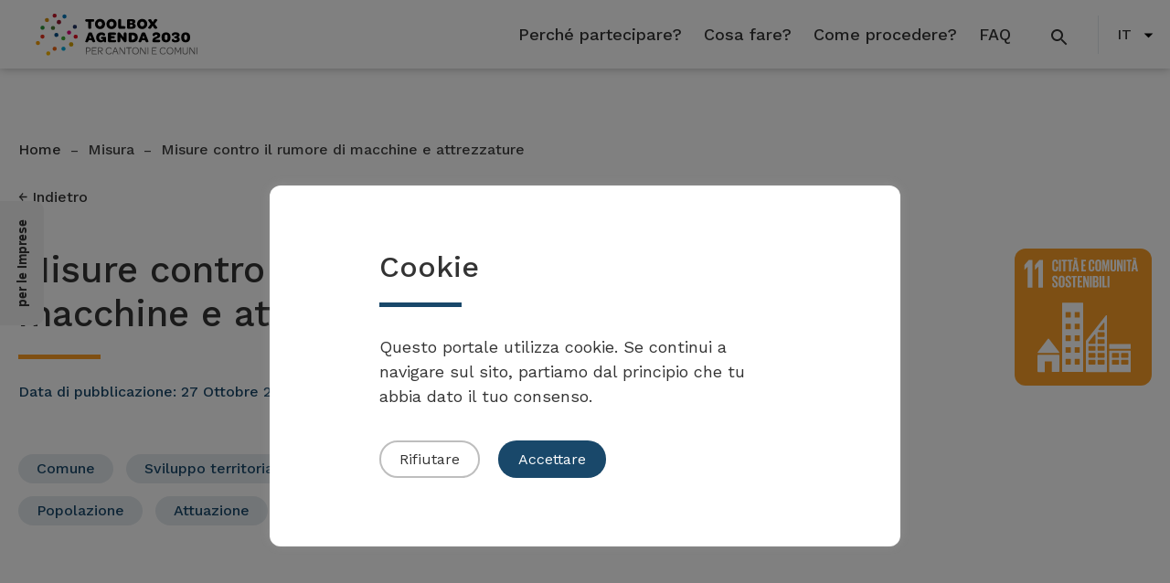

--- FILE ---
content_type: text/html; charset=UTF-8
request_url: https://administration.toolbox-agenda2030.ch/misure/misure-contro-il-rumore-di-macchine-e-attrezzature/
body_size: 15644
content:
<!DOCTYPE html>
<html lang="it-IT" >
<head>
<meta charset="UTF-8">
<meta name="viewport" content="width=device-width, initial-scale=1.0">
<!-- WP_HEAD() START -->
<title>Misure contro il rumore di macchine e attrezzature &#x2d; Toolbox Agenda 2030</title>
<link rel="preload" as="style" href="https://fonts.googleapis.com/css?family=Work+Sans:100,200,300,400,500,600,700,800,900|Work+Sans:100,200,300,400,500,600,700,800,900|Open+Sans:100,200,300,400,500,600,700,800,900" >
<link rel="stylesheet" href="https://fonts.googleapis.com/css?family=Work+Sans:100,200,300,400,500,600,700,800,900|Work+Sans:100,200,300,400,500,600,700,800,900|Open+Sans:100,200,300,400,500,600,700,800,900">
<meta name='robots' content='noindex, nofollow' />

<!-- The SEO Framework by Sybre Waaijer -->
<link rel="canonical" href="https://administration.toolbox-agenda2030.ch/misure/misure-contro-il-rumore-di-macchine-e-attrezzature/" />
<meta property="og:type" content="article" />
<meta property="og:locale" content="it_IT" />
<meta property="og:site_name" content="Toolbox Agenda 2030" />
<meta property="og:title" content="Misure contro il rumore di macchine e attrezzature" />
<meta property="og:url" content="https://administration.toolbox-agenda2030.ch/misure/misure-contro-il-rumore-di-macchine-e-attrezzature/" />
<meta property="og:image" content="https://administration.toolbox-agenda2030.ch/wp-content/uploads/2025/12/cropped-web-app-manifest-512x512-1.png" />
<meta property="og:image:width" content="512" />
<meta property="og:image:height" content="512" />
<meta property="article:published_time" content="2022-10-27T12:31:58+02:00" />
<meta property="article:modified_time" content="2022-10-27T12:31:58+02:00" />
<meta name="twitter:card" content="summary_large_image" />
<meta name="twitter:title" content="Misure contro il rumore di macchine e attrezzature" />
<meta name="twitter:image" content="https://administration.toolbox-agenda2030.ch/wp-content/uploads/2025/12/cropped-web-app-manifest-512x512-1.png" />
<script type="application/ld+json">{"@context":"https://schema.org","@graph":[{"@type":"WebSite","@id":"https://administration.toolbox-agenda2030.ch/#/schema/WebSite","url":"https://administration.toolbox-agenda2030.ch/","name":"Toolbox Agenda 2030","description":"Per i cantoni e i comuni","inLanguage":"it-IT","potentialAction":{"@type":"SearchAction","target":{"@type":"EntryPoint","urlTemplate":"https://administration.toolbox-agenda2030.ch/it/search/{search_term_string}/"},"query-input":"required name=search_term_string"},"publisher":{"@type":"Organization","@id":"https://administration.toolbox-agenda2030.ch/#/schema/Organization","name":"Toolbox Agenda 2030","url":"https://administration.toolbox-agenda2030.ch/","logo":{"@type":"ImageObject","url":"https://administration.toolbox-agenda2030.ch/wp-content/uploads/2025/12/cropped-web-app-manifest-512x512-1.png","contentUrl":"https://administration.toolbox-agenda2030.ch/wp-content/uploads/2025/12/cropped-web-app-manifest-512x512-1.png","width":512,"height":512,"contentSize":"16500"}}},{"@type":"WebPage","@id":"https://administration.toolbox-agenda2030.ch/misure/misure-contro-il-rumore-di-macchine-e-attrezzature/","url":"https://administration.toolbox-agenda2030.ch/misure/misure-contro-il-rumore-di-macchine-e-attrezzature/","name":"Misure contro il rumore di macchine e attrezzature &#x2d; Toolbox Agenda 2030","inLanguage":"it-IT","isPartOf":{"@id":"https://administration.toolbox-agenda2030.ch/#/schema/WebSite"},"breadcrumb":{"@type":"BreadcrumbList","@id":"https://administration.toolbox-agenda2030.ch/#/schema/BreadcrumbList","itemListElement":[{"@type":"ListItem","position":1,"item":"https://administration.toolbox-agenda2030.ch/","name":"Toolbox Agenda 2030"},{"@type":"ListItem","position":2,"item":"https://administration.toolbox-agenda2030.ch/it/misure/","name":"Archivi: Massnahmen"},{"@type":"ListItem","position":3,"name":"Misure contro il rumore di macchine e attrezzature"}]},"potentialAction":{"@type":"ReadAction","target":"https://administration.toolbox-agenda2030.ch/misure/misure-contro-il-rumore-di-macchine-e-attrezzature/"},"datePublished":"2022-10-27T12:31:58+02:00","dateModified":"2022-10-27T12:31:58+02:00","author":{"@type":"Person","@id":"https://administration.toolbox-agenda2030.ch/#/schema/Person/fcb08fcc1bf1cfaed4c3f673341d2d15","name":"admin"}}]}</script>
<!-- / The SEO Framework by Sybre Waaijer | 12.45ms meta | 6.46ms boot -->

<link rel="alternate" href="https://administration.toolbox-agenda2030.ch/massnahmen/massnahmen-gegen-geraete-und-maschinenlaerm/" hreflang="de" />
<link rel="alternate" href="https://administration.toolbox-agenda2030.ch/mesures/mesures-contre-le-bruit-des-appareils-et-des-machines/" hreflang="fr" />
<link rel="alternate" href="https://administration.toolbox-agenda2030.ch/misure/misure-contro-il-rumore-di-macchine-e-attrezzature/" hreflang="it" />
<link rel="alternate" title="oEmbed (JSON)" type="application/json+oembed" href="https://administration.toolbox-agenda2030.ch/wp-json/oembed/1.0/embed?url=https%3A%2F%2Fadministration.toolbox-agenda2030.ch%2Fmisure%2Fmisure-contro-il-rumore-di-macchine-e-attrezzature%2F" />
<link rel="alternate" title="oEmbed (XML)" type="text/xml+oembed" href="https://administration.toolbox-agenda2030.ch/wp-json/oembed/1.0/embed?url=https%3A%2F%2Fadministration.toolbox-agenda2030.ch%2Fmisure%2Fmisure-contro-il-rumore-di-macchine-e-attrezzature%2F&#038;format=xml" />
<style id='wp-img-auto-sizes-contain-inline-css' type='text/css'>
img:is([sizes=auto i],[sizes^="auto," i]){contain-intrinsic-size:3000px 1500px}
/*# sourceURL=wp-img-auto-sizes-contain-inline-css */
</style>
<style id='wp-block-library-inline-css' type='text/css'>
:root{--wp-block-synced-color:#7a00df;--wp-block-synced-color--rgb:122,0,223;--wp-bound-block-color:var(--wp-block-synced-color);--wp-editor-canvas-background:#ddd;--wp-admin-theme-color:#007cba;--wp-admin-theme-color--rgb:0,124,186;--wp-admin-theme-color-darker-10:#006ba1;--wp-admin-theme-color-darker-10--rgb:0,107,160.5;--wp-admin-theme-color-darker-20:#005a87;--wp-admin-theme-color-darker-20--rgb:0,90,135;--wp-admin-border-width-focus:2px}@media (min-resolution:192dpi){:root{--wp-admin-border-width-focus:1.5px}}.wp-element-button{cursor:pointer}:root .has-very-light-gray-background-color{background-color:#eee}:root .has-very-dark-gray-background-color{background-color:#313131}:root .has-very-light-gray-color{color:#eee}:root .has-very-dark-gray-color{color:#313131}:root .has-vivid-green-cyan-to-vivid-cyan-blue-gradient-background{background:linear-gradient(135deg,#00d084,#0693e3)}:root .has-purple-crush-gradient-background{background:linear-gradient(135deg,#34e2e4,#4721fb 50%,#ab1dfe)}:root .has-hazy-dawn-gradient-background{background:linear-gradient(135deg,#faaca8,#dad0ec)}:root .has-subdued-olive-gradient-background{background:linear-gradient(135deg,#fafae1,#67a671)}:root .has-atomic-cream-gradient-background{background:linear-gradient(135deg,#fdd79a,#004a59)}:root .has-nightshade-gradient-background{background:linear-gradient(135deg,#330968,#31cdcf)}:root .has-midnight-gradient-background{background:linear-gradient(135deg,#020381,#2874fc)}:root{--wp--preset--font-size--normal:16px;--wp--preset--font-size--huge:42px}.has-regular-font-size{font-size:1em}.has-larger-font-size{font-size:2.625em}.has-normal-font-size{font-size:var(--wp--preset--font-size--normal)}.has-huge-font-size{font-size:var(--wp--preset--font-size--huge)}.has-text-align-center{text-align:center}.has-text-align-left{text-align:left}.has-text-align-right{text-align:right}.has-fit-text{white-space:nowrap!important}#end-resizable-editor-section{display:none}.aligncenter{clear:both}.items-justified-left{justify-content:flex-start}.items-justified-center{justify-content:center}.items-justified-right{justify-content:flex-end}.items-justified-space-between{justify-content:space-between}.screen-reader-text{border:0;clip-path:inset(50%);height:1px;margin:-1px;overflow:hidden;padding:0;position:absolute;width:1px;word-wrap:normal!important}.screen-reader-text:focus{background-color:#ddd;clip-path:none;color:#444;display:block;font-size:1em;height:auto;left:5px;line-height:normal;padding:15px 23px 14px;text-decoration:none;top:5px;width:auto;z-index:100000}html :where(.has-border-color){border-style:solid}html :where([style*=border-top-color]){border-top-style:solid}html :where([style*=border-right-color]){border-right-style:solid}html :where([style*=border-bottom-color]){border-bottom-style:solid}html :where([style*=border-left-color]){border-left-style:solid}html :where([style*=border-width]){border-style:solid}html :where([style*=border-top-width]){border-top-style:solid}html :where([style*=border-right-width]){border-right-style:solid}html :where([style*=border-bottom-width]){border-bottom-style:solid}html :where([style*=border-left-width]){border-left-style:solid}html :where(img[class*=wp-image-]){height:auto;max-width:100%}:where(figure){margin:0 0 1em}html :where(.is-position-sticky){--wp-admin--admin-bar--position-offset:var(--wp-admin--admin-bar--height,0px)}@media screen and (max-width:600px){html :where(.is-position-sticky){--wp-admin--admin-bar--position-offset:0px}}

/*# sourceURL=wp-block-library-inline-css */
</style><style id='global-styles-inline-css' type='text/css'>
:root{--wp--preset--aspect-ratio--square: 1;--wp--preset--aspect-ratio--4-3: 4/3;--wp--preset--aspect-ratio--3-4: 3/4;--wp--preset--aspect-ratio--3-2: 3/2;--wp--preset--aspect-ratio--2-3: 2/3;--wp--preset--aspect-ratio--16-9: 16/9;--wp--preset--aspect-ratio--9-16: 9/16;--wp--preset--color--black: #000000;--wp--preset--color--cyan-bluish-gray: #abb8c3;--wp--preset--color--white: #ffffff;--wp--preset--color--pale-pink: #f78da7;--wp--preset--color--vivid-red: #cf2e2e;--wp--preset--color--luminous-vivid-orange: #ff6900;--wp--preset--color--luminous-vivid-amber: #fcb900;--wp--preset--color--light-green-cyan: #7bdcb5;--wp--preset--color--vivid-green-cyan: #00d084;--wp--preset--color--pale-cyan-blue: #8ed1fc;--wp--preset--color--vivid-cyan-blue: #0693e3;--wp--preset--color--vivid-purple: #9b51e0;--wp--preset--gradient--vivid-cyan-blue-to-vivid-purple: linear-gradient(135deg,rgb(6,147,227) 0%,rgb(155,81,224) 100%);--wp--preset--gradient--light-green-cyan-to-vivid-green-cyan: linear-gradient(135deg,rgb(122,220,180) 0%,rgb(0,208,130) 100%);--wp--preset--gradient--luminous-vivid-amber-to-luminous-vivid-orange: linear-gradient(135deg,rgb(252,185,0) 0%,rgb(255,105,0) 100%);--wp--preset--gradient--luminous-vivid-orange-to-vivid-red: linear-gradient(135deg,rgb(255,105,0) 0%,rgb(207,46,46) 100%);--wp--preset--gradient--very-light-gray-to-cyan-bluish-gray: linear-gradient(135deg,rgb(238,238,238) 0%,rgb(169,184,195) 100%);--wp--preset--gradient--cool-to-warm-spectrum: linear-gradient(135deg,rgb(74,234,220) 0%,rgb(151,120,209) 20%,rgb(207,42,186) 40%,rgb(238,44,130) 60%,rgb(251,105,98) 80%,rgb(254,248,76) 100%);--wp--preset--gradient--blush-light-purple: linear-gradient(135deg,rgb(255,206,236) 0%,rgb(152,150,240) 100%);--wp--preset--gradient--blush-bordeaux: linear-gradient(135deg,rgb(254,205,165) 0%,rgb(254,45,45) 50%,rgb(107,0,62) 100%);--wp--preset--gradient--luminous-dusk: linear-gradient(135deg,rgb(255,203,112) 0%,rgb(199,81,192) 50%,rgb(65,88,208) 100%);--wp--preset--gradient--pale-ocean: linear-gradient(135deg,rgb(255,245,203) 0%,rgb(182,227,212) 50%,rgb(51,167,181) 100%);--wp--preset--gradient--electric-grass: linear-gradient(135deg,rgb(202,248,128) 0%,rgb(113,206,126) 100%);--wp--preset--gradient--midnight: linear-gradient(135deg,rgb(2,3,129) 0%,rgb(40,116,252) 100%);--wp--preset--font-size--small: 13px;--wp--preset--font-size--medium: 20px;--wp--preset--font-size--large: 36px;--wp--preset--font-size--x-large: 42px;--wp--preset--spacing--20: 0.44rem;--wp--preset--spacing--30: 0.67rem;--wp--preset--spacing--40: 1rem;--wp--preset--spacing--50: 1.5rem;--wp--preset--spacing--60: 2.25rem;--wp--preset--spacing--70: 3.38rem;--wp--preset--spacing--80: 5.06rem;--wp--preset--shadow--natural: 6px 6px 9px rgba(0, 0, 0, 0.2);--wp--preset--shadow--deep: 12px 12px 50px rgba(0, 0, 0, 0.4);--wp--preset--shadow--sharp: 6px 6px 0px rgba(0, 0, 0, 0.2);--wp--preset--shadow--outlined: 6px 6px 0px -3px rgb(255, 255, 255), 6px 6px rgb(0, 0, 0);--wp--preset--shadow--crisp: 6px 6px 0px rgb(0, 0, 0);}:where(.is-layout-flex){gap: 0.5em;}:where(.is-layout-grid){gap: 0.5em;}body .is-layout-flex{display: flex;}.is-layout-flex{flex-wrap: wrap;align-items: center;}.is-layout-flex > :is(*, div){margin: 0;}body .is-layout-grid{display: grid;}.is-layout-grid > :is(*, div){margin: 0;}:where(.wp-block-columns.is-layout-flex){gap: 2em;}:where(.wp-block-columns.is-layout-grid){gap: 2em;}:where(.wp-block-post-template.is-layout-flex){gap: 1.25em;}:where(.wp-block-post-template.is-layout-grid){gap: 1.25em;}.has-black-color{color: var(--wp--preset--color--black) !important;}.has-cyan-bluish-gray-color{color: var(--wp--preset--color--cyan-bluish-gray) !important;}.has-white-color{color: var(--wp--preset--color--white) !important;}.has-pale-pink-color{color: var(--wp--preset--color--pale-pink) !important;}.has-vivid-red-color{color: var(--wp--preset--color--vivid-red) !important;}.has-luminous-vivid-orange-color{color: var(--wp--preset--color--luminous-vivid-orange) !important;}.has-luminous-vivid-amber-color{color: var(--wp--preset--color--luminous-vivid-amber) !important;}.has-light-green-cyan-color{color: var(--wp--preset--color--light-green-cyan) !important;}.has-vivid-green-cyan-color{color: var(--wp--preset--color--vivid-green-cyan) !important;}.has-pale-cyan-blue-color{color: var(--wp--preset--color--pale-cyan-blue) !important;}.has-vivid-cyan-blue-color{color: var(--wp--preset--color--vivid-cyan-blue) !important;}.has-vivid-purple-color{color: var(--wp--preset--color--vivid-purple) !important;}.has-black-background-color{background-color: var(--wp--preset--color--black) !important;}.has-cyan-bluish-gray-background-color{background-color: var(--wp--preset--color--cyan-bluish-gray) !important;}.has-white-background-color{background-color: var(--wp--preset--color--white) !important;}.has-pale-pink-background-color{background-color: var(--wp--preset--color--pale-pink) !important;}.has-vivid-red-background-color{background-color: var(--wp--preset--color--vivid-red) !important;}.has-luminous-vivid-orange-background-color{background-color: var(--wp--preset--color--luminous-vivid-orange) !important;}.has-luminous-vivid-amber-background-color{background-color: var(--wp--preset--color--luminous-vivid-amber) !important;}.has-light-green-cyan-background-color{background-color: var(--wp--preset--color--light-green-cyan) !important;}.has-vivid-green-cyan-background-color{background-color: var(--wp--preset--color--vivid-green-cyan) !important;}.has-pale-cyan-blue-background-color{background-color: var(--wp--preset--color--pale-cyan-blue) !important;}.has-vivid-cyan-blue-background-color{background-color: var(--wp--preset--color--vivid-cyan-blue) !important;}.has-vivid-purple-background-color{background-color: var(--wp--preset--color--vivid-purple) !important;}.has-black-border-color{border-color: var(--wp--preset--color--black) !important;}.has-cyan-bluish-gray-border-color{border-color: var(--wp--preset--color--cyan-bluish-gray) !important;}.has-white-border-color{border-color: var(--wp--preset--color--white) !important;}.has-pale-pink-border-color{border-color: var(--wp--preset--color--pale-pink) !important;}.has-vivid-red-border-color{border-color: var(--wp--preset--color--vivid-red) !important;}.has-luminous-vivid-orange-border-color{border-color: var(--wp--preset--color--luminous-vivid-orange) !important;}.has-luminous-vivid-amber-border-color{border-color: var(--wp--preset--color--luminous-vivid-amber) !important;}.has-light-green-cyan-border-color{border-color: var(--wp--preset--color--light-green-cyan) !important;}.has-vivid-green-cyan-border-color{border-color: var(--wp--preset--color--vivid-green-cyan) !important;}.has-pale-cyan-blue-border-color{border-color: var(--wp--preset--color--pale-cyan-blue) !important;}.has-vivid-cyan-blue-border-color{border-color: var(--wp--preset--color--vivid-cyan-blue) !important;}.has-vivid-purple-border-color{border-color: var(--wp--preset--color--vivid-purple) !important;}.has-vivid-cyan-blue-to-vivid-purple-gradient-background{background: var(--wp--preset--gradient--vivid-cyan-blue-to-vivid-purple) !important;}.has-light-green-cyan-to-vivid-green-cyan-gradient-background{background: var(--wp--preset--gradient--light-green-cyan-to-vivid-green-cyan) !important;}.has-luminous-vivid-amber-to-luminous-vivid-orange-gradient-background{background: var(--wp--preset--gradient--luminous-vivid-amber-to-luminous-vivid-orange) !important;}.has-luminous-vivid-orange-to-vivid-red-gradient-background{background: var(--wp--preset--gradient--luminous-vivid-orange-to-vivid-red) !important;}.has-very-light-gray-to-cyan-bluish-gray-gradient-background{background: var(--wp--preset--gradient--very-light-gray-to-cyan-bluish-gray) !important;}.has-cool-to-warm-spectrum-gradient-background{background: var(--wp--preset--gradient--cool-to-warm-spectrum) !important;}.has-blush-light-purple-gradient-background{background: var(--wp--preset--gradient--blush-light-purple) !important;}.has-blush-bordeaux-gradient-background{background: var(--wp--preset--gradient--blush-bordeaux) !important;}.has-luminous-dusk-gradient-background{background: var(--wp--preset--gradient--luminous-dusk) !important;}.has-pale-ocean-gradient-background{background: var(--wp--preset--gradient--pale-ocean) !important;}.has-electric-grass-gradient-background{background: var(--wp--preset--gradient--electric-grass) !important;}.has-midnight-gradient-background{background: var(--wp--preset--gradient--midnight) !important;}.has-small-font-size{font-size: var(--wp--preset--font-size--small) !important;}.has-medium-font-size{font-size: var(--wp--preset--font-size--medium) !important;}.has-large-font-size{font-size: var(--wp--preset--font-size--large) !important;}.has-x-large-font-size{font-size: var(--wp--preset--font-size--x-large) !important;}
/*# sourceURL=global-styles-inline-css */
</style>

<style id='classic-theme-styles-inline-css' type='text/css'>
/*! This file is auto-generated */
.wp-block-button__link{color:#fff;background-color:#32373c;border-radius:9999px;box-shadow:none;text-decoration:none;padding:calc(.667em + 2px) calc(1.333em + 2px);font-size:1.125em}.wp-block-file__button{background:#32373c;color:#fff;text-decoration:none}
/*# sourceURL=/wp-includes/css/classic-themes.min.css */
</style>
<link rel='stylesheet' id='cookie-law-info-css' href='https://administration.toolbox-agenda2030.ch/wp-content/plugins/cookie-law-info/legacy/public/css/cookie-law-info-public.css?ver=3.2.10' type='text/css' media='all' />
<link rel='stylesheet' id='cookie-law-info-gdpr-css' href='https://administration.toolbox-agenda2030.ch/wp-content/plugins/cookie-law-info/legacy/public/css/cookie-law-info-gdpr.css?ver=3.2.10' type='text/css' media='all' />
<link rel='stylesheet' id='kb-are-css-css' href='https://administration.toolbox-agenda2030.ch/wp-content/plugins/kb-are/assets/css/kbare.css?ver=6.9' type='text/css' media='all' />
<link rel='stylesheet' id='kb-uikit-css-css' href='https://administration.toolbox-agenda2030.ch/wp-content/plugins/kb-tools/assets/css/uikit.min.css?ver=6.9' type='text/css' media='all' />
<link rel='stylesheet' id='kb-tools-css-css' href='https://administration.toolbox-agenda2030.ch/wp-content/plugins/kb-tools/assets/css/kbtools.css?ver=6.9' type='text/css' media='all' />
<link rel='stylesheet' id='oxygen-css' href='https://administration.toolbox-agenda2030.ch/wp-content/plugins/oxygen/component-framework/oxygen.css?ver=4.9.1' type='text/css' media='all' />
<script type="text/javascript" src="https://administration.toolbox-agenda2030.ch/wp-includes/js/jquery/jquery.min.js?ver=3.7.1" id="jquery-core-js"></script>
<script type="text/javascript" id="cookie-law-info-js-extra">
/* <![CDATA[ */
var Cli_Data = {"nn_cookie_ids":[],"cookielist":[],"non_necessary_cookies":[],"ccpaEnabled":"","ccpaRegionBased":"","ccpaBarEnabled":"","strictlyEnabled":["necessary","obligatoire"],"ccpaType":"gdpr","js_blocking":"1","custom_integration":"","triggerDomRefresh":"","secure_cookies":""};
var cli_cookiebar_settings = {"animate_speed_hide":"500","animate_speed_show":"500","background":"#FFF","border":"#b1a6a6c2","border_on":"","button_1_button_colour":"#19486a","button_1_button_hover":"#143a55","button_1_link_colour":"#fff","button_1_as_button":"1","button_1_new_win":"","button_2_button_colour":"#333","button_2_button_hover":"#292929","button_2_link_colour":"#444","button_2_as_button":"","button_2_hidebar":"","button_3_button_colour":"#ffffff","button_3_button_hover":"#cccccc","button_3_link_colour":"#333333","button_3_as_button":"1","button_3_new_win":"","button_4_button_colour":"#dedfe0","button_4_button_hover":"#b2b2b3","button_4_link_colour":"#333333","button_4_as_button":"1","button_7_button_colour":"#19486a","button_7_button_hover":"#143a55","button_7_link_colour":"#fff","button_7_as_button":"1","button_7_new_win":"","font_family":"inherit","header_fix":"","notify_animate_hide":"","notify_animate_show":"","notify_div_id":"#cookie-law-info-bar","notify_position_horizontal":"right","notify_position_vertical":"bottom","scroll_close":"","scroll_close_reload":"","accept_close_reload":"","reject_close_reload":"","showagain_tab":"","showagain_background":"#fff","showagain_border":"#000","showagain_div_id":"#cookie-law-info-again","showagain_x_position":"100px","text":"#333333","show_once_yn":"","show_once":"10000","logging_on":"","as_popup":"","popup_overlay":"1","bar_heading_text":"Cookie","cookie_bar_as":"popup","popup_showagain_position":"bottom-right","widget_position":"left"};
var log_object = {"ajax_url":"https://administration.toolbox-agenda2030.ch/wp-admin/admin-ajax.php"};
//# sourceURL=cookie-law-info-js-extra
/* ]]> */
</script>
<script type="text/javascript" src="https://administration.toolbox-agenda2030.ch/wp-content/plugins/cookie-law-info/legacy/public/js/cookie-law-info-public.js?ver=3.2.10" id="cookie-law-info-js"></script>
<link rel="https://api.w.org/" href="https://administration.toolbox-agenda2030.ch/wp-json/" /><link rel="alternate" title="JSON" type="application/json" href="https://administration.toolbox-agenda2030.ch/wp-json/wp/v2/massnahmen/6805" /><link rel="EditURI" type="application/rsd+xml" title="RSD" href="https://administration.toolbox-agenda2030.ch/xmlrpc.php?rsd" />
<style type="text/css">.broken_link, a.broken_link {
	text-decoration: line-through;
}</style><link rel="icon" href="https://administration.toolbox-agenda2030.ch/wp-content/uploads/2025/12/cropped-web-app-manifest-512x512-1-32x32.png" sizes="32x32" />
<link rel="icon" href="https://administration.toolbox-agenda2030.ch/wp-content/uploads/2025/12/cropped-web-app-manifest-512x512-1-192x192.png" sizes="192x192" />
<link rel="apple-touch-icon" href="https://administration.toolbox-agenda2030.ch/wp-content/uploads/2025/12/cropped-web-app-manifest-512x512-1-180x180.png" />
<meta name="msapplication-TileImage" content="https://administration.toolbox-agenda2030.ch/wp-content/uploads/2025/12/cropped-web-app-manifest-512x512-1-270x270.png" />
<link rel='stylesheet' id='oxygen-cache-7966-css' href='//administration.toolbox-agenda2030.ch/wp-content/uploads/oxygen/css/7966.css?cache=1757579506&#038;ver=6.9' type='text/css' media='all' />
<link rel='stylesheet' id='oxygen-cache-8382-css' href='//administration.toolbox-agenda2030.ch/wp-content/uploads/oxygen/css/8382.css?cache=1757579503&#038;ver=6.9' type='text/css' media='all' />
<link rel='stylesheet' id='oxygen-universal-styles-css' href='//administration.toolbox-agenda2030.ch/wp-content/uploads/oxygen/css/universal.css?cache=1757579547&#038;ver=6.9' type='text/css' media='all' />
<!-- END OF WP_HEAD() -->
</head>
<body class="wp-singular massnahmen-template-default single single-massnahmen postid-6805 single-format-standard wp-theme-oxygen-is-not-a-theme  wp-embed-responsive oxygen-body" >




						<div id="code_block-93-469" class="ct-code-block" ><div class="mod mod-contentpagefull">
<ul class="access-keys" role="navigation">
    <li><a href="/" accesskey="0">Homepage</a></li>
    <li><a href="#oxy-header-container" accesskey="1">Main navigation</a></li>
    <li><a href="#content" accesskey="2">Content area</a></li>
</ul>
</div></div><header id="_header-1-469" class="oxy-header-wrapper oxy-sticky-header oxy-overlay-header oxy-header header-main nav-down" ><div id="_header_row-2-469" class="oxy-header-row" ><div class="oxy-header-container"><div id="_header_left-3-469" class="oxy-header-left" ><div id="div_block-83-469" class="ct-div-block" ><a id="link-102-7966" class="ct-link" href="/"   ><img  id="image-101-7966" alt="" src="https://administration.toolbox-agenda2030.ch/wp-content/uploads/2023/11/ToollBox-it-CANTONI-COMUNI-quer.svg" class="ct-image" srcset="" sizes="(max-width: 0px) 100vw, 0px" /></a></div></div><div id="_header_center-4-469" class="oxy-header-center" ></div><div id="_header_right-5-469" class="oxy-header-right" ><div id="main-navigation" class="ct-div-block" ><nav id="_nav_menu-7-469" class="oxy-nav-menu oxy-nav-menu-dropdowns oxy-nav-menu-dropdown-arrow" ><div class='oxy-menu-toggle'><div class='oxy-nav-menu-hamburger-wrap'><div class='oxy-nav-menu-hamburger'><div class='oxy-nav-menu-hamburger-line'></div><div class='oxy-nav-menu-hamburger-line'></div><div class='oxy-nav-menu-hamburger-line'></div></div></div></div><div class="menu-mainmenu_it-container"><ul id="menu-mainmenu_it" class="oxy-nav-menu-list"><li id="menu-item-7955" class="menu-item menu-item-type-post_type menu-item-object-page menu-item-7955"><a href="https://administration.toolbox-agenda2030.ch/perche-partecipare/" data-ps2id-api="true">Perché partecipare?</a></li>
<li id="menu-item-7956" class="menu-item menu-item-type-post_type menu-item-object-page menu-item-7956"><a href="https://administration.toolbox-agenda2030.ch/cosa-fare/" data-ps2id-api="true">Cosa fare?</a></li>
<li id="menu-item-7959" class="menu-item menu-item-type-post_type menu-item-object-page menu-item-7959"><a href="https://administration.toolbox-agenda2030.ch/come-procedere/" data-ps2id-api="true">Come procedere?</a></li>
<li id="menu-item-7960" class="menu-item menu-item-type-post_type menu-item-object-page menu-item-7960"><a href="https://administration.toolbox-agenda2030.ch/faq-it/" data-ps2id-api="true">FAQ</a></li>
<li class="menu-item mobilenav"><a href="/search/" data-ps2id-api="true"><svg xmlns="http://www.w3.org/2000/svg" fill="CurrentColor" width="25" height="25" viewBox="0 0 25 15" fill-rule="evenodd"><path d="M12.5,11h-.79l-.28-.27a6.51,6.51,0,1,0-.7.7l.27.28v.79l5,4.99L17.49,16Zm-6,0A4.5,4.5,0,1,1,11,6.5,4.494,4.494,0,0,1,6.5,11"></path></svg>Cerca</a></li><li class="menu-item mobilenav"><div class="language_container"><a href="https://administration.toolbox-agenda2030.ch/massnahmen/massnahmen-gegen-geraete-und-maschinenlaerm/">DE</a><a href="https://administration.toolbox-agenda2030.ch/mesures/mesures-contre-le-bruit-des-appareils-et-des-machines/">FR</a><a href="https://administration.toolbox-agenda2030.ch/misure/misure-contro-il-rumore-di-macchine-e-attrezzature/" class="current_lang">IT</a></div></li></ul></div></nav><a id="link-105-7966" class="ct-link oxel_icon_button__container" href="/ricerca/"    role="button"><div id="code_block-106-7966" class="ct-code-block" ><svg xmlns="http://www.w3.org/2000/svg" fill="CurrentColor" width="25" height="25" viewBox="0 0 25 15" fill-rule="evenodd"><path d="M12.5,11h-.79l-.28-.27a6.51,6.51,0,1,0-.7.7l.27.28v.79l5,4.99L17.49,16Zm-6,0A4.5,4.5,0,1,1,11,6.5,4.494,4.494,0,0,1,6.5,11"></path></svg></div></a></div><div id="div_block-67-469" class="ct-div-block" ><nav id="_nav_menu-71-469" class="oxy-nav-menu oxy-nav-menu-dropdowns oxy-nav-menu-dropdown-arrow" ><div class='oxy-menu-toggle'><div class='oxy-nav-menu-hamburger-wrap'><div class='oxy-nav-menu-hamburger'><div class='oxy-nav-menu-hamburger-line'></div><div class='oxy-nav-menu-hamburger-line'></div><div class='oxy-nav-menu-hamburger-line'></div></div></div></div><div class="menu-language-container"><ul id="menu-language" class="oxy-nav-menu-list"><li id="menu-item-490" class="pll-parent-menu-item menu-item menu-item-type-custom menu-item-object-custom current-menu-parent menu-item-has-children menu-item-490"><a href="#pll_switcher" aria-haspopup="true" data-ps2id-api="true">IT</a>
<ul class="sub-menu">
	<li id="menu-item-490-de" class="lang-item lang-item-3 lang-item-de lang-item-first menu-item menu-item-type-custom menu-item-object-custom menu-item-490-de"><a href="https://administration.toolbox-agenda2030.ch/massnahmen/massnahmen-gegen-geraete-und-maschinenlaerm/" data-ps2id-api="true" hreflang="de-CH" lang="de-CH">DE</a></li>
	<li id="menu-item-490-fr" class="lang-item lang-item-6 lang-item-fr menu-item menu-item-type-custom menu-item-object-custom menu-item-490-fr"><a href="https://administration.toolbox-agenda2030.ch/mesures/mesures-contre-le-bruit-des-appareils-et-des-machines/" data-ps2id-api="true" hreflang="fr-FR" lang="fr-FR">FR</a></li>
	<li id="menu-item-490-it" class="lang-item lang-item-10 lang-item-it current-lang menu-item menu-item-type-custom menu-item-object-custom menu-item-490-it"><a href="https://administration.toolbox-agenda2030.ch/misure/misure-contro-il-rumore-di-macchine-e-attrezzature/" data-ps2id-api="true" hreflang="it-IT" lang="it-IT">IT</a></li>
</ul>
</li>
</ul></div></nav></div></div></div></div></header>
				<script type="text/javascript">
			jQuery(document).ready(function() {
				var selector = "#_header-1-469",
					scrollval = parseInt("0");
				if (!scrollval || scrollval < 1) {
											jQuery("body").css("margin-top", jQuery(selector).outerHeight());
						jQuery(selector).addClass("oxy-sticky-header-active");
									}
				else {
					var scrollTopOld = 0;
					jQuery(window).scroll(function() {
						if (!jQuery('body').hasClass('oxy-nav-menu-prevent-overflow')) {
							if (jQuery(this).scrollTop() > scrollval 
																) {
								if (
																		!jQuery(selector).hasClass("oxy-sticky-header-active")) {
									if (jQuery(selector).css('position')!='absolute') {
										jQuery("body").css("margin-top", jQuery(selector).outerHeight());
									}
									jQuery(selector)
										.addClass("oxy-sticky-header-active")
																	}
							}
							else {
								jQuery(selector)
									.removeClass("oxy-sticky-header-fade-in")
									.removeClass("oxy-sticky-header-active");
								if (jQuery(selector).css('position')!='absolute') {
									jQuery("body").css("margin-top", "");
								}
							}
							scrollTopOld = jQuery(this).scrollTop();
						}
					})
				}
			});
		</script><section id="section-14-1151" class=" ct-section owl-spacing--xl" ><div class="ct-section-inner-wrap"><div id="div_block-15-1151" class="ct-div-block owl-spacing--l" ><div id="shortcode-16-1151" class="ct-shortcode" ><span id="breadcrumbs"><span class="home"><a href="https://administration.toolbox-agenda2030.ch">Home</a></span><span class="divider" style="font-size: 14px;margin:0px 10px;">&ndash;</span><span class="parent">Misura</span><span class="divider" style="font-size: 14px;margin:0px 10px;">&ndash;</span><span class="parent"></span><span>Misure contro il rumore di macchine e attrezzature</span></span></div><a id="kb-back" class="ct-link-text kb-back" href="#" target="_self"  >Indietro</a></div><div id="div_block-17-1151" class="ct-div-block" ><div id="div_block-18-1151" class="ct-div-block owl-spacing--l" ><div id="code_block-1542-1163" class="ct-code-block" ><h1 class="sub barvariable" style="--bg-color:#FD9D24;">Misure contro il rumore di macchine e attrezzature</h1></div><div id="div_block-1136-1163" class="ct-div-block" ><div id="text_block-1127-1163" class="ct-text-block" >Data di pubblicazione: <span id="span-1128-8382" class="ct-span" >27 Ottobre 2022</span></div></div><div id="div_block-1142-1163" class="ct-div-block" ><div id="code_block-1144-1163" class="ct-code-block" ><ul class="chips"><li class="chip">Comune</li><li class="chip">Sviluppo territoriale e mobilità</li><li class="chip">Esterni alla SSS</li><li class="chip">Popolazione</li><li class="chip">Attuazione</li></ul></div></div></div><div id="div_block-21-1151" class="ct-div-block " ><div id="div_block-1924-1163" class="ct-div-block" ><div id="code_block-1141-1163" class="ct-code-block" ><img class="sdg_icon_big" src="https://administration.toolbox-agenda2030.ch/wp-content/uploads/2022/09/SDG-icon-IT-11.svg"></div></div></div></div></div></section><section id="section-1145-1163" class=" ct-section" ><div class="ct-section-inner-wrap"><div id="div_block-1146-1163" class="ct-div-block" ><div id="div_block-1147-1163" class="ct-div-block box owl-spacing--l sub" ><div id="code_block-1968-1163" class="ct-code-block" ><h2>Di quale misura si tratta?</h2></div><div id="text_block-1156-1163" class="ct-text-block" ><span id="span-1157-1163" class="ct-span" ></span></div></div><div id="div_block-1153-1163" class="ct-div-block box owl-spacing--l sub" ><div id="code_block-1969-1163" class="ct-code-block" ><h2>Quali sono gli effetti?</h2></div><div id="text_block-1159-1163" class="ct-text-block" ><span id="span-1160-1163" class="ct-span" ></span></div></div></div></div></section><section id="section-1162-1163" class=" ct-section" ><div class="ct-section-inner-wrap"><div id="div_block-1163-1163" class="ct-div-block" ><div id="div_block-1923-1163" class="ct-div-block" ><div id="div_block-1164-1163" class="ct-div-block" ><div id="code_block-1186-1163" class="ct-code-block" ><img class="sdg_icon_big" src="https://administration.toolbox-agenda2030.ch/wp-content/uploads/2022/08/GOAL_11_TARGET_NOTEXT_11.6-1-1.svg"></div></div></div><div id="div_block-1165-1163" class="ct-div-block owl-spacing--xl" ><div id="div_block-1172-1163" class="ct-div-block owl-spacing--l" ><div id="code_block-1183-1163" class="ct-code-block" ><h3 class="barvariable" style="--bg-color:#FD9D24;">Sotto-obiettivo 11.6</h3></div><div id="code_block-1185-1163" class="ct-code-block" ><p>La popolazione è protetta dal rumore e dalle vibrazioni in modo che la salute sia preservata. Le aree silenziose sono protette e promosse (obiettivo di politica interna).</p></div></div><div id="div_block-1174-1163" class="ct-div-block owl-spacing--l" ><div id="code_block-1544-1163" class="ct-code-block" ><h3 class="barvariable" style="--bg-color:#FD9D24;">Contributo della misura</h3></div><div id="text_block-1176-1163" class="ct-text-block" ><span id="span-1178-1163" class="ct-span" ></span></div></div></div></div></div></section>            <div tabindex="-1" class="oxy-modal-backdrop right oxy-not-closable"
                style="background-color: rgba(0,0,0,0);"
                data-trigger="on_scroll_to_element"                data-trigger-selector=""                data-trigger-time="0"                data-trigger-time-unit="seconds"                data-close-automatically="no"                data-close-after-time="10"                data-close-after-time-unit="seconds"                data-trigger_scroll_amount="50"                data-trigger_scroll_direction="down"	            data-scroll_to_selector="#section-1457-1163"	            data-time_inactive="60"	            data-time-inactive-unit="seconds"	            data-number_of_clicks="3"	            data-close_on_esc="on"	            data-number_of_page_views="3"                data-close-after-form-submit="no"                data-open-again="show_again_after"                data-open-again-after-days="7"            >

                <div id="modal-1730-1163" class="ct-modal" ><div id="div_block-1739-1163" class="ct-div-block" ><div id="fancy_icon-1735-1163" class="ct-fancy-icon oxy-close-modal" ><svg id="svg-fancy_icon-1735-1163"><use xlink:href="#AREkb-close"></use></svg></div></div><div id="div_block-1731-1163" class="ct-div-block sidebox owl-spacing--xl" ><h3 id="headline-1732-1163" class="ct-headline barblue">Volete partecipare al Toolbox? </h3><a id="link_button-1733-1163" class="ct-link-button button button-intern button-blue" href="/fateci-partecipi-del-vostro-progetto/"   >Presentare il proprio esempio</a></div></div>
            </div>
        <section id="section-1457-1163" class=" ct-section owl-spacing--xl" ><div class="ct-section-inner-wrap"><div id="div_block-1458-1163" class="ct-div-block max930" ><h2 id="headline-1459-1163" class="ct-headline barblue">Esempi per l'attuazione della misura</h2></div><div id="div_block-1460-1163" class="ct-div-block" ><div id="_dynamic_list-1461-1163" class="oxy-dynamic-list beispiele"></div>
<div id="code_block-1925-1163" class="ct-code-block" ><a id="showmorebeispiele" class="ct-link-button button button-down invisible" href="#">Mehr anzeigen</a></div></div></div></section><section id="section-89-469" class=" ct-section" ><div class="ct-section-inner-wrap"><div id="div_block-90-469" class="ct-div-block box owl-spacing--xl" ><span id="headline-91-469" class="ct-headline max990 center cta_heading">Volete partecipare al Toolbox? <br>Presentateci i vostri progetti di sostenibilità, diventando così una fonte di ispirazione per i vostri colleghi.<br></span><a id="link_button-92-469" class="ct-link-button button button-intern button-lightgreen" href="/fateci-partecipi-del-vostro-progetto/"   >Presentare i progetti</a></div></div></section><section id="section-58-469" class=" ct-section site-footer" ><div class="ct-section-inner-wrap"><div id="new_columns-59-469" class="ct-new-columns footer-blocks" ><div id="div_block-60-469" class="ct-div-block" ><a id="link-97-7966" class="ct-link" href="https://www.are.admin.ch/are/it/home.html" target="_blank"  ><img  id="image-40-469" alt="" src="https://administration.toolbox-agenda2030.ch/wp-content/uploads/2022/12/Bundeslogo_IT.svg" class="ct-image" srcset="" sizes="(max-width: 0px) 100vw, 0px" /></a></div><div id="div_block-61-469" class="ct-div-block footer-blocks" ><div id="_rich_text-44-469" class="oxy-rich-text" ><p><strong>Ufficio federale dello sviluppo territoriale ARE</strong><br />3003 Berna<br />Tel. +41 58 462 40 60<br /><a href="mailto:toolbox.agenda2030@are.admin.ch">toolbox.agenda2030@are.admin.ch</a></p></div></div><div id="div_block-62-469" class="ct-div-block" ><div id="_rich_text-46-469" class="oxy-rich-text" ><p><strong class="font-size:18px">Sede</strong><br />Worblentalstrasse 66<br />3063 Ittigen</p></div></div><div id="div_block-103-7966" class="ct-div-block" ><img  id="image-104-7966" alt="" src="https://administration.toolbox-agenda2030.ch/wp-content/uploads/2022/07/Gruppe-1365.svg" class="ct-image" srcset="" sizes="(max-width: 0px) 100vw, 0px" /></div></div><div id="new_columns-48-469" class="ct-new-columns" ><div id="div_block-49-469" class="ct-div-block" ><nav id="_nav_menu-54-469" class="oxy-nav-menu footermenu oxy-nav-menu-dropdowns oxy-nav-menu-dropdown-arrow oxy-nav-menu-vertical" ><div class='oxy-menu-toggle'><div class='oxy-nav-menu-hamburger-wrap'><div class='oxy-nav-menu-hamburger'><div class='oxy-nav-menu-hamburger-line'></div><div class='oxy-nav-menu-hamburger-line'></div><div class='oxy-nav-menu-hamburger-line'></div></div></div></div><div class="menu-footer_it-container"><ul id="menu-footer_it" class="oxy-nav-menu-list"><li id="menu-item-8396" class="menu-item menu-item-type-post_type menu-item-object-page menu-item-8396"><a href="https://administration.toolbox-agenda2030.ch/impressum-it/" data-ps2id-api="true">Impressum</a></li>
<li id="menu-item-8387" class="menu-item menu-item-type-custom menu-item-object-custom menu-item-8387"><a target="_blank" href="https://www.admin.ch/gov/it/pagina-iniziale/basi-legali.html" data-ps2id-api="true">Basi legali e protezione dei dati</a></li>
</ul></div></nav></div><div id="div_block-85-469" class="ct-div-block" ><div id="div_block-50-469" class="ct-div-block" ><a id="link-96-7966" class="ct-link" href="https://staedteverband.ch/" target="_blank"  ><img  id="image-55-469" alt="" src="https://administration.toolbox-agenda2030.ch/wp-content/uploads/2022/07/SSV.svg" class="ct-image" srcset="" sizes="(max-width: 0px) 100vw, 0px" /></a></div><div id="div_block-52-469" class="ct-div-block" ><a id="link-95-7966" class="ct-link" href="https://www.chgemeinden.ch/it/" target="_blank"  ><img  id="image-56-469" alt="" src="https://administration.toolbox-agenda2030.ch/wp-content/uploads/2022/07/SGV.svg" class="ct-image" srcset="" sizes="(max-width: 0px) 100vw, 0px" /></a></div><div id="div_block-53-469" class="ct-div-block" ><a id="link-94-7966" class="ct-link" href="https://nknf.ch/language/fr/home/" target="_blank"  ><img  id="image-57-469" alt="" src="https://administration.toolbox-agenda2030.ch/wp-content/uploads/2022/11/NKNF_Logo_blau_weiss.svg" class="ct-image" srcset="" sizes="(max-width: 0px) 100vw, 0px" /></a></div></div></div><a id="link-86-469" class="ct-link oxel_back_to_top_container" href="#top" target="_self"  ><div id="code_block-87-469" class="ct-code-block" ><!-- --></div><div id="fancy_icon-88-469" class="ct-fancy-icon oxel_back_to_top_icon" ><svg id="svg-fancy_icon-88-469"><use xlink:href="#FontAwesomeicon-angle-double-up"></use></svg></div></a></div></section><section id="section-98-7966" class=" ct-section" ><div class="ct-section-inner-wrap"><div id="div_block-99-7966" class="ct-div-block floatcta" ><a id="text_block-100-7966" class="ct-link-text" href="https://business.toolbox-agenda2030.ch/it"   >per le Imprese</a></div></div></section>	<!-- WP_FOOTER -->
<script type="speculationrules">
{"prefetch":[{"source":"document","where":{"and":[{"href_matches":"/*"},{"not":{"href_matches":["/wp-*.php","/wp-admin/*","/wp-content/uploads/*","/wp-content/*","/wp-content/plugins/*","/wp-content/themes/kernbrand-theme/*","/wp-content/themes/oxygen-is-not-a-theme/*","/*\\?(.+)"]}},{"not":{"selector_matches":"a[rel~=\"nofollow\"]"}},{"not":{"selector_matches":".no-prefetch, .no-prefetch a"}}]},"eagerness":"conservative"}]}
</script>
<!--googleoff: all--><div id="cookie-law-info-bar" data-nosnippet="true"><h5 class="cli_messagebar_head">Cookie</h5><span><div class="cli-bar-container cli-style-v2"><div class="cli-bar-message">Questo portale utilizza cookie. Se continui a navigare sul sito, partiamo dal principio che tu abbia dato il tuo consenso.</div><div class="cli-bar-btn_container"><a href="https://google.ch" id="CONSTANT_OPEN_URL" class="medium cli-plugin-button cli-plugin-main-button cookie_action_close_header_reject cli_action_button wt-cli-reject-btn" data-cli_action="reject" style="margin:0px 15px 0px 0px">Rifiutare</a><a id="wt-cli-accept-all-btn" role='button' data-cli_action="accept_all" class="wt-cli-element medium cli-plugin-button wt-cli-accept-all-btn cookie_action_close_header cli_action_button">Accettare</a></div></div></span></div><div id="cookie-law-info-again" data-nosnippet="true"><span id="cookie_hdr_showagain">Manage consent</span></div><div class="cli-modal" data-nosnippet="true" id="cliSettingsPopup" tabindex="-1" role="dialog" aria-labelledby="cliSettingsPopup" aria-hidden="true">
  <div class="cli-modal-dialog" role="document">
	<div class="cli-modal-content cli-bar-popup">
		  <button type="button" class="cli-modal-close" id="cliModalClose">
			<svg class="" viewBox="0 0 24 24"><path d="M19 6.41l-1.41-1.41-5.59 5.59-5.59-5.59-1.41 1.41 5.59 5.59-5.59 5.59 1.41 1.41 5.59-5.59 5.59 5.59 1.41-1.41-5.59-5.59z"></path><path d="M0 0h24v24h-24z" fill="none"></path></svg>
			<span class="wt-cli-sr-only">Chiudi</span>
		  </button>
		  <div class="cli-modal-body">
			<div class="cli-container-fluid cli-tab-container">
	<div class="cli-row">
		<div class="cli-col-12 cli-align-items-stretch cli-px-0">
			<div class="cli-privacy-overview">
				<h4>Privacy Overview</h4>				<div class="cli-privacy-content">
					<div class="cli-privacy-content-text">This website uses cookies to improve your experience while you navigate through the website. Out of these, the cookies that are categorized as necessary are stored on your browser as they are essential for the working of basic functionalities of the website. We also use third-party cookies that help us analyze and understand how you use this website. These cookies will be stored in your browser only with your consent. You also have the option to opt-out of these cookies. But opting out of some of these cookies may affect your browsing experience.</div>
				</div>
				<a class="cli-privacy-readmore" aria-label="Mostra altro" role="button" data-readmore-text="Mostra altro" data-readless-text="Mostra meno"></a>			</div>
		</div>
		<div class="cli-col-12 cli-align-items-stretch cli-px-0 cli-tab-section-container">
					</div>
	</div>
</div>
		  </div>
		  <div class="cli-modal-footer">
			<div class="wt-cli-element cli-container-fluid cli-tab-container">
				<div class="cli-row">
					<div class="cli-col-12 cli-align-items-stretch cli-px-0">
						<div class="cli-tab-footer wt-cli-privacy-overview-actions">
						
															<a id="wt-cli-privacy-save-btn" role="button" tabindex="0" data-cli-action="accept" class="wt-cli-privacy-btn cli_setting_save_button wt-cli-privacy-accept-btn cli-btn">ACCETTA E SALVA</a>
													</div>
						
					</div>
				</div>
			</div>
		</div>
	</div>
  </div>
</div>
<div class="cli-modal-backdrop cli-fade cli-settings-overlay"></div>
<div class="cli-modal-backdrop cli-fade cli-popupbar-overlay"></div>
<!--googleon: all--><style>.ct-FontAwesomeicon-angle-double-up{width:0.64285714285714em}</style>
<?xml version="1.0"?><svg xmlns="http://www.w3.org/2000/svg" xmlns:xlink="http://www.w3.org/1999/xlink" aria-hidden="true" style="position: absolute; width: 0; height: 0; overflow: hidden;" version="1.1"><defs><symbol id="FontAwesomeicon-angle-double-up" viewBox="0 0 18 28"><title>angle-double-up</title><path d="M16.797 20.5c0 0.125-0.063 0.266-0.156 0.359l-0.781 0.781c-0.094 0.094-0.219 0.156-0.359 0.156-0.125 0-0.266-0.063-0.359-0.156l-6.141-6.141-6.141 6.141c-0.094 0.094-0.234 0.156-0.359 0.156s-0.266-0.063-0.359-0.156l-0.781-0.781c-0.094-0.094-0.156-0.234-0.156-0.359s0.063-0.266 0.156-0.359l7.281-7.281c0.094-0.094 0.234-0.156 0.359-0.156s0.266 0.063 0.359 0.156l7.281 7.281c0.094 0.094 0.156 0.234 0.156 0.359zM16.797 14.5c0 0.125-0.063 0.266-0.156 0.359l-0.781 0.781c-0.094 0.094-0.219 0.156-0.359 0.156-0.125 0-0.266-0.063-0.359-0.156l-6.141-6.141-6.141 6.141c-0.094 0.094-0.234 0.156-0.359 0.156s-0.266-0.063-0.359-0.156l-0.781-0.781c-0.094-0.094-0.156-0.234-0.156-0.359s0.063-0.266 0.156-0.359l7.281-7.281c0.094-0.094 0.234-0.156 0.359-0.156s0.266 0.063 0.359 0.156l7.281 7.281c0.094 0.094 0.156 0.234 0.156 0.359z"/></symbol></defs></svg><?xml version="1.0"?><svg xmlns="http://www.w3.org/2000/svg" xmlns:xlink="http://www.w3.org/1999/xlink" aria-hidden="true" style="position: absolute; width: 0; height: 0; overflow: hidden;" version="1.1"><defs><symbol id="AREkb-close" viewBox="0 0 32 32"><title>close</title><path d="M17.88 16l7.547 7.547-1.88 1.88-7.547-7.547-7.547 7.547-1.88-1.88 7.547-7.547-7.547-7.547 1.88-1.88 7.547 7.547 7.547-7.547 1.88 1.88-7.547 7.547z"/></symbol></defs></svg><script type="text/javascript" id="ct_custom_js_100002">jQuery(document).on("scroll", function() {

	if(jQuery(document).scrollTop()>20) {
		jQuery("header").removeClass("large").addClass("small");
	} else {
		jQuery("header").removeClass("small").addClass("large");
	}
  
  	if(jQuery(document).scrollTop()>75) {
		jQuery("img.ct-image").removeClass("large").addClass("small");
	} else {
		jQuery("img.ct-image").removeClass("small").addClass("large");
	}
	
});

// Hide header on scroll down
var didScroll;
var lastScrollTop = 0;
var delta = 5;
var navbarHeight = jQuery('header').outerHeight();

jQuery(window).scroll(function(event){
    didScroll = true;
});

setInterval(function() {
    if (didScroll) {
        hasScrolled();
        didScroll = false;
    }
}, 250);

function hasScrolled() {
    var st = jQuery(this).scrollTop();
    if(Math.abs(lastScrollTop - st) <= delta)
        return;
    if (st > lastScrollTop && st > navbarHeight){
        jQuery('header').removeClass('nav-down').addClass('nav-up');
    } else {
        if(st + jQuery(window).height() < jQuery(document).height()) {
            jQuery('header').removeClass('nav-up').addClass('nav-down');
        }
    }
  
    lastScrollTop = st;
}</script>
<!-- Matomo -->
<script>
  var _paq = window._paq = window._paq || [];
  /* tracker methods like "setCustomDimension" should be called before "trackPageView" */
  _paq.push(['trackPageView']);
  _paq.push(['enableLinkTracking']);
  (function() {
    var u="https://analytics.bit.admin.ch/";
    _paq.push(['setTrackerUrl', u+'matomo.php']);
    _paq.push(['setSiteId', '317']);
    var d=document, g=d.createElement('script'), s=d.getElementsByTagName('script')[0];
    g.async=true; g.src=u+'matomo.js'; s.parentNode.insertBefore(g,s);
  })();
</script>
<!-- End Matomo Code -->

		<script type="text/javascript">
			jQuery(document).ready(function() {
				jQuery('body').on('click', '.oxy-menu-toggle', function() {
					jQuery(this).parent('.oxy-nav-menu').toggleClass('oxy-nav-menu-open');
					jQuery('body').toggleClass('oxy-nav-menu-prevent-overflow');
					jQuery('html').toggleClass('oxy-nav-menu-prevent-overflow');
				});
				var selector = '.oxy-nav-menu-open .menu-item a[href*="#"]';
				jQuery('body').on('click', selector, function(){
					jQuery('.oxy-nav-menu-open').removeClass('oxy-nav-menu-open');
					jQuery('body').removeClass('oxy-nav-menu-prevent-overflow');
					jQuery('html').removeClass('oxy-nav-menu-prevent-overflow');
					jQuery(this).click();
				});
			});
		</script>

	
		<script type="text/javascript">

            // Initialize Oxygen Modals
            jQuery(document).ready(function() {

                function showModal( modal ) {
                    var $modal = jQuery( modal );
                    $modal.addClass("live");
                    var modalId = $modal[0].querySelector('.ct-modal').id;
                    
                    var focusable = modal.querySelector('a[href]:not([disabled]), button:not([disabled]), textarea:not([disabled]), input[type="text"]:not([disabled]), input[type="radio"]:not([disabled]), input[type="checkbox"]:not([disabled]), select:not([disabled])');

                    if(focusable) {
                        setTimeout(() => {
                            focusable.focus();    
                        }, 500);
                    } else {
                        setTimeout(() => {
                        $modal.focus();
                        }, 500)
                    }

                    // Check if this modal can be shown according to settings and last shown time
                    // Current and last time in milliseconds
                    var currentTime = new Date().getTime();
                    var lastShownTime = localStorage && localStorage['oxy-' + modalId + '-last-shown-time'] ? JSON.parse( localStorage['oxy-' + modalId + '-last-shown-time'] ) : false;
                    // manual triggers aren't affected by last shown time
                    if( $modal.data( 'trigger' ) != 'user_clicks_element' ) {
                        switch( $modal.data( 'open-again' ) ) {
                            case 'never_show_again':
                                // if it was shown at least once, don't show it again
                                if( lastShownTime !== false ) return;
                                break;
                            case 'show_again_after':
                                var settingDays = parseInt( $modal.data( 'open-again-after-days' ) );
                                var actualDays = ( currentTime - lastShownTime ) / ( 60*60*24*1000 );
                                if( actualDays < settingDays ) return;
                                break;
                            default:
                                //always show
                                break;
                        }
                    }

                    // Body manipulation to prevent scrolling while modal is active, and maintain scroll position.
                    document.querySelector('body').style.top = `-${window.scrollY}px`;
                    document.querySelector('body').classList.add('oxy-modal-active');
                    
                    // save current time as last shown time
                    if( localStorage ) localStorage['oxy-' + modalId + '-last-shown-time'] = JSON.stringify( currentTime );

                    // trick to make jQuery fadeIn with flex
                    $modal.css("display", "flex");
                    $modal.hide();
                    // trick to force AOS trigger on elements inside the modal
                    $modal.find(".aos-animate").removeClass("aos-animate").addClass("aos-animate-disabled");

                    // show the modal
                    $modal.fadeIn(250, function(){
                        // trick to force AOS trigger on elements inside the modal
                        $modal.find(".aos-animate-disabled").removeClass("aos-animate-disabled").addClass("aos-animate");
                    });


                    if( $modal.data( 'close-automatically' ) == 'yes' ) {
                        var time = parseInt( $modal.data( 'close-after-time' ) );
                        if( $modal.data( 'close-after-time-unit' ) == 'seconds' ) {
                            time = parseInt( parseFloat( $modal.data( 'close-after-time' ) ) * 1000 );
                        }
                        setTimeout( function(){
                            hideModal(modal);
                        }, time );
                    }

                    // close modal automatically after form submit (Non-AJAX)
                    if( $modal.data( 'close-after-form-submit' ) == 'yes' && $modal.data("trigger") == "after_specified_time" ) {

                        // WPForms
                        // WPForms replaces the form with a confirmation message on page refresh
                        if( $modal.find(".wpforms-confirmation-container-full").length > 0 ) {
                            setTimeout(function () {
                                hideModal(modal);
                            }, 3000);
                        }

                        // Formidable Forms
                        // Formidable Forms replaces the form with a confirmation message on page refresh
                        if( $modal.find(".frm_message").length > 0 ) {
                            setTimeout(function () {
                                hideModal(modal);
                            }, 3000);
                        }

                        // Caldera Forms
                        // Caldera Forms replaces the form with a confirmation message on page refresh
                        if( $modal.find(".caldera-grid .alert-success").length > 0 ) {
                            setTimeout(function () {
                                hideModal(modal);
                            }, 3000);
                        }

                    }
                }

                window.oxyShowModal = showModal;

                var hideModal = function ( modal ) {

                    // Body manipulation for scroll prevention and maintaining scroll position
                    var scrollY = document.querySelector('body').style.top;
                    document.querySelector('body').classList.remove('oxy-modal-active');
                    document.querySelector('body').style.top = '';
                    window.scrollTo(0, parseInt(scrollY || '0') * -1);

                    // The function may be called by third party code, without argument, so we must close the first visible modal
                    if( typeof modal === 'undefined' ) {
                        var openModals = jQuery(".oxy-modal-backdrop.live");
                        if( openModals.length == 0 ) return;
                        modal = openModals[0];
                    }

                    var $modal = jQuery( modal );
                    // refresh any iframe so media embedded this way is stopped
                    $modal.find( 'iframe').each(function(index){
                        this.src = this.src;
                    });
                    // HTML5 videos can be stopped easily
                    $modal.find( 'video' ).each(function(index){
                        this.pause();
                    });
                    // If there are any forms in the modal, reset them
                    $modal.find("form").each(function(index){
                        this.reset();
                    });

                    $modal.find(".aos-animate").removeClass("aos-animate").addClass("aos-animate-disabled");

                    $modal.fadeOut(400, function(){
                        $modal.removeClass("live");
                        $modal.find(".aos-animate-disabled").removeClass("aos-animate-disabled").addClass("aos-animate");
                    });
                };

                window.oxyCloseModal = hideModal;

                jQuery( ".oxy-modal-backdrop" ).each(function( index ) {

                    var modal = this;

                    (function( modal ){
                        var $modal = jQuery( modal );
						
						var exitIntentFunction = function( e ){
                            if( e.target.tagName == 'SELECT' ) { return; }
							if( e.clientY <= 0 ) {
								showModal( modal );
								document.removeEventListener( "mouseleave", exitIntentFunction );
								document.removeEventListener( "mouseout", exitIntentFunction );
							}
						}

                        switch ( jQuery( modal ).data("trigger") ) {

                            case "on_exit_intent":
                                document.addEventListener( "mouseleave", exitIntentFunction, false);
								document.addEventListener( "mouseout", exitIntentFunction, false);
                                break;

                            case "user_clicks_element":
                                jQuery( jQuery( modal ).data( 'trigger-selector' ) ).click( function( event ) {
                                    showModal( modal );
                                    event.preventDefault();
                                } );
                                break;

                            case "after_specified_time":
                                var time = parseInt( jQuery( modal ).data( 'trigger-time' ) );
                                if( jQuery( modal ).data( 'trigger-time-unit' ) == 'seconds' ) {
                                    time = parseInt( parseFloat( jQuery( modal ).data( 'trigger-time' ) ) * 1000 );
                                }
                                setTimeout( function(){
                                    showModal( modal );
                                }, time );
                                break;

                            case "after_scrolled_amount":
                                window.addEventListener("scroll", function scrollDetection(){
                                    var winheight= window.innerHeight || (document.documentElement || document.body).clientHeight;
                                    var docheight = jQuery(document).height();
                                    var scrollTop = window.pageYOffset || (document.documentElement || document.body.parentNode || document.body).scrollTop;
                                    var isScrollUp = false;
                                    var oxyPreviousScrollTop = parseInt( jQuery( modal ).data( 'previous_scroll_top' ) );
                                    if( !isNaN( oxyPreviousScrollTop ) ) {
                                        if( oxyPreviousScrollTop > scrollTop) isScrollUp = true;
                                    }
                                    jQuery( modal ).data( 'previous_scroll_top', scrollTop );
                                    var trackLength = docheight - winheight;
                                    var pctScrolled = Math.floor(scrollTop/trackLength * 100);
                                    if( isNaN( pctScrolled ) ) pctScrolled = 0;

                                    if(
                                        ( isScrollUp && jQuery( modal ).data( 'trigger_scroll_direction' ) == 'up' ) ||
                                        ( !isScrollUp && jQuery( modal ).data( 'trigger_scroll_direction' ) == 'down' && pctScrolled >= parseInt( jQuery( modal ).data( 'trigger_scroll_amount' ) ) )
                                    ) {
                                        showModal( modal );
                                        window.removeEventListener( "scroll", scrollDetection );
                                    }
                                }, false);
                                break;
                            case "on_scroll_to_element":
                                window.addEventListener("scroll", function scrollDetection(){
                                    var $element = jQuery( jQuery( modal ).data( 'scroll_to_selector' ) );
                                    if( $element.length == 0 ) {
                                        window.removeEventListener( "scroll", scrollDetection );
                                        return;
                                    }

                                    var top_of_element = $element.offset().top;
                                    var bottom_of_element = $element.offset().top + $element.outerHeight();
                                    var bottom_of_screen = jQuery(window).scrollTop() + jQuery(window).innerHeight();
                                    var top_of_screen = jQuery(window).scrollTop();

                                    if ((bottom_of_screen > bottom_of_element - $element.outerHeight() /2 ) && (top_of_screen < top_of_element + $element.outerHeight() /2 )){
                                        showModal( modal );
                                        window.removeEventListener( "scroll", scrollDetection );
                                    }
                                }, false);
                                break;
                            case "after_number_of_clicks":
                                document.addEventListener("click", function clickDetection(){
                                    var number_of_clicks = parseInt( jQuery( modal ).data( 'number_of_clicks' ) );

                                    var clicks_performed = isNaN( parseInt( jQuery( modal ).data( 'clicks_performed' ) ) ) ? 1 :  parseInt( jQuery( modal ).data( 'clicks_performed' ) ) + 1;

                                    jQuery( modal ).data( 'clicks_performed', clicks_performed );

                                    if ( clicks_performed == number_of_clicks ){
                                        showModal( modal );
                                        document.removeEventListener( "click", clickDetection );
                                    }
                                }, false);
                                break;
                            case "after_time_inactive":
                                var time = parseInt( jQuery( modal ).data( 'time_inactive' ) );
                                if( jQuery( modal ).data( 'time-inactive-unit' ) == 'seconds' ) {
                                    time = parseInt( parseFloat( jQuery( modal ).data( 'time_inactive' ) ) * 1000 );
                                }
                                var activityDetected = function(){
                                    jQuery( modal ).data( 'millis_idle', 0 );
                                };
                                document.addEventListener( "click", activityDetected);
                                document.addEventListener( "mousemove", activityDetected);
                                document.addEventListener( "keypress", activityDetected);
                                document.addEventListener( "scroll", activityDetected);

                                var idleInterval = setInterval(function(){
                                    var millis_idle = isNaN( parseInt( jQuery( modal ).data( 'millis_idle' ) ) ) ? 100 :  parseInt( jQuery( modal ).data( 'millis_idle' ) ) + 100;
                                    jQuery( modal ).data( 'millis_idle', millis_idle );
                                    if( millis_idle > time ){
                                        clearInterval( idleInterval );
                                        document.removeEventListener( "click", activityDetected );
                                        document.removeEventListener( "mousemove", activityDetected );
                                        document.removeEventListener( "keypress", activityDetected );
                                        document.removeEventListener( "scroll", activityDetected );
                                        showModal( modal );
                                    }
                                }, 100);
                                break;

                            case "after_number_of_page_views":
                                var modalId = modal.querySelector('.ct-modal').id;
                                var pageViews = localStorage && localStorage['oxy-' + modalId + '-page-views'] ? parseInt( localStorage['oxy-' + modalId + '-page-views'] ) : 0;
                                pageViews++;
                                if( localStorage ) localStorage['oxy-' + modalId + '-page-views'] = pageViews;
                                if( parseInt( jQuery( modal ).data( 'number_of_page_views' ) ) == pageViews ) {
                                    if( localStorage ) localStorage['oxy-' + modalId + '-page-views'] = 0;
                                    showModal( modal );
                                }
                                break;

                        }

                        // add event handler to close modal automatically after AJAX form submit
                        if( $modal.data( 'close-after-form-submit' ) == 'yes' ) {

                            // Contact Form 7
                            if (typeof wpcf7 !== 'undefined') {
                                $modal.find('div.wpcf7').each(function () {
                                    var $form = jQuery(this).find('form');
                                    this.addEventListener('wpcf7submit', function (event) {
                                        if (event.detail.contactFormId == $form.attr("id")) {
                                            setTimeout(function () {
                                                hideModal(modal);
                                            }, 3000);
                                        }
                                    }, false);
                                });
                            }

                            // Caldera Forms
                            document.addEventListener( "cf.submission", function(event){
                                // Pending, Caldera AJAX form submissions aren't working since Oxygen 2.2, see: https://github.com/soflyy/oxygen/issues/1638
                            });

                            // Ninja Forms
                            jQuery(document).on("nfFormSubmitResponse", function(event, response){
                                // Only close the modal if the event was triggered from a Ninja Form inside the modal
                                if( $modal.find("#nf-form-" + response.id + "-cont").length > 0 ) {
                                    setTimeout(function () {
                                        hideModal(modal);
                                    }, 3000);
                                }
                            });

                        }

                    })( modal );

                });

                // handle clicks on modal backdrop and on .oxy-close-modal
                jQuery("body").on('click touchend', '.oxy-modal-backdrop, .oxy-close-modal', function( event ) {

                    var $this = jQuery( this );
                    var $target = jQuery( event.target );

                    // Click event in the modal div and it's children is propagated to the backdrop
                    if( !$target.hasClass( 'oxy-modal-backdrop' ) && !$this.hasClass( 'oxy-close-modal' ) ) {
                        //event.stopPropagation();
                        return;
                    }

                    if( $target.hasClass( 'oxy-modal-backdrop' ) && $this.hasClass( 'oxy-not-closable' ) ) {
                        return;
                    }

                    if( $this.hasClass( 'oxy-close-modal' ) ) event.preventDefault();

                    var $modal = $this.hasClass( 'oxy-close-modal' ) ? $this.closest('.oxy-modal-backdrop') : $this;
                    hideModal( $modal[0] );
                });

                jQuery(document).keyup( function(e){
                    if( e.key == 'Escape' ){
                        jQuery(".oxy-modal-backdrop:visible").each(function(index){
                            if( jQuery(this).data("close_on_esc") == 'on' ) hideModal(this);
                        });
                    }
                } );

            });

		</script>

	<script type="text/javascript" src="https://administration.toolbox-agenda2030.ch/wp-content/plugins/kb-are/assets/js/tom-select.complete.min.js?ver=6.9" id="tom-select-js-js"></script>
<script type="text/javascript" src="https://administration.toolbox-agenda2030.ch/wp-content/plugins/kb-are/assets/js/kbare.js?ver=6.9" id="kb-are-js-js"></script>
<script type="text/javascript" src="https://administration.toolbox-agenda2030.ch/wp-content/plugins/kb-tools/assets/js/uikit.min.js?ver=1.0.0" id="kb-uikit-js-js"></script>
<script type="text/javascript" src="https://administration.toolbox-agenda2030.ch/wp-content/plugins/kb-tools/assets/js/kbtools.js?ver=1.0.0" id="kb-tools-js-js"></script>
<script type="text/javascript" id="page-scroll-to-id-plugin-script-js-extra">
/* <![CDATA[ */
var mPS2id_params = {"instances":{"mPS2id_instance_0":{"selector":"a[href*='#']:not([href='#'])","autoSelectorMenuLinks":"true","excludeSelector":"a[href^='#tab-'], a[href^='#tabs-'], a[data-toggle]:not([data-toggle='tooltip']), a[data-slide], a[data-vc-tabs], a[data-vc-accordion], a.screen-reader-text.skip-link","scrollSpeed":800,"autoScrollSpeed":"true","scrollEasing":"easeInOutQuint","scrollingEasing":"easeOutQuint","forceScrollEasing":"false","pageEndSmoothScroll":"true","stopScrollOnUserAction":"false","autoCorrectScroll":"false","autoCorrectScrollExtend":"false","layout":"vertical","offset":"200","dummyOffset":"false","highlightSelector":"","clickedClass":"mPS2id-clicked","targetClass":"mPS2id-target","highlightClass":"mPS2id-highlight","forceSingleHighlight":"false","keepHighlightUntilNext":"false","highlightByNextTarget":"false","appendHash":"false","scrollToHash":"true","scrollToHashForAll":"true","scrollToHashDelay":0,"scrollToHashUseElementData":"true","scrollToHashRemoveUrlHash":"true","disablePluginBelow":0,"adminDisplayWidgetsId":"true","adminTinyMCEbuttons":"true","unbindUnrelatedClickEvents":"true","unbindUnrelatedClickEventsSelector":"","normalizeAnchorPointTargets":"false","encodeLinks":"false"}},"total_instances":"1","shortcode_class":"_ps2id"};
//# sourceURL=page-scroll-to-id-plugin-script-js-extra
/* ]]> */
</script>
<script type="text/javascript" src="https://administration.toolbox-agenda2030.ch/wp-content/plugins/page-scroll-to-id/js/page-scroll-to-id.min.js?ver=1.7.9" id="page-scroll-to-id-plugin-script-js"></script>
<script type="text/javascript" id="ct-footer-js"></script><style type="text/css" id="ct_code_block_css_1141">shape-rendering: auto;</style>
<script type="text/javascript" id="ct_code_block_js_1925">jQuery('.beispiele > .box_nogap:gt(2)').addClass("hiddenmobile");
jQuery("#showmorebeispiele").click(function(e){
	e.preventDefault();
	jQuery(this).text(function(i, text) {
    	return text === "Mehr anzeigen" ? "Weniger anzeigen" : "Mehr anzeigen";
    });
	jQuery("#showmorebeispiele").toggleClass("button-down");
	jQuery("#showmorebeispiele").toggleClass("button-up");
	jQuery(".beispiele > .box_nogap:gt(2)").toggleClass("hiddenmobile");
});

var count = jQuery(".beispiele > .hiddenmobile").length;
if (count != 0) {
	jQuery("#showmorebeispiele").addClass("visiblemobile");
}
</script>
<style type="text/css" id="ct_code_block_css_1925">@media screen and (max-width: 767px) {
	.hiddenmobile {
		display: none !important;
	}

	.visiblemobile {
		display: block !important;
	}
}

.invisible {
	display: none;
}
</style>
<script type="text/javascript" id="ct_code_block_js_100087">//** Oxygen Composite Elements Settings Section **//
//** Edit the variables below to change the behavior of the element. **//

var scrollDistance = 300; // Set this to the scroll distance at which you want the button to appear.

//** That's it, stop editing! **/

jQuery(document).ready( function() {
  
  // If we're in the builder, do not execute.
  var url_string = window.location.href;
  var url = new URL(url_string);
  var param = url.searchParams.get("ct_builder");
  
  if( param ) { return; }
  
  jQuery('.oxel_back_to_top_container').addClass('oxel_back_to_top_container--hidden');
  
})

jQuery(window).on('scroll', function() {
  
  var topPos = jQuery(window).scrollTop();
  
  if( topPos > scrollDistance ) {
   jQuery('.oxel_back_to_top_container').removeClass('oxel_back_to_top_container--hidden'); 
  } else {
   jQuery('.oxel_back_to_top_container').addClass('oxel_back_to_top_container--hidden');
  }
  
})</script>
<style type="text/css" id="ct_code_block_css_100087">.oxel_back_to_top_container--hidden {
 bottom: -64px; 
}</style>
<!-- /WP_FOOTER --> 
</body>
</html>


--- FILE ---
content_type: text/css
request_url: https://administration.toolbox-agenda2030.ch/wp-content/plugins/kb-tools/assets/css/kbtools.css?ver=6.9
body_size: 3043
content:
.cookie-notice-container {
  font-family: "Work Sans";
  font-size: 16px;
  font-weight: 400;
}


#cookie-law-info-bar {
  border-radius: 12px;
}

@media screen and (min-width: 768px) {
  #cookie-law-info-bar {
    border-radius: 12px;
    padding: 70px 120px !important;
    width: 690px !important;
    max-width: 90% !important;
    margin-left: 0 !important;
    transform: translateX(-50%);
  }
}

.cli_messagebar_head {
  font-size: 32px !important;
}

.cli_messagebar_head:after {
  content: '';
  width: 90px;
  height: 5px;
  display: block;
  margin-top: 20px;
  background: #19486a;
}

.cli-bar-message {
  font-size: 18px !important;
  line-height: 1.5 !important;
  margin-top: 30px;
}

.cli-bar-btn_container {
  margin-top: 30px !important;
}
.cli-plugin-button {
  border-radius: 25px !important;
}

.wt-cli-reject-btn {
  border: 2px solid #bebebe !important;
}
.medium.cli-plugin-button, .medium.cli-plugin-button:visited {
  font-size: 16px;
  font-weight: 400;
  line-height: 1.3333;
  padding: 8px 20px;
  border:  2px solid transparent;
}

/************************ Flyout *******************/

.menu1,
.mega-menu {
  background: #ffffff;
  z-index: 10;
}
.mega-menu {
  position: relative;
  top: 0;
  left: 0;
  width: 100%;
  display: flex;
}

.kb-overlay {
  display: none;
  background: rgba(0,0,0,0.75);
  position: fixed;
  width: 100%;
  height: 100%;
  top: 0;
  left: 0;
  bottom: 0;
  right: 0;
}
.noscroll {
/*  overflow-y: hidden; */
/*  position:  fixed; */
  margin: 0;
  height: 100%;
  overflow: hidden 
}
/*
html::-webkit-scrollbar {
  -webkit-appearance: none;
  width: 10px;
}

html::-webkit-scrollbar-thumb {
  border-radius: 4px;
  background-color: rgba(0, 0, 0, .0);
  -webkit-box-shadow: 0 0 1px rgba(255, 255, 255, .5);
}
*/
.meta {
  visibility: visible !important;
}

#stickyheader {
  transition: background 0.3s ease-in-out;
}
.metabg {
  background: #ffffffff !important;
/*  transition: all 0.3s ease; */
}

  .menu1 {
    display: none; 
    max-width: 1350px;
    width: 100% !important;
    z-index: 99;
    max-height: calc(100vh - 120px);
    overflow-y: auto;
    position: relative;
  }

  .menu1 [aria-haspopup="true"] ~ ul {
    display: none;
  }

.full-width {
  width: 100vw;
  position: relative;
  left: 50%;
  right: 50%;
  margin-left: -50vw;
  margin-right: -50vw;
}
.kb-flyout-hamburger {
  min-width: 40px !important;
/*  height: 30px; */
  cursor: pointer;
  display: inline-block;
  font-size: 20px;
  line-height: 40px;
  color: var(--e-global-color-text);
}
.kb-flyout-hamburger i {
  font-size: 30px;
  position: absolute;
  margin-left: 60px;
}

.kb-flyout-hamburger:hover {
  color: var(--e-global-color-accent);
}
.kb-flyout-hamburger:hover:after {
  color: var(--e-global-color-accent);
}
.kb-flyout-hamburger:after {
  color: var(--e-global-color-text);
  content: 'MENU';
  font-family: var(--e-global-typography-primary-font-family);
  font-size: 15px;
  letter-spacing:  1.5px;
  margin-right: 10px;
  position: relative;
  top: -2px;
}


.kb-active {
  font-family: "snenergie";
  content: '\e807' !important;
  width: 40px;
  height: 40px;
  font-size: 20px !important;
  color: #ffc400;
}

.kb-close {
  font-size: 22px !important;
}



/************* Flyout ***************/

.nav {
  width: 100%;
/*  max-width: 1920px; */
  background: #fff;
  display: none;
  margin: 0px auto 0px auto;
  padding: 5% 0 0 0;
  position: fixed;
}
nav ul,
nav li {
  list-style: none;
  padding: 0;
  margin: 0;
}
.nav nav a {
  display: block;
  text-decoration: none;
}
.nav nav a:hover,
.nav nav a:visited {
  text-decoration: none;
}
.menu-bar {
  background: #ffffff;
  display: flex;
/*  height: 50px; */
}
.mega-menu li {
  font-size: 20px;
  color: var(--e-global-color-text);
  display: block;
  font-family: "Lexend Deca";
  font-weight: 400;
/*  border-bottom: 1px solid #ccc; */
}

.mega-menu li > a {
  padding: 1rem 1rem 1rem 1rem;
/*  border-bottom: 1px solid #ccc;*/
  text-decoration: none;
  color: var(--e-global-color-text);
}

.mega-menu li > ul > li > a {
  padding: 1rem 1rem 1rem 5rem;
/*  border-bottom: 1px solid #ccc;*/
  text-decoration: none;
  color: var(--e-global-color-text);
}


@media screen and (min-width: 1024px) {
  .menu-link {
    padding: 20px 25px;
    background: #ffffff;
    color: var(--e-global-color-text);
    transition: background 0.2s, color 0.2s;
    position: relative;
    z-index: 1;
  }
  .menu-link[aria-haspopup="true"] {
    padding-right: 40px;
  }
}

/*
.mega-menu .menu-link[aria-haspopup="true"]:after {
  font-family: "snenergie";
  content: "\e806"; 
  color: var(--e-global-color-text);
  font-size: 20px;
  line-height: 20px;
  font-weight: normal;
  width: 20px;
  height: 20px;
  position: absolute;
  right: 10px;
  top: 50%;
  transform: translateY(-50%);
}
*/

.current-menu-ancestor a:after,
.kb-menu-link[aria-haspopup="true"]:focus:after,
.kb-menu-link[aria-haspopup="true"]:hover:after {
  color: var(--e-global-color-accent) !important;
}
.menu-bar-link {
  background-size: 14px;
  padding: 20px 25px;
  color: var(--e-global-color-text);
  transition: background 0.2s, color 0.2s;
  position: relative;
  z-index: 1;
}
/*@media all and (min-width: 951px) { */


  .nav > nav {
/*    max-width: 1920px; */
    margin:0 auto;
  }
  .nav > nav > ul {
    min-height: 500px;
    margin-bottom: 64px;
  }

  nav ul > li > ul {
/*      border: 1px solid #000 !important; */
  }


 
  .mega-menu:hover {
    display: flex;
  }
  .mega-menu a:hover {
/*    background: #ffc400; */
    color: var(--e-global-color-accent);
  }

  .mega-menu--multiLevel {
    flex-direction: column;
  }

  .mega-menu--multiLevel > li {
    width: 23%;
    text-transform: uppercase;
  }
  .mega-menu--multiLevel > li > [aria-haspopup="true"] ~ ul {
    left: 25%;
    width: 23%;
    text-transform: initial;
    border-left: 1px solid #e0e0e0;
  }
  .mega-menu--multiLevel > li > [aria-haspopup="true"] ~ ul a:hover {
    color: var(--e-global-color-accent);
    text-decoration: underline;
  }
  .mega-menu--multiLevel > li > [aria-haspopup="true"] ~ ul ul {
    width: 100%;
    left: 110%;
  }
/*
  .mega-menu--multiLevel li:focus-within > [aria-haspopup="true"] ~ ul {
    display: block;
    transform-origin: left;
    animation: flyout 0.2s ease-out;
  }
*/
  .mega-menu--multiLevel li:hover > [aria-haspopup="true"],
  .mega-menu--multiLevel li:focus-within > [aria-haspopup="true"],
  .mega-menu--multiLevel li:hover > a,
  .mega-menu--multiLevel li:focus-within > a {
/*    background: #ffc400; */
    color: var(--e-global-color-accent);
  }
  .current-menu-ancestor > a,
  .current-menu-item > a {
    color: var(--e-global-color-accent) !important;
  }
  .mega-menu--multiLevel li:hover > [aria-haspopup="true"]:after,
  .mega-menu--multiLevel li:focus-within > [aria-haspopup="true"]:after {
    color: var(--e-global-color-accent);
  }
  .mega-menu--multiLevel [aria-haspopup="true"] ~ ul,
  .mega-menu--multiLevel [aria-haspopup="true"] {
    /*    border-left: 1px solid #c00; */
  }
  .mega-menu--multiLevel [aria-haspopup="true"] ~ ul:hover,
  .mega-menu--multiLevel [aria-haspopup="true"]:hover {
    display: block;
  }
  .mega-menu--multiLevel [aria-haspopup="true"] ~ ul {
    position: absolute;
    top: 0;
    height: 80%;
  }
/*}*/
/*@media all and (max-width: 950px) { */
  .mega-menu-content {
    padding: 20px 25px;
  }
/*}*/
@keyframes dropdown {
  0% {
    opacity: 0;
    transform: scaleY(0);
  }
  50% {
    opacity: 1;
  }
  100% {
    transform: scaleY(1);
  }
}
@keyframes flyout {
  0% {
    opacity: 0;
/*    transform: translateX(-100%); */
/*    transform: scaleX(0);*/
  }
  100% {
    opacity: 1;
/*    transform: translateX(0%); */
/*    transform: scaleX(1);*/
  }
}
.full-width {
  width: 100vw;
  position: relative;
  left: 50%;
  right: 50%;
  margin-left: -50vw;
  margin-right: -50vw;
}

.address {
  position: absolute;
  float: right;
  right: 90px;
  width: 35%;
  padding: 0px 0px;
  z-index: 9999;
}



.uk-slidenav-previous:before {
    content: url([data-uri]);
    padding: 20px 40px 20px 0px;
}
.uk-slidenav-next:before {
    content: url([data-uri]);
    padding: 20px 40px 20px 0px;
}
.uk-slidenav-previous > svg,
.uk-slidenav-next > svg {
  display: none !important; 
}

.uk-slidenav {
    padding: 5px 2px;
}


.uk-slidenav {
  color: #19486a;
  fill: #19486a;
}

/* Hover + Focus */
.uk-slidenav:hover,
.uk-slidenav:focus {
  color: #e3e9ed;
  outline: none;
}
/* OnClick */
.uk-slidenav:active {
  color: #e3e9ed;
}


--- FILE ---
content_type: text/css
request_url: https://administration.toolbox-agenda2030.ch/wp-content/uploads/oxygen/css/7966.css?cache=1757579506&ver=6.9
body_size: 1577
content:
#section-89-469 > .ct-section-inner-wrap{padding-top:30px;padding-bottom:30px}#section-58-469 > .ct-section-inner-wrap{padding-top:32 ;padding-bottom:0}#div_block-83-469{display:flex;flex-direction:row;align-items:center}#main-navigation{align-items:center;flex-wrap:nowrap;text-align:center;flex-direction:row;display:flex}#div_block-67-469{margin-left:85px;border-top-width:0;border-right-width:0;border-bottom-width:0;border-left-width:1px;border-left-color:#e3e9ed;border-left-style:solid}#div_block-90-469{width:100%;background-color:#e8f4e5;text-align:left;align-items:center}#div_block-60-469{width:33.33%}#div_block-61-469{width:33.33%}#div_block-62-469{width:23%}#div_block-49-469{width:38.00%}#div_block-85-469{width:62%;display:flex;flex-direction:row;justify-content:space-between}#div_block-50-469{width:20.00%}#div_block-52-469{width:22.78%;padding-left:10px}#div_block-53-469{width:30%;text-align:left;align-items:flex-end}#div_block-99-7966{z-index:99;background-color:#f2f2f2}@media (max-width:1023px){#div_block-90-469{padding-left:35px;padding-right:35px;padding-top:55px;padding-bottom:55px}}@media (max-width:1023px){#div_block-62-469{padding-left:40px;padding-top:40px}}@media (max-width:1023px){#div_block-49-469{padding-left:40px;width:38.00%;order:1}}@media (max-width:1023px){#div_block-85-469{flex-direction:column;display:flex;border-bottom-width:1px;border-bottom-color:#f2f2f2;border-bottom-style:solid;margin-bottom:20px}}@media (max-width:1023px){#div_block-50-469{padding-bottom:40px;width:100%}}@media (max-width:1023px){#div_block-52-469{padding-left:40px;padding-bottom:40px;width:100%}}@media (max-width:1023px){#div_block-53-469{padding-bottom:20px;width:100%;align-items:flex-start;padding-left:40px}}@media (max-width:767px){#div_block-90-469{padding-left:30px;padding-right:30px;padding-bottom:50px;padding-top:50px}}@media (max-width:767px){#div_block-62-469{text-align:left}}@media (max-width:479px){#div_block-90-469{padding-left:30px;padding-right:30px;padding-top:50px;padding-bottom:50px}}@media (max-width:1023px){#new_columns-59-469> .ct-div-block{width:100% !important}}#new_columns-59-469{border-top-style:solid;border-top-width:1px;border-top-color:#f2f2f2;padding-top:50px;padding-bottom:50px;max-width:1410px;border-right-color:#f2f2f2;border-bottom-color:#f2f2f2;border-left-color:#f2f2f2}@media (max-width:1023px){#new_columns-48-469> .ct-div-block{width:100% !important}}#new_columns-48-469{border-top-color:#f2f2f2;border-top-width:1px;border-top-style:solid;padding-top:35px;padding-bottom:80px;max-width:1410px;border-right-color:#f2f2f2;border-bottom-color:#f2f2f2;border-left-color:#f2f2f2;display:flex;flex-direction:row;justify-content:space-between}@media (max-width:1023px){#new_columns-48-469{padding-bottom:20px}}#headline-91-469{useCustomTag:true}@media (max-width:1023px){#headline-91-469{font-size:30px}}@media (max-width:767px){#headline-91-469{font-size:24px}}@media (max-width:479px){#headline-91-469{font-size:24px}}#_rich_text-44-469{padding-top:0px;padding-left:10px;width:100%;overflow-wrap:break-word}@media (max-width:1023px){#_rich_text-44-469{padding-left:40px;padding-top:40px}}@media (max-width:767px){#_rich_text-44-469{padding-top:40px}}#link_button-92-469{}#image-101-7966{width:245px;height:70px}#image-40-469{height:100px}@media (max-width:1023px){#image-55-469{padding-left:40px}}@media (max-width:1023px){#image-57-469{max-width:250px}}@media (max-width:479px){#image-57-469{max-width:200px}}#_nav_menu-7-469 .oxy-nav-menu-hamburger-line{background-color:#000000}@media (max-width:1023px){#_nav_menu-7-469 .oxy-nav-menu-list{display:none}#_nav_menu-7-469 .oxy-menu-toggle{display:initial}#_nav_menu-7-469.oxy-nav-menu.oxy-nav-menu-open .oxy-nav-menu-list{display:initial}}#_nav_menu-7-469.oxy-nav-menu.oxy-nav-menu-open{margin-top:0 !important;margin-right:0 !important;margin-left:0 !important;margin-bottom:0 !important}#_nav_menu-7-469.oxy-nav-menu.oxy-nav-menu-open .menu-item a{padding-top:21px;padding-bottom:21px;padding-left:15px;padding-right:15px}#_nav_menu-7-469 .oxy-nav-menu-hamburger-wrap{width:40px;height:40px;margin-top:10px;margin-bottom:10px}#_nav_menu-7-469 .oxy-nav-menu-hamburger{width:40px;height:32px}#_nav_menu-7-469 .oxy-nav-menu-hamburger-line{height:6px}#_nav_menu-7-469.oxy-nav-menu-open .oxy-nav-menu-hamburger .oxy-nav-menu-hamburger-line:first-child{top:13px}#_nav_menu-7-469.oxy-nav-menu-open .oxy-nav-menu-hamburger .oxy-nav-menu-hamburger-line:last-child{top:-13px}#_nav_menu-7-469{display:block;line-height:20px}#_nav_menu-7-469 .oxy-nav-menu-list{flex-direction:row}#_nav_menu-7-469 .menu-item a{color:#000000;font-size:18px;padding-top:21px;padding-right:15px;padding-bottom:21px;padding-left:15px}#_nav_menu-7-469.oxy-nav-menu:not(.oxy-nav-menu-open) .sub-menu .menu-item a{border:0;padding-top:21px;padding-bottom:21px}#_nav_menu-71-469 .oxy-nav-menu-hamburger-line{background-color:#333333}#_nav_menu-71-469.oxy-nav-menu.oxy-nav-menu-open{margin-top:0 !important;margin-right:0 !important;margin-left:0 !important;margin-bottom:0 !important}#_nav_menu-71-469.oxy-nav-menu.oxy-nav-menu-open .menu-item a{padding-top:5px;padding-bottom:5px;padding-left:20px;padding-right:0px}#_nav_menu-71-469 .oxy-nav-menu-hamburger-wrap{width:40px;height:40px;margin-top:10px;margin-bottom:10px}#_nav_menu-71-469 .oxy-nav-menu-hamburger{width:40px;height:32px}#_nav_menu-71-469 .oxy-nav-menu-hamburger-line{height:6px}#_nav_menu-71-469.oxy-nav-menu-open .oxy-nav-menu-hamburger .oxy-nav-menu-hamburger-line:first-child{top:13px}#_nav_menu-71-469.oxy-nav-menu-open .oxy-nav-menu-hamburger .oxy-nav-menu-hamburger-line:last-child{top:-13px}#_nav_menu-71-469{font-size:16px}#_nav_menu-71-469 .oxy-nav-menu-list{flex-direction:row}#_nav_menu-71-469 .menu-item a{padding-top:5px;padding-left:20px;padding-right:0px;padding-bottom:5px;color:#333333}#_nav_menu-71-469.oxy-nav-menu:not(.oxy-nav-menu-open) .sub-menu .menu-item a{border:0;padding-top:5px;padding-bottom:5px}#_nav_menu-54-469 .oxy-nav-menu-hamburger-line{background-color:#333333}#_nav_menu-54-469.oxy-nav-menu.oxy-nav-menu-open{margin-top:0 !important;margin-right:0 !important;margin-left:0 !important;margin-bottom:0 !important}#_nav_menu-54-469.oxy-nav-menu.oxy-nav-menu-open .menu-item a{padding-top:0px;padding-bottom:0px;padding-left:0px;padding-right:0px}#_nav_menu-54-469 .oxy-nav-menu-hamburger-wrap{width:40px;height:40px;margin-top:10px;margin-bottom:10px}#_nav_menu-54-469 .oxy-nav-menu-hamburger{width:40px;height:32px}#_nav_menu-54-469 .oxy-nav-menu-hamburger-line{height:6px}#_nav_menu-54-469.oxy-nav-menu-open .oxy-nav-menu-hamburger .oxy-nav-menu-hamburger-line:first-child{top:13px}#_nav_menu-54-469.oxy-nav-menu-open .oxy-nav-menu-hamburger .oxy-nav-menu-hamburger-line:last-child{top:-13px}#_nav_menu-54-469 .oxy-nav-menu-list{flex-direction:column}#_nav_menu-54-469 .menu-item a{padding-top:0px;padding-left:0px;padding-right:0px;padding-bottom:0px;color:#333333}#_nav_menu-54-469.oxy-nav-menu:not(.oxy-nav-menu-open) .sub-menu .menu-item a{border:0;padding-left:0px;padding-right:0px}#_header-1-469.oxy-header-wrapper.oxy-header.oxy-sticky-header.oxy-sticky-header-active{position:fixed;top:0;left:0;right:0;z-index:100;box-shadow:0px 0px 10px rgba(0,0,0,0.3);}#_header-1-469.oxy-header.oxy-sticky-header-active .oxygen-hide-in-sticky{display:none}#_header-1-469.oxy-header.oxy-header .oxygen-show-in-sticky-only{display:none}#_header-1-469{height:75px;max-height:75px;box-shadow:0px 0px 3px 0px rgba(0,0,0,0.16)}#_header_row-2-469 .oxy-nav-menu-open,#_header_row-2-469 .oxy-nav-menu:not(.oxy-nav-menu-open) .sub-menu{background-color:#ffffff}#_header_row-2-469.oxy-header-row .oxy-header-container{max-width:1420px}.oxy-header.oxy-sticky-header-active > #_header_row-2-469.oxygen-show-in-sticky-only{display:block}#_header_row-2-469{height:75px;max-height:75px;position:relative;padding-left:0px;background-color:#ffffff;width:100%}div.ct-section-inner-wrap,div.oxy-header-container{max-width:1450px}

--- FILE ---
content_type: text/css
request_url: https://administration.toolbox-agenda2030.ch/wp-content/uploads/oxygen/css/8382.css?cache=1757579503&ver=6.9
body_size: 1473
content:
#section-14-1151 > .ct-section-inner-wrap{padding-bottom:30 }#section-1145-1163 > .ct-section-inner-wrap{padding-top:30 }#section-1162-1163{background-color:#f2f2f2}#section-1472-1163 > .ct-section-inner-wrap{display:flex}#section-1472-1163{display:block}#section-1472-1163{background-color:#e3e9ed;text-align:left}@media (max-width:1023px){#section-1145-1163 > .ct-section-inner-wrap{padding-top:0}}#div_block-15-1151{width:100%;padding-left:15%}#div_block-17-1151{width:100%;flex-direction:row;display:flex;justify-content:space-between}#div_block-18-1151{margin-left:15%;align-items:flex-start;text-align:left;max-width:690px;width:100%}#div_block-1136-1163{text-align:left;flex-direction:row;display:flex}#div_block-1142-1163{width:100%;padding-top:32px}#div_block-21-1151{overflow:hidden;border-top-width:0;border-right-width:0;border-bottom-width:0;border-left-width:0;padding-bottom:0px}#div_block-1146-1163{align-items:stretch;grid-template-columns:repeat(2,minmax(200px,1fr));grid-column-gap:30px;grid-row-gap:20px;width:100%;display:grid}#div_block-1147-1163{background-color:#e8f4e5;height:100%}#div_block-1153-1163{background-color:#e8f4e5;height:100%}#div_block-1163-1163{width:100%;text-align:left;flex-direction:row;display:flex;margin-right:auto;padding-left:15%;margin-left:auto}#div_block-1165-1163{width:100%;padding-left:150px;max-width:760px}#div_block-1172-1163{width:100%}#div_block-1174-1163{width:100%}#div_block-1731-1163{border-top-color:#bebebe;border-right-color:#bebebe;border-bottom-color:#bebebe;border-left-color:#bebebe;border-top-width:0px;border-right-width:0px;border-bottom-width:0px;border-left-width:0px;border-top-style:solid;border-right-style:solid;border-bottom-style:solid;border-left-style:solid;max-width:330px;width:100%}#div_block-1458-1163{width:100%}#div_block-1460-1163{width:100%}.oxy-dynamic-list :is([data-id="div_block-1462-1163"],#incspec){background-color:#e3e9ed;display:flex;flex-direction:column;justify-content:flex-start;width:100%}.oxy-dynamic-list :is([data-id="div_block-1463-1163"],#incspec){width:100%;padding-bottom:20px;border-bottom-color:#ffffff;border-bottom-width:1px;border-bottom-style:solid}.oxy-dynamic-list :is([data-id="div_block-1466-1163"],#incspec){margin-bottom:2em}.oxy-dynamic-list :is([data-id="div_block-1469-1163"],#incspec){width:100%;flex-direction:row;display:flex;justify-content:space-between;align-items:center;margin-top:auto}#div_block-1476-1163{width:100%}@media (max-width:1420px){#div_block-15-1151{padding-left:0%}}@media (max-width:1420px){#div_block-18-1151{margin-left:0%}}@media (max-width:1420px){#div_block-1146-1163{align-items:stretch;grid-template-columns:repeat(2,minmax(200px,1fr));grid-column-gap:20px;grid-row-gap:20px;display:grid;text-align:left}}@media (max-width:1420px){#div_block-1163-1163{padding-left:0%}}@media (max-width:1420px){#div_block-1165-1163{padding-left:50px}}@media (max-width:1420px){#div_block-1458-1163{padding-left:0%}}@media (max-width:1023px){#div_block-17-1151{text-align:justify;flex-direction:column;display:flex}}@media (max-width:1023px){#div_block-21-1151{margin-left:0%;margin-top:40px;width:100%;text-align:left;display:flex;align-items:center}}@media (max-width:1023px){#div_block-1924-1163{text-align:left;display:inline-block}}@media (max-width:1023px){#div_block-1146-1163{display:flex;flex-direction:column;text-align:left}}@media (max-width:1023px){#div_block-1147-1163{width:100%}}@media (max-width:1023px){#div_block-1153-1163{width:100%}}@media (max-width:1023px){#div_block-1163-1163{flex-direction:column;display:flex}}@media (max-width:1023px){#div_block-1923-1163{width:100%;display:flex;text-align:left;align-items:center;margin-bottom:32px}}@media (max-width:1023px){#div_block-1165-1163{padding-left:0px}}@media (max-width:767px){#div_block-15-1151{margin-left:0%;padding-left:0%}}@media (max-width:767px){#div_block-18-1151{margin-left:0%}}@media (max-width:767px){#div_block-1136-1163{font-size:16px}}@media (max-width:767px){#div_block-21-1151{margin-left:auto;margin-right:auto}}@media (max-width:767px){#div_block-1731-1163{max-width:100%}}#headline-1732-1163{margin-top:-32px}#headline-1459-1163{font-size:32px;line-height:45px}@media (max-width:767px){#headline-1459-1163{font-size:24px;line-height:38px}}#text_block-1127-1163{font-size:16px;font-weight:500;color:#19486a}#text_block-1130-1163{font-size:16px;font-weight:500;color:#19486a;padding-left:0px;margin-left:20px}#text_block-1156-1163{font-size:18px;font-weight:500}#text_block-1159-1163{font-size:18px;font-weight:500}#text_block-1176-1163{font-size:18px;font-weight:500}.oxy-dynamic-list :is([data-id="text_block-1464-1163"],#incspec){font-size:16px;font-weight:500;color:#19486a}.oxy-dynamic-list :is([data-id="text_block-1467-1163"],#incspec){font-size:24px;font-weight:500;hyphens:auto}.oxy-dynamic-list :is([data-id="link_text-1470-1163"],#incspec){font-size:16px;font-weight:500;color:#19486a}@media (max-width:767px){#kb-back{margin-left:0px}}#link_button-1733-1163{}.oxy-dynamic-list :is([data-id="image-1471-1163"],#incspec){height:22px;width:22px}#fancy_icon-1735-1163{color:#19486a}#fancy_icon-1735-1163>svg{width:24px;height:24px}#fancy_icon-1735-1163{padding-top:10px;padding-right:10px;padding-bottom:10px;padding-left:10px;align-self:flex-end;display:flex;justify-content:flex-end;cursor:pointer}#code_block-1144-1163{width:100%}#code_block-1141-1163{width:100%}#code_block-1185-1163{font-size:18px;font-weight:500}#code_block-1925-1163{margin-top:32px}#code_block-1473-1163{width:100%}@media (max-width:1023px){#code_block-1186-1163{width:100%}}#modal-1730-1163{background-color:#ffffff;modal-position:right;border-radius:12px;backdrop-color:rgba(0,0,0,0);margin-right:32px;margin-left:32px;box-shadow:0px 0px 10px 0px rgba(0,0,0,0.25)}#_dynamic_list-1461-1163{align-items:stretch;grid-template-columns:repeat(4,minmax(200px,1fr));grid-column-gap:30px;grid-row-gap:30px;display:grid}@media (max-width:1420px){#_dynamic_list-1461-1163{align-items:stretch;grid-template-columns:repeat(3,minmax(200px,1fr));grid-column-gap:20px;grid-row-gap:20px;display:grid}}@media (max-width:1023px){#_dynamic_list-1461-1163{align-items:stretch;grid-template-columns:repeat(2,minmax(200px,1fr));grid-column-gap:20px;grid-row-gap:20px;display:grid}}@media (max-width:767px){#_dynamic_list-1461-1163{align-items:stretch;grid-template-columns:repeat(1,minmax(200px,1fr));grid-column-gap:20px;grid-row-gap:20px;display:grid}}#_dynamic_list-1461-1163 .oxy-repeater-pages{font-size:12px}div.ct-section-inner-wrap,div.oxy-header-container{max-width:1450px}

--- FILE ---
content_type: application/javascript
request_url: https://administration.toolbox-agenda2030.ch/wp-content/plugins/kb-tools/assets/js/kbtools.js?ver=1.0.0
body_size: 412
content:
jQuery(document).ready(function($){
      $( ".pll-parent-menu-item" ).click(function() {

            var languageswitcher = $(this).parent().find('ul');
            if(languageswitcher.css('opacity') === '0') {
                  languageswitcher.css({
                        'opacity': '1',
                        'visibility': 'visible'
                  });
            } else {
                  languageswitcher.css({
                        'opacity': '0',
                        'visibility': 'hidden'
                  });
            }
      });
});


--- FILE ---
content_type: image/svg+xml
request_url: https://administration.toolbox-agenda2030.ch/wp-content/uploads/2023/11/ToollBox-it-CANTONI-COMUNI-quer.svg
body_size: 11331
content:
<?xml version="1.0" encoding="utf-8"?>
<!-- Generator: Adobe Illustrator 28.0.0, SVG Export Plug-In . SVG Version: 6.00 Build 0)  -->
<svg version="1.1" id="Ebene_1" xmlns="http://www.w3.org/2000/svg" xmlns:xlink="http://www.w3.org/1999/xlink" x="0px" y="0px"
	 viewBox="0 0 270.4 76.7" style="enable-background:new 0 0 270.4 76.7;" xml:space="preserve">
<style type="text/css">
	.st0{fill:#F49C08;}
	.st1{fill:#FAB700;}
	.st2{fill:#E5321D;}
	.st3{fill:#EB6411;}
	.st4{fill:#279338;}
	.st5{fill:#00A6D6;}
	.st6{fill:#D18C0E;}
	.st7{fill:#D5A102;}
	.st8{fill:#C11627;}
	.st9{fill:#E10B20;}
	.st10{fill:#0076B7;}
	.st11{fill:#203162;}
	.st12{fill:#921831;}
	.st13{fill:#DC0879;}
	.st14{fill:#4A7734;}
	.st15{fill:#004C83;}
	.st16{fill:#3DA535;}
	.st17{fill:#010000;}
	.st18{fill:#6B6A69;}
</style>
<g id="Icon">
	<circle class="st0" cx="23.7" cy="48.4" r="2.5"/>
	<circle class="st1" cx="36.2" cy="60.9" r="2.5"/>
	<circle class="st2" cx="29.2" cy="40.6" r="2.5"/>
	<circle class="st3" cx="43.9" cy="55.3" r="2.5"/>
	<circle class="st4" cx="29.3" cy="29.9" r="2.5"/>
	<circle class="st5" cx="54.6" cy="55.3" r="2.5"/>
	<circle class="st6" cx="34.6" cy="20.6" r="2.5"/>
	<circle class="st7" cx="63.9" cy="50" r="2.7"/>
	<circle class="st8" cx="43.9" cy="15.3" r="2.5"/>
	<circle class="st9" cx="69.3" cy="40.7" r="2.5"/>
	<circle class="st10" cx="55.8" cy="16.3" r="2.5"/>
	<circle class="st11" cx="68.3" cy="28.8" r="2.5"/>
	<circle class="st12" cx="49.1" cy="23.1" r="2.7"/>
	<circle class="st13" cx="61.3" cy="35.7" r="2.5"/>
	<circle class="st14" cx="41.9" cy="30.2" r="2.5"/>
	<circle class="st15" cx="46" cy="38.6" r="2.5"/>
	<circle class="st16" cx="54.4" cy="42.7" r="2.5"/>
</g>
<g id="Toolbox_Agenda_2030">
	<g>
		<path class="st17" d="M84.5,22.7h-1.9c-1.1,0-1.7-0.5-1.7-1.6V21c0-1,0.6-1.5,1.7-1.5H90c1.1,0,1.7,0.5,1.7,1.5v0.1
			c0,1-0.6,1.6-1.7,1.6h-1.9v6.9c0,1.1-0.6,1.7-1.6,1.7H86c-1,0-1.5-0.6-1.5-1.7V22.7z"/>
		<path class="st17" d="M92.6,25.4c0-3.5,2.6-6.1,6.1-6.1c3.6,0,6.1,2.5,6.1,6.1s-2.6,6.1-6.1,6.1C95.1,31.5,92.6,28.9,92.6,25.4z
			 M101.2,25.4c0-1.7-1-2.9-2.6-2.9c-1.5,0-2.6,1.1-2.6,2.9c0,1.7,1,2.9,2.6,2.9C100.2,28.2,101.2,27.1,101.2,25.4z"/>
		<path class="st17" d="M106.5,25.4c0-3.5,2.6-6.1,6.1-6.1c3.6,0,6.1,2.5,6.1,6.1s-2.6,6.1-6.1,6.1C109,31.5,106.5,28.9,106.5,25.4z
			 M115.1,25.4c0-1.7-1-2.9-2.6-2.9c-1.5,0-2.6,1.1-2.6,2.9c0,1.7,1,2.9,2.6,2.9C114.1,28.2,115.1,27.1,115.1,25.4z"/>
		<path class="st17" d="M120.7,29.2v-8.1c0-1.1,0.5-1.7,1.5-1.7h0.5c1,0,1.6,0.5,1.6,1.7V28h3.5c1.1,0,1.7,0.5,1.7,1.5v0.1
			c0,1-0.5,1.6-1.7,1.6h-5.3C121.4,31.2,120.7,30.5,120.7,29.2z"/>
		<path class="st17" d="M131.2,29.2v-7.6c0-1.3,0.7-2,1.9-2h4.1c2.7,0,4.2,1,4.2,2.9c0,1.3-0.8,2.1-2.1,2.4c1.7,0.4,2.5,1.5,2.5,2.9
			c0,2.3-1.5,3.4-5,3.4h-3.7C131.9,31.2,131.2,30.5,131.2,29.2z M136.2,24.4c1,0,1.6-0.4,1.6-1.2c0-0.8-0.5-1.2-1.5-1.2h-1.5v2.4
			C134.8,24.4,136.2,24.4,136.2,24.4z M136.5,28.8c1.2,0,1.8-0.4,1.8-1.3s-0.5-1.2-1.8-1.2h-1.6v2.6h1.6V28.8z"/>
		<path class="st17" d="M143.5,25.4c0-3.5,2.6-6.1,6.1-6.1c3.6,0,6.1,2.5,6.1,6.1s-2.6,6.1-6.1,6.1C146,31.5,143.5,28.9,143.5,25.4z
			 M152.2,25.4c0-1.7-1-2.9-2.6-2.9c-1.5,0-2.6,1.1-2.6,2.9c0,1.7,1,2.9,2.6,2.9C151.1,28.2,152.2,27.1,152.2,25.4z"/>
		<path class="st17" d="M159.9,25.4l-3.2-4.6c-0.1-0.3,1.1-1.3,2.3-1.3c0.8,0,1.4,0.3,1.9,1.3l1.5,2.4l1.5-2.5
			c0.5-0.9,1.2-1.3,1.9-1.3c1.2,0,2.4,1.1,2.2,1.3l-3.3,4.6l3.3,4.6c0.1,0.2-1,1.3-2.3,1.3c-0.7,0-1.4-0.4-2-1.3l-1.5-2.5l-1.5,2.5
			c-0.5,1-1.2,1.3-1.9,1.3c-1.2,0-2.4-1.1-2.2-1.3L159.9,25.4z"/>
		<path class="st17" d="M80.9,46.4l3.7-9.8c0.2-0.6,0.7-1,2.3-1s2.1,0.4,2.2,1l3.9,9.8c0.1,0.3-0.8,1.1-1.9,1.1
			c-0.8,0-1.6-0.4-2.1-1.7L88.7,45H85l-0.3,0.9c-0.4,1.2-1.2,1.7-2,1.7C81.7,47.6,80.7,46.8,80.9,46.4z M88.1,42.4L86.9,39l-1.2,3.4
			H88.1z"/>
		<path class="st17" d="M105.9,42.2v4.9c0,0.1-0.6,0.4-1.2,0.4s-1.3-0.3-1.7-1.3l-0.1-0.3c-0.6,1-1.7,1.7-3.4,1.7
			c-3.2,0-5.5-2.5-5.5-6s2.5-6.1,6.3-6.1c1.5,0,2.6,0.3,3.4,0.8s1.2,1.2,1.2,1.9c0,1.3-1.7,1.8-1.8,1.7c-0.6-0.8-1.5-1.3-2.6-1.3
			c-1.6,0-2.9,1.3-2.9,3.2s1.2,3.2,2.8,3.2c1,0,1.8-0.5,2.1-1.1c0-0.1,0.1-0.3,0.1-0.4h-1.1c-1.1,0-1.7-0.3-1.7-1.2V42
			c0-1,0.6-1.2,1.7-1.2h3.2C105.7,40.7,105.9,41.2,105.9,42.2z"/>
		<path class="st17" d="M108.2,45.4v-7.7c0-1.3,0.7-2,1.9-2h6.2c1.1,0,1.7,0.5,1.7,1.4v0.1c0,1-0.5,1.4-1.7,1.4h-4.4v1.5h2.9
			c1.2,0,1.7,0.4,1.7,1.3v0.1c0,1-0.5,1.4-1.7,1.4h-2.9v1.7h4.5c1.2,0,1.7,0.4,1.7,1.3V46c0,1-0.5,1.5-1.7,1.5H110
			C108.8,47.4,108.2,46.7,108.2,45.4z"/>
		<path class="st17" d="M119.8,45.8v-8.5c0-1.1,0.6-1.7,1.5-1.7h0.3c0.9,0,1.1,0.3,1.6,0.8l4.1,5.4v-4.6c0-1.1,0.5-1.7,1.6-1.7h0.3
			c1,0,1.5,0.6,1.5,1.7v8.5c0,1.1-0.6,1.7-1.5,1.7H129c-0.9,0-1.1-0.2-1.6-0.8l-4.2-5.5v4.6c0,1.1-0.5,1.7-1.6,1.7h-0.3
			C120.3,47.5,119.8,46.9,119.8,45.8z"/>
		<path class="st17" d="M133.1,37.8c0-1.3,0.8-2,1.9-2h3.1c3.8,0,6.2,2.2,6.2,5.8s-2.4,5.9-6.2,5.9h-2.9c-1.1,0-2-0.9-2-2v-7.7
			H133.1z M140.7,41.5c0-1.7-1.1-2.7-2.7-2.7h-1.2v5.5h1.2C139.6,44.3,140.7,43.3,140.7,41.5z"/>
		<path class="st17" d="M145.2,46.4l3.7-9.8c0.2-0.6,0.7-1,2.3-1s2.1,0.4,2.2,1l3.9,9.8c0.1,0.3-0.8,1.1-1.9,1.1
			c-0.8,0-1.6-0.4-2.1-1.7L153,45h-3.7l-0.3,0.9c-0.4,1.2-1.2,1.7-2,1.7C146,47.6,145,46.8,145.2,46.4z M152.4,42.4l-1.2-3.4
			l-1.2,3.4H152.4z"/>
		<path class="st17" d="M162,45.7V45c0-2,2-3.2,3.6-3.9c1.4-0.6,2.4-0.9,2.4-1.7c0-0.7-0.5-1.1-1.5-1.1c-1.2,0-1.9,0.9-2.1,1.8
			c0,0-2.3,0.1-2.3-1.6c0-0.9,0.4-1.6,1.2-2.2c0.8-0.6,1.9-0.9,3.4-0.9c3.1,0,4.7,1.4,4.7,3.7c0,2.2-1.5,3-3.2,3.6
			c-1.1,0.4-2.2,0.8-2.8,1.4c-0.1,0.1-0.2,0.2-0.3,0.3h4.6c1.2,0,1.7,0.5,1.7,1.3V46c0,0.9-0.5,1.4-1.7,1.4H164
			C162.5,47.4,162,47.1,162,45.7z"/>
		<path class="st17" d="M173,42.1V41c0-3.4,2-5.5,5.4-5.5s5.4,2.1,5.4,5.5v1.1c0,3.4-2,5.5-5.4,5.5S173,45.5,173,42.1z M180.2,42.4
			v-1.8c0-1.5-0.6-2.3-1.7-2.3c-1.2,0-1.7,0.7-1.7,2.3v1.8c0,1.5,0.6,2.3,1.7,2.3C179.6,44.8,180.2,44,180.2,42.4z"/>
		<path class="st17" d="M186.5,46.9c-0.8-0.5-1.2-1.2-1.2-1.9c0-1.8,2.1-1.8,2.1-1.6c0.3,1.1,1.2,1.6,2.5,1.6c1.1,0,1.8-0.5,1.8-1.2
			s-0.4-1.1-1.4-1.1H190c-1.2,0-1.7-0.4-1.7-1.2v-0.2c0-0.8,0.5-1.2,1.6-1.2h0.6c0.6,0,1-0.3,1-0.9c0-0.6-0.7-1.1-1.7-1.1
			c-1.5,0-2.1,0.8-2.3,1.6c0,0.1-2.1,0.2-2.1-1.6c0-0.7,0.4-1.4,1.2-1.9s1.9-0.8,3.2-0.8c3.3,0,5,1.2,5,3.3c0,1.2-0.7,2-2.1,2.4
			c1.5,0.5,2.3,1.5,2.3,2.9c0,2.3-1.9,3.6-5.2,3.6C188.5,47.7,187.3,47.3,186.5,46.9z"/>
		<path class="st17" d="M196.7,42.1V41c0-3.4,2-5.5,5.4-5.5s5.4,2.1,5.4,5.5v1.1c0,3.4-2,5.5-5.4,5.5S196.7,45.5,196.7,42.1z
			 M203.8,42.4v-1.8c0-1.5-0.6-2.3-1.7-2.3c-1.2,0-1.7,0.7-1.7,2.3v1.8c0,1.5,0.6,2.3,1.7,2.3C203.2,44.8,203.8,44,203.8,42.4z"/>
	</g>
</g>
<g id="it_-_PER_CANTONI_E_COMUNI">
	<g>
		<path class="st18" d="M81.7,61.6v-7.4c0-0.3,0.2-0.6,0.5-0.6h2.1c2,0,3.1,0.9,3.1,2.6c0,1.7-1.1,2.6-3.2,2.6h-1.6v2.8
			c0,0.3-0.1,0.4-0.4,0.4h-0.1C81.8,62.1,81.7,61.9,81.7,61.6z M86.5,56.3c0-1.2-0.7-1.8-2.1-1.8h-1.7v3.6h1.7
			C85.7,58.1,86.5,57.4,86.5,56.3z"/>
		<path class="st18" d="M88.9,61.5v-7.3c0-0.3,0.2-0.6,0.5-0.6h4.8c0.3,0,0.5,0.1,0.5,0.4v0.1c0,0.3-0.2,0.4-0.5,0.4h-4.4v2.8h3.4
			c0.3,0,0.5,0.1,0.5,0.4v0.1c0,0.3-0.2,0.4-0.5,0.4h-3.4v3h4.5c0.3,0,0.5,0.1,0.5,0.4v0.1c0,0.3-0.2,0.4-0.5,0.4h-4.9
			C89.1,62,88.9,61.8,88.9,61.5z"/>
		<path class="st18" d="M96.3,61.6v-7.4c0-0.3,0.2-0.6,0.5-0.6h2.3c2,0,3,0.8,3,2.5c0,1.4-0.9,2.3-2.5,2.4h-0.4l2.8,3.2
			c0.1,0.1-0.2,0.4-0.6,0.4c-0.2,0-0.4-0.1-0.6-0.4l-2.7-3.1h-0.9v3.1c0,0.3-0.1,0.4-0.4,0.4h-0.1C96.4,62.1,96.3,61.9,96.3,61.6z
			 M99.1,57.8c1.4,0,2-0.6,2-1.7c0-1.1-0.7-1.7-2.1-1.7h-1.8v3.4H99.1z"/>
		<path class="st18" d="M109.6,53.5c1.2,0,2,0.4,2.5,0.9c0.4,0.3,0.6,0.7,0.6,0.9c0,0.5-0.6,0.6-0.6,0.6c-0.4-0.9-1.4-1.5-2.5-1.5
			c-1.8,0-3.1,1.4-3.1,3.5s1.3,3.5,3.1,3.5c1.3,0,2.2-0.8,2.5-1.7c0,0,0.7,0.1,0.7,0.5c0,0.3-0.2,0.7-0.6,1.1
			c-0.5,0.5-1.4,0.9-2.6,0.9c-2.5,0-4.1-1.8-4.1-4.3C105.5,55.3,107.2,53.5,109.6,53.5z"/>
		<path class="st18" d="M113.5,61.8l3-7.9c0.1-0.2,0.2-0.3,0.7-0.3s0.6,0.1,0.7,0.3l3,7.9c0,0.1-0.2,0.3-0.5,0.3
			c-0.2,0-0.5-0.1-0.6-0.5l-0.9-2.3h-3.5l-0.9,2.3c-0.1,0.4-0.4,0.5-0.6,0.4C113.7,62.1,113.5,61.9,113.5,61.8z M118.7,58.5l-1.5-4
			l-1.5,4H118.7z"/>
		<path class="st18" d="M122.1,61.6v-7.5c0-0.4,0.2-0.6,0.5-0.6h0.2c0.3,0,0.4,0.1,0.6,0.4l4.5,6.5V54c0-0.3,0.1-0.4,0.4-0.4h0.1
			c0.3,0,0.4,0.1,0.4,0.4v7.5c0,0.4-0.2,0.6-0.5,0.6h-0.1c-0.3,0-0.4-0.1-0.6-0.3l-4.7-6.7v6.6c0,0.3-0.1,0.4-0.4,0.4h-0.1
			C122.3,62.1,122.1,61.9,122.1,61.6z"/>
		<path class="st18" d="M133.1,54.5h-2.5c-0.3,0-0.4-0.1-0.4-0.4V54c0-0.3,0.2-0.4,0.4-0.4h5.9c0.3,0,0.5,0.1,0.5,0.4v0.1
			c0,0.3-0.2,0.4-0.5,0.4H134v7.1c0,0.3-0.1,0.4-0.4,0.4h-0.1c-0.3,0-0.4-0.2-0.4-0.4V54.5z"/>
		<path class="st18" d="M137.4,57.9c0-2.6,1.7-4.4,4.1-4.4s4.1,1.8,4.1,4.3c0,2.6-1.7,4.4-4.1,4.4C139.1,62.2,137.4,60.4,137.4,57.9
			z M144.6,57.8c0-2.1-1.3-3.5-3.1-3.5s-3.1,1.4-3.1,3.5s1.3,3.5,3.1,3.5C143.4,61.3,144.6,59.9,144.6,57.8z"/>
		<path class="st18" d="M147.2,61.6v-7.5c0-0.4,0.2-0.6,0.5-0.6h0.2c0.3,0,0.4,0.1,0.6,0.4l4.5,6.5V54c0-0.3,0.1-0.4,0.4-0.4h0.1
			c0.3,0,0.4,0.1,0.4,0.4v7.5c0,0.4-0.2,0.6-0.5,0.6h-0.1c-0.3,0-0.4-0.1-0.6-0.3l-4.7-6.7v6.6c0,0.3-0.1,0.4-0.4,0.4h-0.1
			C147.4,62.1,147.2,61.9,147.2,61.6z"/>
		<path class="st18" d="M156.1,54c0-0.3,0.1-0.4,0.4-0.4h0.1c0.3,0,0.4,0.1,0.4,0.4v7.6c0,0.3-0.2,0.4-0.4,0.4h-0.1
			c-0.3,0-0.4-0.2-0.4-0.4V54z"/>
		<path class="st18" d="M161.4,61.5v-7.3c0-0.3,0.2-0.6,0.5-0.6h4.8c0.3,0,0.5,0.1,0.5,0.4v0.1c0,0.3-0.2,0.4-0.5,0.4h-4.4v2.8h3.4
			c0.3,0,0.5,0.1,0.5,0.4v0.1c0,0.3-0.2,0.4-0.5,0.4h-3.4v3h4.5c0.3,0,0.5,0.1,0.5,0.4v0.1c0,0.3-0.2,0.4-0.5,0.4H162
			C161.7,62,161.4,61.8,161.4,61.5z"/>
		<path class="st18" d="M174.8,53.5c1.2,0,2,0.4,2.5,0.9c0.4,0.3,0.6,0.7,0.6,0.9c0,0.5-0.6,0.6-0.6,0.6c-0.4-0.9-1.4-1.5-2.5-1.5
			c-1.8,0-3.1,1.4-3.1,3.5s1.3,3.5,3.1,3.5c1.3,0,2.2-0.8,2.5-1.7c0,0,0.7,0.1,0.7,0.5c0,0.3-0.2,0.7-0.6,1.1
			c-0.5,0.5-1.4,0.9-2.6,0.9c-2.5,0-4.1-1.8-4.1-4.3C170.7,55.3,172.3,53.5,174.8,53.5z"/>
		<path class="st18" d="M179.1,57.9c0-2.6,1.7-4.4,4.1-4.4s4.1,1.8,4.1,4.3c0,2.6-1.7,4.4-4.1,4.4C180.7,62.2,179.1,60.4,179.1,57.9
			z M186.3,57.8c0-2.1-1.3-3.5-3.1-3.5s-3.1,1.4-3.1,3.5s1.3,3.5,3.1,3.5S186.3,59.9,186.3,57.8z"/>
		<path class="st18" d="M188.9,54.2c0-0.3,0.2-0.6,0.6-0.6h0.3c0.4,0,0.5,0.2,0.7,0.5l2.3,4.8l2.3-4.8c0.2-0.4,0.3-0.5,0.7-0.5h0.2
			c0.4,0,0.6,0.2,0.6,0.6v7.5c0,0.3-0.1,0.4-0.4,0.4h-0.1c-0.3,0-0.4-0.2-0.4-0.4v-2.3v-4.6l-2.2,4.7c-0.1,0.3-0.2,0.5-0.7,0.5
			c-0.4,0-0.5-0.2-0.7-0.5l-2.2-4.6v4.5v2.3c0,0.3-0.1,0.4-0.4,0.4h-0.1c-0.3,0-0.4-0.2-0.4-0.4v-7.5H188.9z"/>
		<path class="st18" d="M198.3,54c0-0.3,0.2-0.4,0.4-0.4h0.1c0.3,0,0.4,0.1,0.4,0.4v4.7c0,1.7,0.8,2.6,2.3,2.6s2.3-0.9,2.3-2.6V54
			c0-0.3,0.1-0.4,0.4-0.4h0.2c0.3,0,0.4,0.1,0.4,0.4v4.7c0,2.3-1.1,3.5-3.3,3.5c-2.1,0-3.2-1.2-3.2-3.5L198.3,54L198.3,54z"/>
		<path class="st18" d="M206.7,61.6v-7.5c0-0.4,0.2-0.6,0.5-0.6h0.2c0.3,0,0.4,0.1,0.6,0.4l4.5,6.5V54c0-0.3,0.1-0.4,0.4-0.4h0.1
			c0.3,0,0.4,0.1,0.4,0.4v7.5c0,0.4-0.2,0.6-0.5,0.6h-0.1c-0.3,0-0.4-0.1-0.6-0.3l-4.7-6.7v6.6c0,0.3-0.1,0.4-0.4,0.4H207
			C206.8,62.1,206.7,61.9,206.7,61.6z"/>
		<path class="st18" d="M215.5,54c0-0.3,0.1-0.4,0.4-0.4h0.1c0.3,0,0.4,0.1,0.4,0.4v7.6c0,0.3-0.2,0.4-0.4,0.4h-0.1
			c-0.3,0-0.4-0.2-0.4-0.4V54z"/>
	</g>
</g>
</svg>


--- FILE ---
content_type: image/svg+xml
request_url: https://administration.toolbox-agenda2030.ch/wp-content/uploads/2022/11/NKNF_Logo_blau_weiss.svg
body_size: 199301
content:
<?xml version="1.0" encoding="utf-8"?>
<!-- Generator: Adobe Illustrator 26.5.0, SVG Export Plug-In . SVG Version: 6.00 Build 0)  -->
<svg version="1.1" id="Ebene_1" xmlns="http://www.w3.org/2000/svg" xmlns:xlink="http://www.w3.org/1999/xlink" x="0px" y="0px"
	 width="475.7px" height="123.2px" viewBox="0 0 475.7 123.2" style="enable-background:new 0 0 475.7 123.2;" xml:space="preserve"
	>
<image style="overflow:visible;enable-background:new    ;" width="2339" height="864" xlink:href="[data-uri]
Y3NwTVNGVAAAAABJRUMgc1JHQgAAAAAAAAAAAAAAAAAA9tYAAQAAAADTLUhQICAAAAAAAAAAAAAA
AAAAAAAAAAAAAAAAAAAAAAAAAAAAAAAAAAAAAAAAAAAAAAAAABFjcHJ0AAABUAAAADNkZXNjAAAB
hAAAAGx3dHB0AAAB8AAAABRia3B0AAACBAAAABRyWFlaAAACGAAAABRnWFlaAAACLAAAABRiWFla
AAACQAAAABRkbW5kAAACVAAAAHBkbWRkAAACxAAAAIh2dWVkAAADTAAAAIZ2aWV3AAAD1AAAACRs
dW1pAAAD+AAAABRtZWFzAAAEDAAAACR0ZWNoAAAEMAAAAAxyVFJDAAAEPAAACAxnVFJDAAAEPAAA
CAxiVFJDAAAEPAAACAx0ZXh0AAAAAENvcHlyaWdodCAoYykgMTk5OCBIZXdsZXR0LVBhY2thcmQg
Q29tcGFueQAAZGVzYwAAAAAAAAASc1JHQiBJRUM2MTk2Ni0yLjEAAAAAAAAAAAAAABJzUkdCIElF
QzYxOTY2LTIuMQAAAAAAAAAAAAAAAAAAAAAAAAAAAAAAAAAAAAAAAAAAAAAAAAAAAAAAAAAAAAAA
AAAAWFlaIAAAAAAAAPNRAAEAAAABFsxYWVogAAAAAAAAAAAAAAAAAAAAAFhZWiAAAAAAAABvogAA
OPUAAAOQWFlaIAAAAAAAAGKZAAC3hQAAGNpYWVogAAAAAAAAJKAAAA+EAAC2z2Rlc2MAAAAAAAAA
FklFQyBodHRwOi8vd3d3LmllYy5jaAAAAAAAAAAAAAAAFklFQyBodHRwOi8vd3d3LmllYy5jaAAA
AAAAAAAAAAAAAAAAAAAAAAAAAAAAAAAAAAAAAAAAAAAAAAAAAAAAAAAAAABkZXNjAAAAAAAAAC5J
RUMgNjE5NjYtMi4xIERlZmF1bHQgUkdCIGNvbG91ciBzcGFjZSAtIHNSR0IAAAAAAAAAAAAAAC5J
RUMgNjE5NjYtMi4xIERlZmF1bHQgUkdCIGNvbG91ciBzcGFjZSAtIHNSR0IAAAAAAAAAAAAAAAAA
AAAAAAAAAAAAZGVzYwAAAAAAAAAsUmVmZXJlbmNlIFZpZXdpbmcgQ29uZGl0aW9uIGluIElFQzYx
OTY2LTIuMQAAAAAAAAAAAAAALFJlZmVyZW5jZSBWaWV3aW5nIENvbmRpdGlvbiBpbiBJRUM2MTk2
Ni0yLjEAAAAAAAAAAAAAAAAAAAAAAAAAAAAAAAAAAHZpZXcAAAAAABOk/gAUXy4AEM8UAAPtzAAE
EwsAA1yeAAAAAVhZWiAAAAAAAEwJVgBQAAAAVx/nbWVhcwAAAAAAAAABAAAAAAAAAAAAAAAAAAAA
AAAAAo8AAAACc2lnIAAAAABDUlQgY3VydgAAAAAAAAQAAAAABQAKAA8AFAAZAB4AIwAoAC0AMgA3
ADsAQABFAEoATwBUAFkAXgBjAGgAbQByAHcAfACBAIYAiwCQAJUAmgCfAKQAqQCuALIAtwC8AMEA
xgDLANAA1QDbAOAA5QDrAPAA9gD7AQEBBwENARMBGQEfASUBKwEyATgBPgFFAUwBUgFZAWABZwFu
AXUBfAGDAYsBkgGaAaEBqQGxAbkBwQHJAdEB2QHhAekB8gH6AgMCDAIUAh0CJgIvAjgCQQJLAlQC
XQJnAnECegKEAo4CmAKiAqwCtgLBAssC1QLgAusC9QMAAwsDFgMhAy0DOANDA08DWgNmA3IDfgOK
A5YDogOuA7oDxwPTA+AD7AP5BAYEEwQgBC0EOwRIBFUEYwRxBH4EjASaBKgEtgTEBNME4QTwBP4F
DQUcBSsFOgVJBVgFZwV3BYYFlgWmBbUFxQXVBeUF9gYGBhYGJwY3BkgGWQZqBnsGjAadBq8GwAbR
BuMG9QcHBxkHKwc9B08HYQd0B4YHmQesB78H0gflB/gICwgfCDIIRghaCG4IggiWCKoIvgjSCOcI
+wkQCSUJOglPCWQJeQmPCaQJugnPCeUJ+woRCicKPQpUCmoKgQqYCq4KxQrcCvMLCwsiCzkLUQtp
C4ALmAuwC8gL4Qv5DBIMKgxDDFwMdQyODKcMwAzZDPMNDQ0mDUANWg10DY4NqQ3DDd4N+A4TDi4O
SQ5kDn8Omw62DtIO7g8JDyUPQQ9eD3oPlg+zD88P7BAJECYQQxBhEH4QmxC5ENcQ9RETETERTxFt
EYwRqhHJEegSBxImEkUSZBKEEqMSwxLjEwMTIxNDE2MTgxOkE8UT5RQGFCcUSRRqFIsUrRTOFPAV
EhU0FVYVeBWbFb0V4BYDFiYWSRZsFo8WshbWFvoXHRdBF2UXiReuF9IX9xgbGEAYZRiKGK8Y1Rj6
GSAZRRlrGZEZtxndGgQaKhpRGncanhrFGuwbFBs7G2MbihuyG9ocAhwqHFIcexyjHMwc9R0eHUcd
cB2ZHcMd7B4WHkAeah6UHr4e6R8THz4faR+UH78f6iAVIEEgbCCYIMQg8CEcIUghdSGhIc4h+yIn
IlUigiKvIt0jCiM4I2YjlCPCI/AkHyRNJHwkqyTaJQklOCVoJZclxyX3JicmVyaHJrcm6CcYJ0kn
eierJ9woDSg/KHEooijUKQYpOClrKZ0p0CoCKjUqaCqbKs8rAis2K2krnSvRLAUsOSxuLKIs1y0M
LUEtdi2rLeEuFi5MLoIuty7uLyQvWi+RL8cv/jA1MGwwpDDbMRIxSjGCMbox8jIqMmMymzLUMw0z
RjN/M7gz8TQrNGU0njTYNRM1TTWHNcI1/TY3NnI2rjbpNyQ3YDecN9c4FDhQOIw4yDkFOUI5fzm8
Ofk6Njp0OrI67zstO2s7qjvoPCc8ZTykPOM9Ij1hPaE94D4gPmA+oD7gPyE/YT+iP+JAI0BkQKZA
50EpQWpBrEHuQjBCckK1QvdDOkN9Q8BEA0RHRIpEzkUSRVVFmkXeRiJGZ0arRvBHNUd7R8BIBUhL
SJFI10kdSWNJqUnwSjdKfUrESwxLU0uaS+JMKkxyTLpNAk1KTZNN3E4lTm5Ot08AT0lPk0/dUCdQ
cVC7UQZRUFGbUeZSMVJ8UsdTE1NfU6pT9lRCVI9U21UoVXVVwlYPVlxWqVb3V0RXklfgWC9YfVjL
WRpZaVm4WgdaVlqmWvVbRVuVW+VcNVyGXNZdJ114XcleGl5sXr1fD19hX7NgBWBXYKpg/GFPYaJh
9WJJYpxi8GNDY5dj62RAZJRk6WU9ZZJl52Y9ZpJm6Gc9Z5Nn6Wg/aJZo7GlDaZpp8WpIap9q92tP
a6dr/2xXbK9tCG1gbbluEm5rbsRvHm94b9FwK3CGcOBxOnGVcfByS3KmcwFzXXO4dBR0cHTMdSh1
hXXhdj52m3b4d1Z3s3gReG54zHkqeYl553pGeqV7BHtje8J8IXyBfOF9QX2hfgF+Yn7CfyN/hH/l
gEeAqIEKgWuBzYIwgpKC9INXg7qEHYSAhOOFR4Wrhg6GcobXhzuHn4gEiGmIzokziZmJ/opkisqL
MIuWi/yMY4zKjTGNmI3/jmaOzo82j56QBpBukNaRP5GokhGSepLjk02TtpQglIqU9JVflcmWNJaf
lwqXdZfgmEyYuJkkmZCZ/JpomtWbQpuvnByciZz3nWSd0p5Anq6fHZ+Ln/qgaaDYoUehtqImopaj
BqN2o+akVqTHpTilqaYapoum/adup+CoUqjEqTepqaocqo+rAqt1q+msXKzQrUStuK4trqGvFq+L
sACwdbDqsWCx1rJLssKzOLOutCW0nLUTtYq2AbZ5tvC3aLfguFm40blKucK6O7q1uy67p7whvJu9
Fb2Pvgq+hL7/v3q/9cBwwOzBZ8Hjwl/C28NYw9TEUcTOxUvFyMZGxsPHQce/yD3IvMk6ybnKOMq3
yzbLtsw1zLXNNc21zjbOts83z7jQOdC60TzRvtI/0sHTRNPG1EnUy9VO1dHWVdbY11zX4Nhk2OjZ
bNnx2nba+9uA3AXcit0Q3ZbeHN6i3ynfr+A24L3hROHM4lPi2+Nj4+vkc+T85YTmDeaW5x/nqegy
6LzpRunQ6lvq5etw6/vshu0R7ZzuKO6070DvzPBY8OXxcvH/8ozzGfOn9DT0wvVQ9d72bfb794r4
Gfio+Tj5x/pX+uf7d/wH/Jj9Kf26/kv+3P9t////4VsoaHR0cDovL25zLmFkb2JlLmNvbS94YXAv
MS4wLwA8P3hwYWNrZXQgYmVnaW49Iu+7vyIgaWQ9Ilc1TTBNcENlaGlIenJlU3pOVGN6a2M5ZCI/
Pgo8eDp4bXBtZXRhIHhtbG5zOng9ImFkb2JlOm5zOm1ldGEvIiB4OnhtcHRrPSJBZG9iZSBYTVAg
Q29yZSA3LjItYzAwMCA3OS4xYjY1YTc5LCAyMDIyLzA2LzEzLTE3OjQ2OjE0ICAgICAgICAiPgog
ICA8cmRmOlJERiB4bWxuczpyZGY9Imh0dHA6Ly93d3cudzMub3JnLzE5OTkvMDIvMjItcmRmLXN5
bnRheC1ucyMiPgogICAgICA8cmRmOkRlc2NyaXB0aW9uIHJkZjphYm91dD0iIgogICAgICAgICAg
ICB4bWxuczp4bXA9Imh0dHA6Ly9ucy5hZG9iZS5jb20veGFwLzEuMC8iCiAgICAgICAgICAgIHht
bG5zOnhtcEdJbWc9Imh0dHA6Ly9ucy5hZG9iZS5jb20veGFwLzEuMC9nL2ltZy8iCiAgICAgICAg
ICAgIHhtbG5zOmRjPSJodHRwOi8vcHVybC5vcmcvZGMvZWxlbWVudHMvMS4xLyIKICAgICAgICAg
ICAgeG1sbnM6eG1wTU09Imh0dHA6Ly9ucy5hZG9iZS5jb20veGFwLzEuMC9tbS8iCiAgICAgICAg
ICAgIHhtbG5zOnN0UmVmPSJodHRwOi8vbnMuYWRvYmUuY29tL3hhcC8xLjAvc1R5cGUvUmVzb3Vy
Y2VSZWYjIgogICAgICAgICAgICB4bWxuczpzdEV2dD0iaHR0cDovL25zLmFkb2JlLmNvbS94YXAv
MS4wL3NUeXBlL1Jlc291cmNlRXZlbnQjIj4KICAgICAgICAgPHhtcDpDcmVhdG9yVG9vbD5BZG9i
ZSBJbGx1c3RyYXRvciAyNi41IChXaW5kb3dzKTwveG1wOkNyZWF0b3JUb29sPgogICAgICAgICA8
eG1wOkNyZWF0ZURhdGU+MjAyMi0xMS0yMlQwMDowNzozMiswMTowMDwveG1wOkNyZWF0ZURhdGU+
CiAgICAgICAgIDx4bXA6TWV0YWRhdGFEYXRlPjIwMjItMTEtMjJUMDA6MDc6MzIrMDE6MDA8L3ht
cDpNZXRhZGF0YURhdGU+CiAgICAgICAgIDx4bXA6TW9kaWZ5RGF0ZT4yMDIyLTExLTIxVDIzOjA3
OjMyWjwveG1wOk1vZGlmeURhdGU+CiAgICAgICAgIDx4bXA6VGh1bWJuYWlscz4KICAgICAgICAg
ICAgPHJkZjpBbHQ+CiAgICAgICAgICAgICAgIDxyZGY6bGkgcmRmOnBhcnNlVHlwZT0iUmVzb3Vy
Y2UiPgogICAgICAgICAgICAgICAgICA8eG1wR0ltZzp3aWR0aD4yNTY8L3htcEdJbWc6d2lkdGg+
CiAgICAgICAgICAgICAgICAgIDx4bXBHSW1nOmhlaWdodD45NjwveG1wR0ltZzpoZWlnaHQ+CiAg
ICAgICAgICAgICAgICAgIDx4bXBHSW1nOmZvcm1hdD5KUEVHPC94bXBHSW1nOmZvcm1hdD4KICAg
ICAgICAgICAgICAgICAgPHhtcEdJbWc6aW1hZ2U+LzlqLzRBQVFTa1pKUmdBQkFnRUJMQUVzQUFE
LzdRQXNVR2h2ZEc5emFHOXdJRE11TUFBNFFrbE5BKzBBQUFBQUFCQUJMQUFBQUFFQSYjeEE7QVFF
c0FBQUFBUUFCLytJTVdFbERRMTlRVWs5R1NVeEZBQUVCQUFBTVNFeHBibThDRUFBQWJXNTBjbEpI
UWlCWVdWb2dCODRBQWdBSiYjeEE7QUFZQU1RQUFZV056Y0UxVFJsUUFBQUFBU1VWRElITlNSMElB
QUFBQUFBQUFBQUFBQUFBQUFQYldBQUVBQUFBQTB5MUlVQ0FnQUFBQSYjeEE7QUFBQUFBQUFBQUFB
QUFBQUFBQUFBQUFBQUFBQUFBQUFBQUFBQUFBQUFBQUFBQUFBQUFBQUFBQUFBQUFSWTNCeWRBQUFB
VkFBQUFBeiYjeEE7WkdWell3QUFBWVFBQUFCc2QzUndkQUFBQWZBQUFBQVVZbXR3ZEFBQUFnUUFB
QUFVY2xoWldnQUFBaGdBQUFBVVoxaFpXZ0FBQWl3QSYjeEE7QUFBVVlsaFpXZ0FBQWtBQUFBQVVa
RzF1WkFBQUFsUUFBQUJ3Wkcxa1pBQUFBc1FBQUFDSWRuVmxaQUFBQTB3QUFBQ0dkbWxsZHdBQSYj
eEE7QTlRQUFBQWtiSFZ0YVFBQUEvZ0FBQUFVYldWaGN3QUFCQXdBQUFBa2RHVmphQUFBQkRBQUFB
QU1jbFJTUXdBQUJEd0FBQWdNWjFSUyYjeEE7UXdBQUJEd0FBQWdNWWxSU1F3QUFCRHdBQUFnTWRH
VjRkQUFBQUFCRGIzQjVjbWxuYUhRZ0tHTXBJREU1T1RnZ1NHVjNiR1YwZEMxUSYjeEE7WVdOcllY
SmtJRU52YlhCaGJua0FBR1JsYzJNQUFBQUFBQUFBRW5OU1IwSWdTVVZETmpFNU5qWXRNaTR4QUFB
QUFBQUFBQUFBQUFBUyYjeEE7YzFKSFFpQkpSVU0yTVRrMk5pMHlMakVBQUFBQUFBQUFBQUFBQUFB
QUFBQUFBQUFBQUFBQUFBQUFBQUFBQUFBQUFBQUFBQUFBQUFBQSYjeEE7QUFBQUFBQUFBQUFBQUZo
WldpQUFBQUFBQUFEelVRQUJBQUFBQVJiTVdGbGFJQUFBQUFBQUFBQUFBQUFBQUFBQUFBQllXVm9n
QUFBQSYjeEE7QUFBQWI2SUFBRGoxQUFBRGtGaFpXaUFBQUFBQUFBQmltUUFBdDRVQUFCamFXRmxh
SUFBQUFBQUFBQ1NnQUFBUGhBQUF0czlrWlhOaiYjeEE7QUFBQUFBQUFBQlpKUlVNZ2FIUjBjRG92
TDNkM2R5NXBaV011WTJnQUFBQUFBQUFBQUFBQUFCWkpSVU1nYUhSMGNEb3ZMM2QzZHk1cCYjeEE7
WldNdVkyZ0FBQUFBQUFBQUFBQUFBQUFBQUFBQUFBQUFBQUFBQUFBQUFBQUFBQUFBQUFBQUFBQUFB
QUFBQUFBQUFBQUFaR1Z6WXdBQSYjeEE7QUFBQUFBQXVTVVZESURZeE9UWTJMVEl1TVNCRVpXWmhk
V3gwSUZKSFFpQmpiMnh2ZFhJZ2MzQmhZMlVnTFNCelVrZENBQUFBQUFBQSYjeEE7QUFBQUFBQXVT
VVZESURZeE9UWTJMVEl1TVNCRVpXWmhkV3gwSUZKSFFpQmpiMnh2ZFhJZ2MzQmhZMlVnTFNCelVr
ZENBQUFBQUFBQSYjeEE7QUFBQUFBQUFBQUFBQUFBQUFBQUFBR1JsYzJNQUFBQUFBQUFBTEZKbFpt
VnlaVzVqWlNCV2FXVjNhVzVuSUVOdmJtUnBkR2x2YmlCcCYjeEE7YmlCSlJVTTJNVGsyTmkweUxq
RUFBQUFBQUFBQUFBQUFBQ3hTWldabGNtVnVZMlVnVm1sbGQybHVaeUJEYjI1a2FYUnBiMjRnYVc0
ZyYjeEE7U1VWRE5qRTVOall0TWk0eEFBQUFBQUFBQUFBQUFBQUFBQUFBQUFBQUFBQUFBQUFBQUFC
MmFXVjNBQUFBQUFBVHBQNEFGRjh1QUJEUCYjeEE7RkFBRDdjd0FCQk1MQUFOY25nQUFBQUZZV1Zv
Z0FBQUFBQUJNQ1ZZQVVBQUFBRmNmNTIxbFlYTUFBQUFBQUFBQUFRQUFBQUFBQUFBQSYjeEE7QUFB
QUFBQUFBQUFBQUFLUEFBQUFBbk5wWnlBQUFBQUFRMUpVSUdOMWNuWUFBQUFBQUFBRUFBQUFBQVVB
Q2dBUEFCUUFHUUFlQUNNQSYjeEE7S0FBdEFESUFOd0E3QUVBQVJRQktBRThBVkFCWkFGNEFZd0Jv
QUcwQWNnQjNBSHdBZ1FDR0FJc0FrQUNWQUpvQW53Q2tBS2tBcmdDeSYjeEE7QUxjQXZBREJBTVlB
eXdEUUFOVUEyd0RnQU9VQTZ3RHdBUFlBK3dFQkFRY0JEUUVUQVJrQkh3RWxBU3NCTWdFNEFUNEJS
UUZNQVZJQiYjeEE7V1FGZ0FXY0JiZ0YxQVh3Qmd3R0xBWklCbWdHaEFha0JzUUc1QWNFQnlRSFJB
ZGtCNFFIcEFmSUIrZ0lEQWd3Q0ZBSWRBaVlDTHdJNCYjeEE7QWtFQ1N3SlVBbDBDWndKeEFub0No
QUtPQXBnQ29nS3NBcllDd1FMTEF0VUM0QUxyQXZVREFBTUxBeFlESVFNdEF6Z0RRd05QQTFvRCYj
eEE7WmdOeUEzNERpZ09XQTZJRHJnTzZBOGNEMHdQZ0Erd0QrUVFHQkJNRUlBUXRCRHNFU0FSVkJH
TUVjUVIrQkl3RW1nU29CTFlFeEFUVCYjeEE7Qk9FRThBVCtCUTBGSEFVckJUb0ZTUVZZQldjRmR3
V0dCWllGcGdXMUJjVUYxUVhsQmZZR0JnWVdCaWNHTndaSUJsa0dhZ1o3Qm93RyYjeEE7blFhdkJz
QUcwUWJqQnZVSEJ3Y1pCeXNIUFFkUEIyRUhkQWVHQjVrSHJBZS9COUlINVFmNENBc0lId2d5Q0VZ
SVdnaHVDSUlJbGdpcSYjeEE7Q0w0STBnam5DUHNKRUFrbENUb0pUd2xrQ1hrSmp3bWtDYm9Kendu
bENmc0tFUW9uQ2owS1ZBcHFDb0VLbUFxdUNzVUszQXJ6Q3dzTCYjeEE7SWdzNUMxRUxhUXVBQzVn
THNBdklDK0VMK1F3U0RDb01Rd3hjREhVTWpneW5ETUFNMlF6ekRRME5KZzFBRFZvTmRBMk9EYWtO
d3czZSYjeEE7RGZnT0V3NHVEa2tPWkE1L0Rwc090ZzdTRHU0UENROGxEMEVQWGc5NkQ1WVBzdy9Q
RCt3UUNSQW1FRU1RWVJCK0VKc1F1UkRYRVBVUiYjeEE7RXhFeEVVOFJiUkdNRWFvUnlSSG9FZ2NT
SmhKRkVtUVNoQktqRXNNUzR4TURFeU1UUXhOakU0TVRwQlBGRStVVUJoUW5GRWtVYWhTTCYjeEE7
RkswVXpoVHdGUklWTkJWV0ZYZ1ZteFc5RmVBV0F4WW1Ga2tXYkJhUEZySVcxaGI2RngwWFFSZGxG
NGtYcmhmU0YvY1lHeGhBR0dVWSYjeEE7aWhpdkdOVVkraGtnR1VVWmF4bVJHYmNaM1JvRUdpb2FV
UnAzR3A0YXhScnNHeFFiT3h0akc0b2JzaHZhSEFJY0toeFNISHNjb3h6TSYjeEE7SFBVZEhoMUhI
WEFkbVIzREhld2VGaDVBSG1vZWxCNitIdWtmRXg4K0gya2ZsQisvSCtvZ0ZTQkJJR3dnbUNERUlQ
QWhIQ0ZJSVhVaCYjeEE7b1NIT0lmc2lKeUpWSW9JaXJ5TGRJd29qT0NObUk1UWp3aVB3SkI4a1RT
UjhKS3NrMmlVSkpUZ2xhQ1dYSmNjbDl5WW5KbGNtaHlhMyYjeEE7SnVnbkdDZEpKM29ucXlmY0tB
MG9QeWh4S0tJbzFDa0dLVGdwYXltZEtkQXFBaW8xS21ncW15clBLd0lyTml0cEs1MHIwU3dGTERr
cyYjeEE7Yml5aUxOY3REQzFCTFhZdHF5M2hMaFl1VEM2Q0xyY3U3aThrTDFvdmtTL0hMLzR3TlRC
c01LUXcyekVTTVVveGdqRzZNZkl5S2pKaiYjeEE7TXBzeTFETU5NMFl6ZnpPNE0vRTBLelJsTko0
MDJEVVROVTAxaHpYQ05mMDJOelp5TnE0MjZUY2tOMkEzbkRmWE9CUTRVRGlNT01nNSYjeEE7QlRs
Q09YODV2RG41T2pZNmREcXlPdTg3TFR0ck82bzc2RHduUEdVOHBEempQU0k5WVQyaFBlQStJRDVn
UHFBKzREOGhQMkUvb2ovaSYjeEE7UUNOQVpFQ21RT2RCS1VGcVFheEI3a0l3UW5KQ3RVTDNRenBE
ZlVQQVJBTkVSMFNLUk01RkVrVlZSWnBGM2tZaVJtZEdxMGJ3UnpWSCYjeEE7ZTBmQVNBVklTMGlS
U05kSkhVbGpTYWxKOEVvM1NuMUt4RXNNUzFOTG1rdmlUQ3BNY2t5NlRRSk5TazJUVGR4T0pVNXVU
cmRQQUU5SiYjeEE7VDVOUDNWQW5VSEZRdTFFR1VWQlJtMUhtVWpGU2ZGTEhVeE5UWDFPcVUvWlVR
bFNQVk50VktGVjFWY0pXRDFaY1ZxbFc5MWRFVjVKWCYjeEE7NEZndldIMVl5MWthV1dsWnVGb0hX
bFphcGxyMVcwVmJsVnZsWERWY2hseldYU2RkZUYzSlhocGViRjY5WHc5ZllWK3pZQVZnVjJDcSYj
eEE7WVB4aFQyR2lZZlZpU1dLY1l2QmpRMk9YWSt0a1FHU1VaT2xsUFdXU1plZG1QV2FTWnVoblBX
ZVRaK2xvUDJpV2FPeHBRMm1hYWZGcSYjeEE7U0dxZmF2ZHJUMnVuYS85c1YyeXZiUWh0WUcyNWJo
SnVhMjdFYng1dmVHL1JjQ3R3aG5EZ2NUcHhsWEh3Y2t0eXBuTUJjMTF6dUhRVSYjeEE7ZEhCMHpI
VW9kWVYxNFhZK2RwdDIrSGRXZDdONEVYaHVlTXg1S25tSmVlZDZSbnFsZXdSN1kzdkNmQ0Y4Z1h6
aGZVRjlvWDRCZm1KKyYjeEE7d244amY0Ui81WUJIZ0tpQkNvRnJnYzJDTUlLU2d2U0RWNE82aEIy
RWdJVGpoVWVGcTRZT2huS0cxNGM3aDUrSUJJaHBpTTZKTTRtWiYjeEE7aWY2S1pJcktpekNMbG92
OGpHT015bzB4alppTi80NW1qczZQTm8rZWtBYVFicERXa1QrUnFKSVJrbnFTNDVOTms3YVVJSlNL
bFBTViYjeEE7WDVYSmxqU1duNWNLbDNXWDRKaE1tTGlaSkptUW1meWFhSnJWbTBLYnI1d2NuSW1j
OTUxa25kS2VRSjZ1bngyZmk1LzZvR21nMktGSCYjeEE7b2JhaUpxS1dvd2FqZHFQbXBGYWt4NlU0
cGFtbUdxYUxwdjJuYnFmZ3FGS294S2szcWFtcUhLcVBxd0tyZGF2cHJGeXMwSzFFcmJpdSYjeEE7
TGE2aHJ4YXZpN0FBc0hXdzZyRmdzZGF5UzdMQ3N6aXpyclFsdEp5MUU3V0t0Z0cyZWJid3QyaTM0
TGhadU5HNVNybkN1anU2dGJzdSYjeEE7dTZlOElieWJ2Ulc5ajc0S3ZvUysvNzk2di9YQWNNRHN3
V2ZCNDhKZnd0dkRXTVBVeEZIRXpzVkx4Y2pHUnNiRHgwSEh2OGc5eUx6SiYjeEE7T3NtNXlqakt0
OHMyeTdiTU5jeTF6VFhOdGM0MnpyYlBOOCs0MERuUXV0RTgwYjdTUDlMQjAwVFR4dFJKMU12VlR0
WFIxbFhXMk5kYyYjeEE7MStEWVpOam8yV3paOGRwMjJ2dmJnTndGM0lyZEVOMlczaHplb3Q4cDM2
L2dOdUM5NFVUaHpPSlQ0dHZqWStQcjVIUGsvT1dFNWczbSYjeEE7bHVjZjU2bm9NdWk4NlVicDBP
cGI2dVhyY092NzdJYnRFZTJjN2lqdXRPOUE3OHp3V1BEbDhYTHgvL0tNOHhuenAvUTA5TUwxVVBY
ZSYjeEE7OW0zMisvZUsrQm40cVBrNCtjZjZWL3JuKzNmOEIveVkvU245dXY1TC90ei9iZi8vLys0
QURrRmtiMkpsQUdUQUFBQUFBZi9iQUlRQSYjeEE7QmdRRUJBVUVCZ1VGQmdrR0JRWUpDd2dHQmdn
TERBb0tDd29LREJBTURBd01EQXdRREE0UEVBOE9EQk1URkJRVEV4d2JHeHNjSHg4ZiYjeEE7SHg4
Zkh4OGZId0VIQndjTkRBMFlFQkFZR2hVUkZSb2ZIeDhmSHg4Zkh4OGZIeDhmSHg4Zkh4OGZIeDhm
SHg4Zkh4OGZIeDhmSHg4ZiYjeEE7SHg4Zkh4OGZIeDhmSHg4Zkh4OGYvOEFBRVFnQVlBRUFBd0VS
QUFJUkFRTVJBZi9FQWFJQUFBQUhBUUVCQVFFQUFBQUFBQUFBQUFRRiYjeEE7QXdJR0FRQUhDQWtL
Q3dFQUFnSURBUUVCQVFFQUFBQUFBQUFBQVFBQ0F3UUZCZ2NJQ1FvTEVBQUNBUU1EQWdRQ0JnY0RC
QUlHQW5NQiYjeEE7QWdNUkJBQUZJUkl4UVZFR0UyRWljWUVVTXBHaEJ4V3hRaVBCVXRIaE14Wmk4
Q1J5Z3ZFbFF6UlRrcUt5WTNQQ05VUW5rNk96TmhkVSYjeEE7WkhURDB1SUlKb01KQ2hnWmhKUkZS
cVMwVnROVktCcnk0L1BFMU9UMFpYV0ZsYVcxeGRYbDlXWjJocGFtdHNiVzV2WTNSMWRuZDRlWCYj
eEE7cDdmSDErZjNPRWhZYUhpSW1LaTR5TmpvK0NrNVNWbHBlWW1acWJuSjJlbjVLanBLV21wNmlw
cXF1c3JhNnZvUkFBSUNBUUlEQlFVRSYjeEE7QlFZRUNBTURiUUVBQWhFREJDRVNNVUVGVVJOaEln
WnhnWkV5b2JId0ZNSFI0U05DRlZKaWN2RXpKRFJEZ2hhU1V5V2lZN0xDQjNQUyYjeEE7TmVKRWd4
ZFVrd2dKQ2hnWkpqWkZHaWRrZEZVMzhxT3p3eWdwMCtQemhKU2t0TVRVNVBSbGRZV1ZwYlhGMWVY
MVJsWm1kb2FXcHJiRyYjeEE7MXViMlIxZG5kNGVYcDdmSDErZjNPRWhZYUhpSW1LaTR5TmpvK0Rs
SldXbDVpWm1wdWNuWjZma3FPa3BhYW5xS21xcTZ5dHJxK3YvYSYjeEE7QUF3REFRQUNFUU1SQUQ4
QTlVS0J4RzNiRlcrSThNVmR4SGhpcnVJOE1WZHhIaGlydUk4TVZkeEhoaXJ1SThNVmR4SGhpcnVJ
OE1WZCYjeEE7eEhoaXJ1SThNVmR4SGhpcnVJOE1WZHhIaGlydUk4TVZkeEhoaXJ1SThNVmR4SGhp
cnVJOE1WZHhIaGlydUk4TVZkeEhoaXJ1SThNViYjeEE7ZHhIaGlydUk4TVZkeEhoaXJ1SThNVmR4
SGhpcnVJOE1WZHhIaGlydUk4TVZhWDdJK1dLdDRxN0ZYWXE3RlhZcTdGWFlxN0ZYWXE3RiYjeEE7
WFlxN0ZYWXE3RlhZcTdGWFlxN0ZYWXE3RlhZcTdGWFlxN0ZYWXE3RlhZcTdGWFlxN0ZYWXEwdjJS
OHNWYnhWaTNuN3o5WitUYld6dSYjeEE7YnExa3VvN3VVeFVpWlZLOFJ5SitMcm1WcGRLY3hJQnFu
SDFHb0dJQWtYYklyQzl0cit4dDc2MWJuYlhVU1R3UFFpcVNLR1UwUGlEbSYjeEE7UEtKaVNEekRm
R1FJc2RXT3llZmJaUFAwZmsvNm81bmtpOVlYZkljQVBUTWxPTksvczB6SUdsUGhlSmJSK1lIaWNG
SzNtTHpuYjZMciYjeEE7K2lhUEpiUE5KcmNqUlJ6S3dBaktsUlZnUnY4QWJ5T0xUbWNKU3Y2VTVj
NGhLTWErcE12TUd2NmJvR2szR3FhbEo2ZHRiclUwM1ptUCYjeEE7MlVRZDJZN0RLOFdLVTVDSTV0
bVRJSVJzcFo1Rzg0UythOU5rMUlhYkxZV2ZQaGJTVE9yR2FsUTdLQUJzcDJyNC9MTE5UZzhLWERk
bCYjeEE7cjArYnhCZFVFUDVNL01UVHZOR282cHA4VURXdHpwajhTa2pxeGtYa3lGMEFvYUtWMytZ
eVdvMGh4QUc3Qlk0TlNNaEk1VW5YbVhYSSYjeEE7OUMwSzkxZVNJenBaeCtvMFNrS1czQW9DZm5s
T0hIeHlFZTl0eTVPQ0psM0lUUVBOY0dzZVVvL01rZHUwVVVrVTB3dDJZRmdJV2RTTyYjeEE7UTIz
NFpQTGdNTW5CYkhIbTRvY2JBNFB6OWp1SXhKQjVhdlpZenNIUmd5N2U0VE00OWwxemtIREhhTi93
bGwza1h6MjNtbzNvT2xYRyYjeEE7bWZVL1MvM28vYjlYbjluNFYrenczK2VZbXAwM2hWdURiazZm
VWVKZTFVeXZNVnlVcGJ6SGJMNXFIbDFvMldkN01Yc2M1STRFR1JvLyYjeEE7VDhlZndGaDdBK0dX
K0VlRGo4NmF2RkhIdytWcWVqK2JOSTFEVHROdXBKNHJPYlZJdld0clNhUkJJdzZrS0NSeXA3WWNt
Q1VTUno0ViYjeEE7aG1qSUE4clVMUDhBTUh5WmMyNW5PczJkdXZxeXdoWjdpR05pWVpER1dBTC9B
R1c0OGxQZFNEM3lVdExrQnJoUHlLSTZqR1J6SHpUVyYjeEE7UFdkSGxiakZmVzhqY1pKS0xLaFBD
RnVFcmJIb2pmQ3g3SHJsUnh5SFF0Z25IdlUwOHhlWDVKWklVMU8xYVdLSVhFcUNhTWxZU29jUyYj
eEE7a1YyVGd3Ymwwb2E0VGluM0ZIaXg3d2c3WHpmcE54cU9vVy9yd3BaMkVWdktkUU15ZWl4dUhs
ajQ4dnNqaThQSDdYVTB5Y3NFZ0FlcCYjeEE7dmIzTUJtaVNlNFZ1amRUMTNTdE5LUjNkM0REY3pB
L1ZyYVNSVWtsSTdJckdyYjdiWkNHS1V1UTJaenlSanpLMlR6SDVlanVacldUVSYjeEE7N1JMbTMz
bmhhZU1PbFNCOGFscWpkZ04vSEVZWjFkR2xPV04xWWFPdldEalRaTFNTTzd0ZFNuZUNPNWlrVm94
NmNNMHJNR0ZRMjhCWCYjeEE7cmo0UjN2WWdmcS9XanhCdFc5L3QvVXFRNjlvYzA4RUVPbzIwczF5
aGx0bzBtalpwSTFyVjBBUHhLS0hjWURpa0JkSFpJeVJPMWhBWCYjeEE7M25ueW5hV01sNytsTGFl
R0Y0STVQUW1pY2czTFVqcjhWTnhWdXYyUVQyeXlPbXlFMVIvc1lTendBdXdtRVd1NkpOY3gyc1dv
VzBseiYjeEE7TkVMaUdGWlVMdkN3cUpGVUdyS1J2VWJaV2NjZ0xvMHpHU0pOV0ZKUE0zbHg3V2E3
VFZiUnJTMzQrdmNMUEdZMDVpcWNtRFVISUhieCYjeEE7dytETzZvMzdrZUxHcnNVaDR2TmVtUHFG
NUMwc1VkamFXZHRmZnBGcFZFTFIzVFNCVHlQd2dmdXE4cTcxeVJ3U29IcVNSWHVRTXdzOSYjeEE7
d0FOKzlGUDVoMEJIdDBmVXJWWHUvVE5vaG1qcktKU1ZqTVlyOFhNZ2hhZGNqNFU5OWpzeThTUGVO
MHd5dG03RlhZcTB2MlI4c1ZieCYjeEE7VjVGL3prVUFkSjBRSGNHN2NFZjdBWnR1eWZxbDduVzlw
Y2dvZVdQTVYvNUI4NTNIbERYSkgvdy9kU0U2TGN6T1hFTWJNUkY4WjZJUiYjeEE7OExqb3JiOUs0
YzJJWjhZeVIrc2MyT0xJY09UZ2w5UFJFWEgvQUswVGJmOEFNSWYrb1Y4QS93QVRQdjhBMHNqL0FJ
MFB4MFhmbkhxdCYjeEE7cnBQbkx5WnFkM3krcldrczBzM0FjbTRxMFJOQnRnMEVETEhPSTVuOXE2
MllqT0JQUkE2WHJNUDVxZWV4YjNQS1B5dm84ZjF1RFRYWiYjeEE7UTF4SXJCQThxQTcvQUd6MHFB
UGgvYTNuUEdkTGlzZlhMYSs1akNmNWpKUitnZEhzc0Z2QmJ3UndXOGF3d1JLRWlpalVLaXFvb0ZW
UiYjeEE7UUFETlFTU2JMc3dBTmcrWXRLMGJ6RkplZVpQTWZsK2VTSy8wRzg5UjQ0aVE3d3l2S1hP
MzJndnBmRXAySzErV2RMUEpDb3dtTnBEOSYjeEE7VG9ZUWxjcFI1eEwxUFUvT052NXQvSnZWOVVq
VDBwMWdhQzhoM29rNkZDd1VucXBEQmg4ODFjTk9jV29qRjJFODNpWUNVWitYZi9rbSYjeEE7cmY4
QTVnN3ovazVOa05WL2pKOTQvUXkwL3dEY2ZBL3BZeitWUDVtZVM5QjhtVzJtNnJxQnQ3eU9XWm5p
OUdkNkIzSlg0a1JsNmUrWiYjeEE7T3QwZVNlUXlpTnZnMGFUVlk0UW9uZDZ0b0htSFNOZjA1ZFIw
bWY2eFp1eklzaFIwK0pEUWppNFZ2d3pWNWNVc1pxWE4yT1BKR1l1UCYjeEE7Sk1jclpzZDFqeWRC
cW1yM0YvTk8wVFNXY1Z0YlNSVlNlM21pa2xkYmlLVUdxdFNhbnlxRHNTTXlNZW9NWWdEdnYzOHRt
aWVEaWxmbCYjeEE7K0NsdWsvbC9jYWIrajFTN2h1STRJYk9HOEZ4Qzc4all5UEpFOEtpVlZqWW1V
N3R5b2FFZDhzeWFvU3ZidiszdllRMDVqVy9kOWl3ZSYjeEE7UnRmaVNLMWkxQ3psMDJDNXVyaExL
NHRaSFNYNnpNWmwrc0Jaa0VucE03Y1JUajBOS2dVUDVtQjNvM1EzdnU3dHVxUEFseXNWdjA3KyYj
eEE7L2RmcS93Q1dkcGUzVjdkMjEwMW5jMzF5c3Nyb3ZTM2VNeDNOdXRDS0xPWGQyL3lpRDFHREhy
Q0FBUllBKzNvZmdzOUtDU1Fhcy8yaiYjeEE7NG91LzhuM1YwOTFBczFySHAwa1Z3bG1wZ2RwNFd1
WURFM0YvVkNLbzVIN0tENGZoOThqSE9CUjN2YnIzSDNNNVlDYkcxYi9hZzIvTCYjeEE7a3JjUjNW
dmVMRmNXc1duTFpMNlZZVmswOFNBbVNMa0ZaWkZtTk82bmNHdVMvTjdVUno0citMRDh0MUI1Vjlp
WjZqNVp2NXZNRXVxVyYjeEE7bDNESEhkMnNkcGVSVHdtVmdrVHM2bUZ3NmNPWHFFR29JNkhybGNN
d0VPRWprYmJKWWlaV0R6RkpKZmZscmQzVmxQcG4xeTJiVFd1SiYjeEE7Ym0zYWEzZVM1UnA1VEs2
OHpMdy9hSzh1RlNOamwwZFlBZUtqZFZ6Mis1cWxwU1JWaXZkdjk3SS9NWGxpMTFxenRyR1J6YjJz
TWtqTyYjeEE7c05VWXJKYlRXOUZLa1UvditYZ2FVSTN6SHhaakFrOWYyZy9vYjh1SVRBSFQ5aENT
TDVDMWVUVk5PdmJ2Vlk1RjA4VzlJWTRHalVtMyYjeEE7amxpK0ZWazlOUTZ6VlB3RTEyQkM3WmYr
WmlJa0FjNzY5OU5QNWVYRUNUeXI3RmR2SWtpK1VMWFFvYnFOSjdXRzJSYmt4VlJwTFdkTCYjeEE7
aFdaQXdOR1pLSDR1NXlQNW45NFprYzcrMFV5L0wramh2dSt3MjIza3E5bDFTSzZ1TDZNd0M3VFU1
a2ppWlpEZHJiTGJGWTNhUnVFQiYjeEE7Q0J1TkNlMWFZL21BSTBCMHI0WGZ6WHdDWldUMXY0MVh5
UzYzL0xTOXM3T0dHejFKSXBJcmF3dDVPTWJ4aVUyTWtyc1dhS1JKRjlUMSYjeEE7UjlscWluWGZK
bldBbXlPcCsybUEwcEEyUGQ5aUt1dnkrdUxocFp2cjZyY2xMSXdONmJsQkxZenl6QXVwa0xNamV0
U25Pb3BYbFhJeCYjeEE7MVFIVGJmN1FHUjB4UFh1K3hHV2ZrdG9ibVM1ZVdBU1NhYWRQNHdRR0pG
ZHBwSm1rUlM3a0NzblN2VVZya1phaXhXLzFXeUdDamZsVCYjeEE7S014WElkaXJzVmFYN0krV0t0
NHE4ai81eUovNDVXaWY4eGIvQVBFQm0yN0srcVh1ZGIybHlEMER6bDVUMDd6VG9VMmwzbzRsdmp0
ciYjeEE7Z0NyUlNnZkM2L3FJN2pOZnA4NXhTNGc1dWJDTWthTHhUOHVMalg1ZnpiMDJMWGtrajFL
MHQ1YmFRVEtWa0t4MjdoQzFldncwK0x2MSYjeEE7emRhc1FHblBCeUovUzZuVEdYakRpNS9zWnor
WmYva3h2SVgvQURFeWY4VGl6QjBmOXprOTM2M0wxWDk3RDMvcVhmbXY1WTFLM3VMUCYjeEE7enA1
WmdrT3Y2ZklvdWxnWGtaWUtFY25RYnZ4MlUwL1pPK3d4ME9hSkJ4eitrcDFlSWdqSkQ2Z3l6eVQ1
MDB2elpvMGQ5WnVxM0NoUiYjeEE7ZTJmSUY0WkRYWmgxNHR4UEZ1NCtuTVhVYWVXS1ZIbDBjbkJu
R1NOaGdYNUUvd0RIYTg1Lzh4Y1AvSnk0ek83UyttSHUvVTRlZytxZiYjeEE7di9Xay93Q2NQbHpW
dkwrcFh1czZKQXk2THJkdVlkWlNNRm94TVgrMjZnVVRrZUpWdjVxK05EYm9Nc2NrUkdSOVVUczFh
M0VZRXlqOSYjeEE7TXViTlB5Ny9BUEpOVy84QXpCM24vSnliTVBWZjR5ZmVQME9WcC83ajRIOUs3
OGkvL0pkMmYvR2E0LzVPSEh0TCsrUHdUb1A3b00veiYjeEE7QWN4MktzSjFuWE5RMHY4QU1BU0V6
emFPbW13Qyt0NDZza0lsdUpoOWJLRC9BSDM2YXE1QSt5YW43T1p1UEdKWXVuRnhiZkliT0pQSSYj
eEE7WTVmNk5mcE82VytYZlBkemFhZDVXdEozanZqcUVNTWQweGtsbHZCSktzaks3ZkN5VS9kN2Nu
NU5VMCt6dlpsMHdKbVJ0WHlZWTlRUSYjeEE7SWc3MzgyNVBNL21IVjE4dDM5cWJPSTN0OEd0clZK
NUNWamUxdVNVdStJNnJ3QjRnZmFCSGF1SXd3aHhBM3NPN3pISmZGbExoSXJjLyYjeEE7b1BOU1h6
eDVnU1RWdGFGdEEwV20yVUExSzFhV1RqeXQ3Nitna052OE5LeUNLdFc4QU4reC9MUTJqWjNKcjRp
SjNSNDh0NVZ5Ry96bCYjeEE7eVZmT1huUzZhUHpCbzBMUnI2TmpMYzIxMWF2S0hRd1R4d3VqT1ZW
UzNKLzkxbjRTQ3AzR0RUNmNlbVhuMTkxcm56bjFSOGwwT3ZhMyYjeEE7TmRXZ3VwSTU3VWVZcml6
ajlLYVNPNFFKTmNMR3NpclJXakN4MDR0MTJ3SEZFQTF6NEFmTG9ueEpXTDVjZGZlbCtwL21CcWQ1
cGlYeSYjeEE7TEZOYjJHbzJETEpZUEtwdVBVQmthSGpJRk5OdUpKMlAzNVpEU3hFcTc0bm4wYTU2
bVJGOXhITHFudHQ1OXVwOWJpMHA0b1hIcFd6WCYjeEE7RTFzWlpGa04ydFE5dktvOVAwa3FQalp2
aW9hQ3VVSFNnUjR2ZjluZTNqVUV5NGZkOXZja21uZWM5ZXRMYXptZ2pGemJmb0szdTRiTyYjeEE7
U1dTV1ZwWnJoWWk3TXdMeUZhbllia2JEYzVmUFR3SklPeDR5UHNhWTU1QUQrcitsUGhyVjlkTFph
NDF4WmZWYk8zdkdrSm51cmFMMSYjeEE7MVlSVWxqWlIwUEZlTWlFcVMxTjZaaitHQmNhTmtqb0Qr
UGczZUlUVXRxRjk0UWRsK1l1clhtb3ZwRWNkakZmUXZNWkx1NGVlQzNLUSYjeEE7eHd2eFZKVVdY
bWZYcHYyVXR1TW5MU1JBNHQ2K0JQWDlUR09wa1R3N1dzMDd6WnE5anJlcHE4Y1Y1WTNlb1hDUWNa
bTVKTERwa1YwRiYjeEE7Um1IRDBtQ0VBN2JtdUdlQ01vam9RQi91aVBtaU9hUWtlb0pQKzV2NUtr
UG0vd0F3WGVvK1dXQnRyYUsvRjBiMjJmMW95SGpWRDZaUyYjeEE7UlZma0ZmNFA1anYwSXdIQkFD
Zk0xVkpHYVJNZVc5b1NUenpmYXpIWm9JV3RWT29hVE5HNmVyRzNwWE4yRmFDVU9FcXdBb1N0VmJK
aiYjeEE7VENGOWZUTDdCelkvbURPdmZINzEraWVmcjZOTkcwcFlSSXlXV2wvV1pweE8wa3B2STBC
a1YxUmtBU3ZWMitKcWpicmd5YVVIaWw1eSYjeEE7N3VpNDlRZlRIeWo5cWNlVnZPT3I2bmM2VWwv
YVc4TU9zMkQzMXFZSkhka01SakRMSnlWUjhYckFpblRwdjF5bk5wNHhCb24wbW0zRCYjeEE7bWxJ
aXg5UXRtR1lqbE94VnBmc2o1WXEzaXFIdmROMDYrVkZ2YldHNldNOGtXYU5aQXA4UnlCcGtvek1l
UnBqS0FQTVdpTWl5VUcwKyYjeEE7d2E4VzlhMmlONGk4VXVTaW1VS2E3QjZjZ04vSEpjUnFyMlk4
SXU2M2RQWVdOeFBEUFBiUlN6MjVyQks2S3p4azkwWWlxOU8ySWtRSyYjeEE7QlV4QjNJVjhpeVEx
cHBtbTJieXZaMmtOczg1Qm1hR05ZeTVGYUZpb0ZlcDY1S1V5ZVp0akdBSElOMm1tNmRadEs5cGF3
Mnp6a05NMCYjeEE7VWFvWElyUXNWQXIxUFhHVXllWnRZeEE1QldtaGltaWVLWkZraWtCVjQzQVpX
QjZnZzdFWUFhNUpJdFRoc3JPQzJGckJCSEZhZ0ZSQSYjeEE7aUtzWURWSkhFQ205Y1RJazJlYWlJ
QXJvNjBzN096aEVGcEJIYlFLU1JGRWlvZ0ozUHdxQU1aU0pObmRZeEEyQ3RnUzdGVm5vUWVzWiYj
eEE7L1RYMW1VUnRMeEhJb0NTRkxkYVZKMncyYXBGRG1oMDBqU2tlT1JMS0JaSVZDUXVJa0JSVk5W
VlRUWUE3aW1TOFNYZVVjRWU1MFdqNiYjeEE7VERPMXhGWlc4Yzd2NnJ5cEVpdVpLRWN5d0ZlVkhZ
Vjl6aWNraUtzcUlSQnVsMzZMMHpoTEg5VWg0WEE0enA2YVVrSEpubzRwOFh4TyYjeEE7eDM3aytP
RGpsM3J3RHVXdHBHa3M4cnRaUU04L0lUc1lrSmZseDVjelQ0cThGclh3R0h4SmQ1WGdqM05IUnRK
NVN1TE9GWkpuOVdXUiYjeEE7WTFWMmtBSUVoWUFOekFZMGJyajRrdTlIQkh1Uy9TUEorbGFkY3kz
YkZyMjdsRVFNOXlzTlZFQlpvK0t4UnhJQ3Bjbmx4NWUrV1pOUiYjeEE7S1Fya0dFTUVZbStaVEZO
SDBsSklKVXNyZFpMWU1MWnhFZ2FNTlhrRU5QaHJ5TmFaWDRrdTg3dG5CSHVhazBiUjVJa2lrc2Jk
NGtqTSYjeEE7S1J0RWhWWWlRU2dCRkF0VkczVEVaSkRxVUhISHVDb3VuYWV0cUxSYldKYlFJWXhi
aU5SSHdiN1M4S2NlSjdqQnhtN3ZkUENLcXRsQSYjeEE7K1h0QWFBVzUwMjFNQ2tNc1JnajRBcUtL
UXZHbFIyeVhpenU3S1BDalZVRmM2YnB4TlRhd2tsaklUNmExNXNucHMzVHFVK0VudzJ5UCYjeEE7
R2U5UEFPNVRHaTZNSVlJQllXNGh0WDlTMmlFU2NZM0pyeVJhVVZxbXRSaDhTVjNaM1I0Y2VWRFp1
UFNOS2phUm83S0JHbGxFOHBXSiYjeEE7QVdsVnVRa2FnM2NOdnk2MXhPU1hlVWlFZTV6NlBwRWoy
OGtsamJ1OW9BdHE3UklURUY2Q01rZkJUMnhHU1crNTNYZ2ozY2xXS3hzbyYjeEE7akVZcmVLTXdJ
WTRDcUt2QkRTcXBRZkNwNGpZWURJbnFrUkFWc2lsMkt0TDlrZkxGVzhWWTk1dzg4Nkg1VGd0cHRX
OVhoZE15UmVpZyYjeEE7YzFRQW10U3ZqbVJnMDBzcElqMGFNMm9qanErckg3VDg5ZnkrdUpsamU0
bnRneHA2azBMY1I4K0hNNWZMczNLT2dMVEhYNHo1UFFGWiYjeEE7WFVPaERLd0JWZ2FnZzlDRG1B
NXJHZk5uNWtlVS9LN2VscVYwV3ZDQVJaUUQxSnFIdVJVS3YreUk5c3ljR2t5WmZwRzNlNCtiVXd4
OCYjeEE7enVnZkxINXZlVFBNVit0aGJUUzJ0M0ovY3gzYXJINmhyVGlqQm5VdDRDdGNubTBHVEdM
TzQ4bU9MV1FtYUd4ODB4ODQrZjhBUVBLUCYjeEE7MVA4QVMzcmY2YjZubytpZ2YrNjQ4cTFLMC92
QmxlbjBzOHQ4UFJubjFFY2RYMVkvQitmWDVmeVNCSGx1WVZQV1I0Q1ZIejRGMi9ETSYjeEE7Zzlt
WlIzTkE3UXgrYk9OSjFqUzlYc2t2dE11bzd1MWZaWllqVVZIVUh1Q080TytZVThjb0dwQ2k1a0pp
UXNHd3hYekgrYi9sSHkvciYjeEE7TnhwR29mV2ZyZHR3OVgwNGd5L3ZFV1JhSGtQMlhHWldMUVpN
a1JJVlJjYkxySVFsd203VWRNL08zOHZyK2RZRGV5V2JPYUsxMUd5SiYjeEE7WDNjY2xYNXNSaG4y
ZGxpTHEvY2lHdXhrODZaNW1DNWpzVlk5cm5ualJ0RTFJMk43SGNmQkFsMWNYTVVSa2hoaGtrYUlQ
SVZQSURraCYjeEE7cjhPWkdQVFNuR3hYT21qSnFJd05HMDlGd3B1ZlFDc1NFOVJwS2ZBQVRSUlh1
VFE5UERlbTFhSzJ0dXZlbC9xSlFIa0tNYUthOVQ3WSYjeEE7S1M3a3RTS2lvRlNQYkZXd1FlaHJp
clhxSlFua0tMOW8xMkZQSEdsY1dVR2hJQkpvUG5pcUhzOVNzcnlLU1czbER4eFRTVzhqRUZRSiYj
eEE7WVhNY2kvRlRvNmtaS1VDT2JHTWdlU0lMS0NBU0FUMEdSWklIVzlhczlHMHk0MUc2RHZEYkJU
SWtRQmVqc0ZGQVNvNm54eXpIak01QSYjeEE7RHF3eVpCQVdVVGVYY1ZwYXkzTXYySWtaMkFwVWhR
V0lGYWI3WkNNYk5NcEdoYXpUTlJnMUhUYlRVSUF5d1hrTWM4U3ZRTUZsUU9vWSYjeEE7QWtWbzNq
aG5BeGtRZWlJUzRnRDNvbklzbllxN0ZYWXE3RlhZcTB2MlI4c1ZieFY0NS96a2gveHk5RS80enpm
OFFYTnYyVDlVbldkcCYjeEE7Y29wMzUrdVB5N0hrZTVXK05pOTBiVWl5V0wwamNmV09IN3N4OFBq
SHgwcWVsT3UyVTZZWnZGRlhWNzkxTm1vT0x3emRYU1A4cVRheCYjeEE7b1g1UXhYVjRwL1NHbjZi
Y1hLUnkxcUZqV1NXQkdIWFpPSXBsZWNSbnFLSEl5SDdXekNaUXdXZVlCWXYrVFhrZXgxTzBmemxy
bis1SCYjeEE7VUw2V1V3Q2NjMVhpeFI1Q0RVTXpOWHFOdTJaWGFHcE1UNGNkZ0hIMFdBU0hITGNs
Nk5lZVNmS2wzZTJsOU5wZHVMcXlsRTBFcVJxaCYjeEE7NUtEeDVjUU9RQk5RRDN6WFIxR1FBaXpS
YzQ0SUVnMXllYy9uNHF0cS9rNVdBS200dUFRZHdRWHRzMlBabjB6OXcvUzRQYUhPSHgvUSYjeEE7
OU91L0szbHE4Z2FDNTBxMGxpY1VLdERIK0JwVUgzR2EyT2FZTmdsenpoZ2VZRHpyeXhEL0FJRy9N
OCtVYlNScGRFMTJFM3RyQzVOYiYjeEE7ZVFDVGFwcnkyZ0srNDQxNmI1K1krTmc4US9WSGIzL2kz
Q3hEd3N2QVBwbHVoYlcydHJuL0FKeUgxV080aVNhUDZxaDRTS0dXb3RJTyYjeEE7eHJreVNOSUs3
LzBsaUFEcVRmNDJEUHZNbjVlK1ZOZTArUzF1ZFBoaGxaU0lydUdOWTVZMjdNcktBVFR3T3h6QXc2
ckpBMkM1bVRUUSYjeEE7bUtJWXIrUS9teSsxankvYzZYZkV5VGFPMGFSek1hc1laUTNCVFgrVDB5
UGxUTXJ0UEFJVEVoL0U0K2d6R1VTRC9DOU96V3Vld1h6ZiYjeEE7NUoxYldQTWphbEJJaHNWc29J
SmJCM1pFdkRGUExLMXZLVStKRVlPdEczMzZxUm1kZzFFWVE0VHpzNzkyM053ODJDVXAzMHI1Nzhr
dSYjeEE7azhnZVladFIxaTVuSWI5SVIzZkdhTzVFTWpMZHFBbHU1RUVqY1llSVZhdVYycUI4UkdU
R3FnQkVEcFhUdTY4K3JBNmFSSlBmZlh2NiYjeEE7Y2xHZnlGNWluMGUwdDV0TjAweXh0ZG8wVnVJ
YmNLczRoQ1NrR0NhTVMvdWpWNHdDTnFkOGtOVEFTSnVYVHo3L0FENWU5aWRQTXhBbyYjeEE7ZGYw
ZVgzSXk5OGplWkx2V3BKaUxTRzNleG5zSkx4WGQ3bWYxck5ZVmU0Ymd2UGpLdGFiRHVCVW5JUjFN
QkhyZGcrUTM2TTVhZVpsMCYjeEE7NVY1OHVxZCtTZEUxblQ1OVF1ZFRoaWdlNmpzNDQ0NHBmV3A5
Vmc5RmlXNHA5cmpVWlRxY2taQUNQUy90TnR1bnh5aVNUMXI3RXBmeSYjeEE7cHJLYUcxbEZvZWx6
M25xUUM3dTdsdlUrdW1JT0h1cFlRaUw2ak0zS2p1MzJqV3RCVzBaNDhWOFVxMytIazFuRExocmhq
ZjMrYXJvZiYjeEE7a080UzZTNzFxQ0M2dW9iWFNJNEozUHFPazlsdmNPcFliRWtENHVwd1pOU0tx
T3d1WDI4azQ5T2J1WE9vL1p6UVZwNUJ2N09DV0JOSSYjeEE7c0pyV0xVWjdsN1RraUpmMjh2cmlC
SnYzUkNDMjlaV1VOeUcyMUtESnkxUUp2aU44UHlPMS9PbUkwNUE1Q3IrZlA3bEtYOHR0Y01WdSYj
eEE7WkpJcmk4czdHMGd0TGxuYmxGTkJmdGNIZ3pEbDhFRGVtcjlUN1Z3alZ4MzdpVC91YSs5aWRM
TDRnRDc3KzVXMVB5YjVudnB0Y0MybCYjeEE7aGFSWHlTckUxdVNyenNibUdXTjdoelZuWUlqMHI5
bXBBRk1FTlJDSWp1VFg2anlUUEJPWEZzQmY2eHpUN3pwNWVuMWVhMU1lbVd1cCYjeEE7S2tGMUIv
cGNuQVFQUDZYQ1pCNmN0U3ZwbmNVSTdaUnA4b2hlNUc0NU4rZkdaVnNEelN5THlyNWlpc05GMHdR
UU5EYVQ2WGVYZHlaaSYjeEE7Q3JXY2NNVXNTUjhEeS91T1Fia091V0hQQW1VdThTSHp2OWJXTU02
aU83aFB5cG5tWUxtT3hWMkt1eFYyS3V4VnBmc2o1WXEzaXJ4eiYjeEE7L25KRC9qbDZKL3hubS80
Z3ViZnNuNnBPczdTNVJTenp2K1dOcDVYc3JIelg1ZnRoZHcybkNUVU5PdkI5WWhLa0Q0K0pveFd2
MmhYMyYjeEE7RktaYnA5WWNwT09acStSR3pYbjBveGdUanZYTUY2eGR6MjNtcnlUZU5wTXF5UjZ2
WVR4V3JuWUJwb21RQnZBcXhvM2htcWlEaXlqaSYjeEE7L2hMc1NSa3huaDZoNTErU3ZuaXowKzBr
OG5hMndzTDZ5bGsrcSt0OEFhckZwSTJMYkIxZXZYcm13N1EweGtmRWp1QzRXaXppSTRKYiYjeEE7
RVBSdFY4OCtWZExudElMdlVZUk5lVExCRWlPcnNHYXRHY0tTVlNvcHlPMmErR215U0JJSEp6WjZp
RWFzODNuZjU5a0xySGs1bU5BTCYjeEE7aTRKSjZBYzdiTmgyWjlNL2NQMHVGMmh6aDhmMFBUN3Z6
TDVkczRHbnV0VHRZWWtGV2Rwa0g4ZDgxa2NNeWFBTG5uTEFjeUhuUGxhWSYjeEE7K2VQelJrODIy
OGJKb21oUW15c1p5Q3Bta0lmcUQ3VHMzc09OZXViSE1QQndlR2ZxbHVmeDhIQ3hIeGMzR1BwanNo
clM0Z2cvNXlIMSYjeEE7V1NlUklvL3FxRG03QlJVMmtIYzVLUUowZ3J2L0FFbGlDQnFUZjQyRFAv
TWZuL3lyb09ueTNkMWZ3eVNLcE1WckRJcnpTTjJWVlVrNyYjeEE7bnVkaG1CaTBzNW1nSE15YWlF
QlpMRlB5SDhxM21rZVhiblZMMVdqdU5ZZEhTSnRpSUlnM3BzUjFxNWtZL0ttWlhhZWNUbUlqK0Z4
KyYjeEE7ejhSakd6L0U5TnpXdWV3M3pYNXl2N1BVRHAybVc5VGJUNmV1b1hyTXZHTmIyNUVheHJH
d0pjc2dhcDI0N1ptWU5PQ0xrZWZGUTl3YyYjeEE7WE5uSU5EeXY0bENqODBJbWE5dVlySjVkUHRR
N0t5TjhYbzI4NnczRTBnNGZCUVB6alhsOFNxMWVKcGt2eWZJWHVmMGpaaitiNW10diYjeEE7eGFJ
MVA4eC9xMS9QYldsZ3R6REM4c2FYVHora2tqVzZSTk1xVWprSllOT3FyMkpCM0ZNakRTV0FTYStI
ZmY2a3oxVkdnUHRWSWZPOSYjeEE7NVBlTGEyTmtidTd2MzlTeXQ1bkZzSXJaYksydUg5VitNaERj
N21sT0ozUHRnT21BRmswQno2NzJSK2hJemttZ0x2NGRBZjBvR0g4MSYjeEE7SmJpenY3NkRSbmF6
MGtJMnFNODZMSkdDekpLSTBDdDZoamFOdTRCQTY5c3NPaW9nR1c4dVd6QWF1d1NJN1I1cGhjZWZ6
WjNBZS8wOCYjeEE7dzZUSTk5RkJmTEtzanMybmlWbjVRaFJ4RHJBeFg0ajdnWldOTFkyUHEyMjkv
d0RhMkhVVWR4NmQvc1FyL21UT3R0OE9sZXRlRzZqdCYjeEE7RWppbi9jdDZzRXN5dXN6eHBXbm9G
V0hEYjM3eS9KaStlMVh5OCs3NHNQelczTGUyNHZ6S2xlMzlkOUs5SmJpMGh2OEFUdWR3dEpJWiYj
eEE7N2hMY0dZaEQ2UlV5cXhBNTdlKzJKMGU5WDFvN2VWcEdxMjVkTEcvblRwZnpIdWhZL1dJTkk5
WjRZYjY0dkVOeHdWWXRQTVBxTkM3UiYjeEE7ZnZRNjNBSzFDK0dJMGd1akx1NmQ5L0xrdjVvMVlI
ZjE3cS9XbXZsN3pKZmFycnVyV2oyOGNWalpwYXlXc3FzVEl3dVl6SU9ZTzNUdyYjeEE7NmUrVlpj
SWpHSnZjMzlqWml5bVVpT2dyN1Vqbi9NZStYbHFxMkFHaUxZMzl6YXFaUjZ0eWJXNXRvQTdEaCs2
SDcxcURrMWE3MHBsNCYjeEE7MGcrbS9WWStGZ240dEoxUitxdlRSK05FSjdydm1tNjArOHRiR3ow
NDM5NWVYRDIwRWZxckNPVWR1TGdzek1yVUhHdGY0OU1veDRSSSYjeEE7RWswQVAwMDNaTXhCQUFz
bjlWcEY1ai9NSzh0b3Rhc2JlR09EVTlQdDF1WUhqbWp1ZmhGd2tMcktnQUViL0dDcW11eHJzZHN2
eGFVSCYjeEE7aEora24zZEduTHFTQklEbVBqMVZKdnpCdUUxRzJXNWdOakZaemFoRnJGdFZaalN6
dEJjbzBiZ0N0VllIdDRZQnBSUnJlK0d2aWFTZCYjeEE7U2JGN1ZkL0FXbnZsZnpNMnQvVzQ1TFlX
ODFveUJqRzVtaGRaRkpVcEl5UkVrVUlZY2Rzb3pZZUN0K2JkaHk4ZCtTZTVRM094VjJLdCYjeEE7
TDlrZkxGVzhWU2Z6SjVQOHUrWllvSXRidFByY2Rzek5DdnFTeDhTd0FQOEFkTWxlbmZMc09lZVA2
VFZ0V1hER2YxQzAwZTJnZTJOcyYjeEE7OFllM1pQVGFKaHlVb1J4S2tIcUtaVlp1MnloVkpmNWU4
c2FKNWRzM3M5SGdhMnRYY3lHSXl5eWprUUFTUFZaNlZwMnl6TG1sa055TiYjeEE7bGhqeFJnS2ln
TmYvQUM3OGwrWUxzWG1yYVlrOTFUaVpsZVNGbUE2Y2pFeWNxZjVXVHhhdkpqRlJPekRKcHNjelpH
NmpvMzVYK1E5RyYjeEE7djQ5UTAvU1VqdTR2N3FSNUpwdUovbVZaWGRRM2dhVnlXVFdaWmlpZGtR
MHVPSnNEZEhlWmZKZmxuek45Vy9UZG45YitxYy9xL3dDOCYjeEE7bGo0K3B4NS8zVHBXdkFkY3J3
NmllTytFMWJQTGdoaytvWFNTZjhxVy9MUC9BS3MzL1R6ZGY5VmN2L2xETi9PK3dmcWF2eVdMdSsw
cyYjeEE7cTBqUnRLMGV5U3gweTFqdExWTnhGR0tDcDZzVDFZbnhPK1l1VEpLWnVSc3Q4SUNJb0Nn
a1d0ZmxoNUcxdlU1dFQxUFRmckY5Y2NmVyYjeEE7bTllNFRsd1FJdndwSXFpaXFCc012eDZ6TENQ
REU3ZkJxbnBjY2paRy93QVVMQitUdjViUVRKTW1pcVhRMVVTVFhFaTFIaWp5TXJmSSYjeEE7akpI
WDVpUHErNWlORmlIVDcyWjVodVU3RlVvdi9LZWdYOStiKzZ0MmE1WXdNN0xOTkdybTFjeVFGMFIx
UitER281QTViSFBPSW9IYiYjeEE7OWZOcWxoaVRaL0ZLbHQ1YTBhMWp1SW9ZWFczdWZXRTFzWnBt
Z1AxbHVVdElXY3hyeU5mc3J0VTA2bkU1cEdyNmZvU01VUW8ydmsveSYjeEE7L1oyOXJiMmtFbHZI
WkxNbHY2VnhjUnNGdVdEeThuV1FNL0prQitJbjJ3eXp6SkpQWHlIUkF3eEFBSFR6S3BKNVcwU1M0
aXVtaWsrdCYjeEE7UXNYanVGbm5XV3JSSkExWkE0WnVVY0tBMU85SzlkOEF6U3F1bnVIdlQ0TWJ0
S2JUOHR2TGx2SnFDY0pIMCsvRUN0WStyTXFBUTFKNSYjeEE7a1NWbDV1M0p1ZGN0bHE1bXU4ZGRt
cU9sZ0w3ajBSOFBrM1JRL3FYVWJYY2dsdkpVOVdTVXhxTDUzYVZWaUxtTWZCS1VyeDZmUElIVSYj
eEE7UzZiY3ZzWmpCSHJ2eisxRVRlV3RJbjlJWENUVCtqS3R4RDYxeGNTY1pGamFJTXZPUnFmQkl3
STZIcWQ4aU0waHkrNE1qaWllZjNsUyYjeEE7SGsveThJN2FOYlprVzB0NDdTMktUVEl5UXd5Sk5H
b1pYRGJQRXByV3UzV21IeDU3Nzh6ZlJIZ1I3dVd5dEw1YjBpZEhTZU9TY1NRWCYjeEE7RnE1bG5u
a2IwYnZoNjZCbmNrQnZTWHAwcHRUZkFNMGh5OGp5SFRrazRvbm4rTFZiRFE5TXNMcWE2dElURk5j
SkZGTTNOMkRMQXZDUCYjeEE7NFdZclZWMnJTdVJsa2xJVVV4eGlKc0lBZVJ2Sy93QlhrdGphTWJl
V0tlM01MVHpsRml1cEZsbVZGTDBUazhhbjRhVXB0VExQek03dSYjeEE7Kzd1Nk1QeThLcXZ3VVhI
NWQwbU81Z3V2VGtlNHRaWG5nbGxtbWxaWkpJZnE3R3NqdFdzVzFEdDM2NzVBNVpVUjMvMnNoaWpk
L2p1USYjeEE7VCtRL0tyck9qV2JGYmlPU0dWVFBjVTRUVC9XWkFvOVQ0ZVUzeGZEVDdzbitaeWQv
MkR1cjdtSjA4Tzc3L2VxcDVOOHRxM0w2cHpiMSYjeEE7SjVXYVNTV1FzOTFINlV4Y3U3YytVWTQv
RldnNllQekUrL3UreFBnUTd2d1V5dExDQzA1K2swemVwVGw2MDAwMzJSUWNmVlorUHZUciYjeEE7
bGNwRXM0eEFSR1JaT3hWMkt0TDlrZkxGVzhWZGlyc1ZkaXJzVmRpcnNWZGlyc1ZkaXJzVmRpcnNW
ZGlyc1ZkaXJzVmRpcnNWZGlycyYjeEE7VmRpcnNWZGlyc1ZkaXJzVmRpcnNWZGlyc1ZjT2d4VjJL
dXhWMkt1eFYyS3V4VjJLdXhWMkt1eFYyS3V4VjJLdXhWMkt1eFYyS3V4ViYjeEE7Mkt1eFYyS3V4
VjJLdXhWMkt1eFYyS3V4VjJLdXhWMkt2Ly9aPC94bXBHSW1nOmltYWdlPgogICAgICAgICAgICAg
ICA8L3JkZjpsaT4KICAgICAgICAgICAgPC9yZGY6QWx0PgogICAgICAgICA8L3htcDpUaHVtYm5h
aWxzPgogICAgICAgICA8ZGM6Zm9ybWF0PmltYWdlL2pwZWc8L2RjOmZvcm1hdD4KICAgICAgICAg
PHhtcE1NOkRlcml2ZWRGcm9tIHJkZjpwYXJzZVR5cGU9IlJlc291cmNlIj4KICAgICAgICAgICAg
PHN0UmVmOmluc3RhbmNlSUQ+eG1wLmlpZDo2NjY1MGQ4NS03OWY0LWFhNDItOTZiMC00ZTFkZTU2
Y2Q4NmY8L3N0UmVmOmluc3RhbmNlSUQ+CiAgICAgICAgICAgIDxzdFJlZjpkb2N1bWVudElEPnht
cC5kaWQ6NjY2NTBkODUtNzlmNC1hYTQyLTk2YjAtNGUxZGU1NmNkODZmPC9zdFJlZjpkb2N1bWVu
dElEPgogICAgICAgICAgICA8c3RSZWY6b3JpZ2luYWxEb2N1bWVudElEPnhtcC5kaWQ6ZWM5OGFh
NjYtZTJkYS0zMjRhLTg0NzktYWE2MGRjZjIyZDQyPC9zdFJlZjpvcmlnaW5hbERvY3VtZW50SUQ+
CiAgICAgICAgIDwveG1wTU06RGVyaXZlZEZyb20+CiAgICAgICAgIDx4bXBNTTpEb2N1bWVudElE
PnhtcC5kaWQ6NTU4ZTg5YjktY2Q1OS1jYzQ0LWIwZGEtNGYxYmU3NzNkZTAyPC94bXBNTTpEb2N1
bWVudElEPgogICAgICAgICA8eG1wTU06SW5zdGFuY2VJRD54bXAuaWlkOjU1OGU4OWI5LWNkNTkt
Y2M0NC1iMGRhLTRmMWJlNzczZGUwMjwveG1wTU06SW5zdGFuY2VJRD4KICAgICAgICAgPHhtcE1N
Ok9yaWdpbmFsRG9jdW1lbnRJRD54bXAuZGlkOmVjOThhYTY2LWUyZGEtMzI0YS04NDc5LWFhNjBk
Y2YyMmQ0MjwveG1wTU06T3JpZ2luYWxEb2N1bWVudElEPgogICAgICAgICA8eG1wTU06SGlzdG9y
eT4KICAgICAgICAgICAgPHJkZjpTZXE+CiAgICAgICAgICAgICAgIDxyZGY6bGkgcmRmOnBhcnNl
VHlwZT0iUmVzb3VyY2UiPgogICAgICAgICAgICAgICAgICA8c3RFdnQ6YWN0aW9uPnNhdmVkPC9z
dEV2dDphY3Rpb24+CiAgICAgICAgICAgICAgICAgIDxzdEV2dDppbnN0YW5jZUlEPnhtcC5paWQ6
ZWM5OGFhNjYtZTJkYS0zMjRhLTg0NzktYWE2MGRjZjIyZDQyPC9zdEV2dDppbnN0YW5jZUlEPgog
ICAgICAgICAgICAgICAgICA8c3RFdnQ6d2hlbj4yMDIyLTExLTIyVDAwOjA0OjA0KzAxOjAwPC9z
dEV2dDp3aGVuPgogICAgICAgICAgICAgICAgICA8c3RFdnQ6c29mdHdhcmVBZ2VudD5BZG9iZSBJ
bGx1c3RyYXRvciAyNi41IChXaW5kb3dzKTwvc3RFdnQ6c29mdHdhcmVBZ2VudD4KICAgICAgICAg
ICAgICAgICAgPHN0RXZ0OmNoYW5nZWQ+Lzwvc3RFdnQ6Y2hhbmdlZD4KICAgICAgICAgICAgICAg
PC9yZGY6bGk+CiAgICAgICAgICAgICAgIDxyZGY6bGkgcmRmOnBhcnNlVHlwZT0iUmVzb3VyY2Ui
PgogICAgICAgICAgICAgICAgICA8c3RFdnQ6YWN0aW9uPnNhdmVkPC9zdEV2dDphY3Rpb24+CiAg
ICAgICAgICAgICAgICAgIDxzdEV2dDppbnN0YW5jZUlEPnhtcC5paWQ6NTU4ZTg5YjktY2Q1OS1j
YzQ0LWIwZGEtNGYxYmU3NzNkZTAyPC9zdEV2dDppbnN0YW5jZUlEPgogICAgICAgICAgICAgICAg
ICA8c3RFdnQ6d2hlbj4yMDIyLTExLTIyVDAwOjA3OjMyKzAxOjAwPC9zdEV2dDp3aGVuPgogICAg
ICAgICAgICAgICAgICA8c3RFdnQ6c29mdHdhcmVBZ2VudD5BZG9iZSBJbGx1c3RyYXRvciAyNi41
IChXaW5kb3dzKTwvc3RFdnQ6c29mdHdhcmVBZ2VudD4KICAgICAgICAgICAgICAgICAgPHN0RXZ0
OmNoYW5nZWQ+Lzwvc3RFdnQ6Y2hhbmdlZD4KICAgICAgICAgICAgICAgPC9yZGY6bGk+CiAgICAg
ICAgICAgIDwvcmRmOlNlcT4KICAgICAgICAgPC94bXBNTTpIaXN0b3J5PgogICAgICA8L3JkZjpE
ZXNjcmlwdGlvbj4KICAgPC9yZGY6UkRGPgo8L3g6eG1wbWV0YT4KICAgICAgICAgICAgICAgICAg
ICAgICAgICAgICAgICAgICAgICAgICAgICAgICAgICAgICAgICAgICAgICAgICAgICAgICAgICAg
ICAgICAgICAgICAgICAgICAgICAgICAgIAogICAgICAgICAgICAgICAgICAgICAgICAgICAgICAg
ICAgICAgICAgICAgICAgICAgICAgICAgICAgICAgICAgICAgICAgICAgICAgICAgICAgICAgICAg
ICAgICAgICAgICAgCiAgICAgICAgICAgICAgICAgICAgICAgICAgICAgICAgICAgICAgICAgICAg
ICAgICAgICAgICAgICAgICAgICAgICAgICAgICAgICAgICAgICAgICAgICAgICAgICAgICAgICAK
ICAgICAgICAgICAgICAgICAgICAgICAgICAgICAgICAgICAgICAgICAgICAgICAgICAgICAgICAg
ICAgICAgICAgICAgICAgICAgICAgICAgICAgICAgICAgICAgICAgICAgIAogICAgICAgICAgICAg
ICAgICAgICAgICAgICAgICAgICAgICAgICAgICAgICAgICAgICAgICAgICAgICAgICAgICAgICAg
ICAgICAgICAgICAgICAgICAgICAgICAgICAgICAgCiAgICAgICAgICAgICAgICAgICAgICAgICAg
ICAgICAgICAgICAgICAgICAgICAgICAgICAgICAgICAgICAgICAgICAgICAgICAgICAgICAgICAg
ICAgICAgICAgICAgICAgICAKICAgICAgICAgICAgICAgICAgICAgICAgICAgICAgICAgICAgICAg
ICAgICAgICAgICAgICAgICAgICAgICAgICAgICAgICAgICAgICAgICAgICAgICAgICAgICAgICAg
ICAgIAogICAgICAgICAgICAgICAgICAgICAgICAgICAgICAgICAgICAgICAgICAgICAgICAgICAg
ICAgICAgICAgICAgICAgICAgICAgICAgICAgICAgICAgICAgICAgICAgICAgICAgCiAgICAgICAg
ICAgICAgICAgICAgICAgICAgICAgICAgICAgICAgICAgICAgICAgICAgICAgICAgICAgICAgICAg
ICAgICAgICAgICAgICAgICAgICAgICAgICAgICAgICAgICAKICAgICAgICAgICAgICAgICAgICAg
ICAgICAgICAgICAgICAgICAgICAgICAgICAgICAgICAgICAgICAgICAgICAgICAgICAgICAgICAg
ICAgICAgICAgICAgICAgICAgICAgIAogICAgICAgICAgICAgICAgICAgICAgICAgICAgICAgICAg
ICAgICAgICAgICAgICAgICAgICAgICAgICAgICAgICAgICAgICAgICAgICAgICAgICAgICAgICAg
ICAgICAgICAgCiAgICAgICAgICAgICAgICAgICAgICAgICAgICAgICAgICAgICAgICAgICAgICAg
ICAgICAgICAgICAgICAgICAgICAgICAgICAgICAgICAgICAgICAgICAgICAgICAgICAgICAKICAg
ICAgICAgICAgICAgICAgICAgICAgICAgICAgICAgICAgICAgICAgICAgICAgICAgICAgICAgICAg
ICAgICAgICAgICAgICAgICAgICAgICAgICAgICAgICAgICAgICAgIAogICAgICAgICAgICAgICAg
ICAgICAgICAgICAgICAgICAgICAgICAgICAgICAgICAgICAgICAgICAgICAgICAgICAgICAgICAg
ICAgICAgICAgICAgICAgICAgICAgICAgICAgCiAgICAgICAgICAgICAgICAgICAgICAgICAgICAg
ICAgICAgICAgICAgICAgICAgICAgICAgICAgICAgICAgICAgICAgICAgICAgICAgICAgICAgICAg
ICAgICAgICAgICAgICAKICAgICAgICAgICAgICAgICAgICAgICAgICAgICAgICAgICAgICAgICAg
ICAgICAgICAgICAgICAgICAgICAgICAgICAgICAgICAgICAgICAgICAgICAgICAgICAgICAgICAg
IAogICAgICAgICAgICAgICAgICAgICAgICAgICAgICAgICAgICAgICAgICAgICAgICAgICAgICAg
ICAgICAgICAgICAgICAgICAgICAgICAgICAgICAgICAgICAgICAgICAgICAgCiAgICAgICAgICAg
ICAgICAgICAgICAgICAgICAgICAgICAgICAgICAgICAgICAgICAgICAgICAgICAgICAgICAgICAg
ICAgICAgICAgICAgICAgICAgICAgICAgICAgICAgICAKICAgICAgICAgICAgICAgICAgICAgICAg
ICAgICAgICAgICAgICAgICAgICAgICAgICAgICAgICAgICAgICAgICAgICAgICAgICAgICAgICAg
ICAgICAgICAgICAgICAgICAgIAogICAgICAgICAgICAgICAgICAgICAgICAgICAgICAgICAgICAg
ICAgICAgICAgICAgICAgICAgICAgICAgICAgICAgICAgICAgICAgICAgICAgICAgICAgICAgICAg
ICAgICAgCiAgICAgICAgICAgICAgICAgICAgICAgICAgIAo8P3hwYWNrZXQgZW5kPSJ3Ij8+/+AA
EEpGSUYAAQIBAf0B/QAA/+0ALFBob3Rvc2hvcCAzLjAAOEJJTQPtAAAAAAAQAf0AAAABAAEB/QAA
AAEAAf/bAIQACgcHBwgHCggICg8KCAoPEg0KCg0SFBAQEhAQFBQPEREREQ8UFBcYGhgXFB8fISEf
Hy0sLCwtMjIyMjIyMjIyMgELCgoLDAsODAwOEg4ODhIUDg4ODhQZERESEREZIBcUFBQUFyAcHhoa
Gh4cIyMgICMjKyspKysyMjIyMjIyMjIy/90ABACT/+4ADkFkb2JlAGTAAAAAAf/AABEIA10JIgMA
IgABEQECEQH/xAGiAAEAAgMBAQEAAwAAAAAAAAAAAgcFBggBBAMJCgsBAQADAQEBAAIDAAAAAAAA
AAADBAUGAgEHCAkKCxAAAQMCAQcECAgMDgJjAQAAAAECAwQFEQYSITEzcrEHE0FRFCJCYXGBkaEV
FiMyUlWSkxc1NlRic3Sys8HR0iQ0Q0VTY4KDhKKjwsPTJeEICQoYGRomJygpKjc4OTpERkdISUpW
V1hZWmRlZmdoaWp1dnd4eXqFhoeIiYqUlZaXmJmapKWmp6ipqrS1tre4ubrExcbHyMnK1NXW19jZ
2uLj5OXm5+jp6vDx8vP09fb3+Pn6EQACAQIDAgYIBQUEewEAAAAAAQIDEQQhMRJREzJBYXGRBRQi
UnKBobEVM1PB0SM0QoLxJGKy4QYHCAkKFhcYGRolJicoKSo1Njc4OTpDREVGR0hJSlRVVldYWVpj
ZGVmZ2hpanN0dXZ3eHl6g4SFhoeIiYqSk5SVlpeYmZqio6SlpqeoqaqztLW2t7i5usLDxMXGx8jJ
ytLT1NXW19jZ2uLj5OXm5+jp6vDy8/T19vf4+fr/2gAMAwAAARECEQA/ALjh2TN1OBMhDsmbqcCY
eoAAAAAAAAAAAAAAAAAAAAAAAAAAAAAAAAAAAAAAAAAAAAAAAAAAAAAAAAAAAAAAAAAAAAAAAAAA
AAAAAAAAAAAAAAAAAAAAAAAAAAAAAAAAAAAAAAAAAAAAAAAAAAAAAAAAAAAAAAAAAAAAAAAAAAAA
AAAAAAAAAAAAAAAAAAAAAAAAAAAAAAAAAAAAAAAAAAAAAAAAAAAAAAAAAAAAAAAAAAAAAAAAAAAA
AAAAAAAAAAAAAAAAAAAAAAAAAAAAAAAAAAAAAAAAAAAAAAAAAAAAAAAAAAAAAAAAAAAAAAAAAAAA
AAAAAAAAAAAAAAAAAAAAAAAAAAAAAAAAAAAAAAAAAAAAAAAAAAAAAAAAAAAAAAAAAAAAAAAAAAAA
AAAAAAAAAAAAAAAAAAAAAAAAAAAAAAAAAAAAAAAAAAAAAAAAAAAAAAAAAMVNtX7y8SBObav3l4kC
ZaHg/9C44dkzdTgTIQ7Jm6nAmHqAAAAAAAAAAAAAAAAAAAAAAAAAAAAAAAAAAAAAAAAAAAAAAAAA
AAAAAAAAAAAAAAAAAAAAAAAAAAAAAAAAAAAAAAAAAAAAAAAAAAAAAAAAAAAAAAAAAAAAAAAAAAAA
AAAAAAAAAAAAAAAAAAAAAAAAAAAAAAAAAAAAAAAAAAAAAAAAAAAAAAAAAAAAAAAAAAAAAAAAAAAA
AAAAAAAAAAAAAAAAAAAAAAAAAAAAAAAAAAAAAAAAAAAAAAAAAAAAAAAAAAAAAAAAAAAAAAAAAAAA
AAAAAAAAAAAAAAAAAAAAAAAAAAAAAAAAAAAAAAAAAAAAAAAAAAAAAAAAAAAAAAAAAAAAAAAAAAAA
AAAAAAAAAAAAAAAAAAAAAAAAAAAAAAAAAAAAAAAAAAAAAAAAAAAAAAAAAAAAAAAAAAAAAAAAAAAA
AAAAAADFTbV+8vEgTm2r95eJAmWh4P/RuOHZM3U4EyEOyZupwJh6gAAAAAAAAAAAAAAAAAAAAAAA
AAAAAAAAAAAAAAAAAAAAAAAAAAAAAAAAAAAAAAAAAAAAAAAAAAAAAAAAAAAAAAAAAAAAAAAAAAAA
AAAAAAAAAAAAAAAAAAAAAAAAAAAAAAAAAAAAAAAAAAAAAAAAAAAAAAAAAAAAAAAAAAAAAAAAAAAA
AAAAAAAAAAAAAAAAAAAAAAAAAAAAAAAAAAAAAAAAAAAAAAAAAAAAAAAAAAAAAAAAAAAAAAAAAAAA
AAAAAAAAAAAAAAAAAAAAAAAAAAAAAAAAAAAAAAAAAAAAAAAAAAAAAAAAAAAAAAAAAAAAAAAAAAAA
AAAAAAAAAAAAAAAAAAAAAAAAAAAAAAAAAAAAAAAAAAAAAAAAAAAAAAAAAAAAAAAAAAAAAAAAAAAA
AAAAAAAAAAAAAAAAAAAAAAAAAAAAAAAAxU21fvLxIE5tq/eXiQJloeD/0rjh2TN1OBMhDsmbqcCY
eoAAAAAAAAAAAAAAAAAAAAAAAAAAAAAAAAAAAAAAAAAAAAAAAAAAAAAAAAAAAAAAAAAAAAAAAAAA
AAAAAAAAAAAAAAAAAAAAAAAAAAAAAAAAAAAAAAAAAAAAAAAAAAAAAAAAAAAAAAAAAAAAAAAAAAAA
AAAAAAAAAAAAAAAAAAAAAAAAAAAAAAAAAAAAAAAAAAAAAAAAAAAAAAAAAAAAAAAAAAAAAAAAAAAA
AAAAAAAAAAAAAAAAAAAAAAAAAAAAAAAAAAAAAAAAAAAAAAAAAAAAAAAAAAAAAAAAAAAAAAAAAAAA
AAAAAAAAAAAAAAAAAAAAAAAAAAAAAAAAAAAAAAAAAAAAAAAAAAAAAAAAAAAAAAAAAAAAAAAAAAAA
AAAAAAAAAAAAAAAAAAAAAAAAAAAAAAAAAAAAAAAAAAAAAAAAAAAAAAAAAMVNtX7y8SBObav3l4kC
ZaHg/9O44dkzdTgTIQ7Jm6nAmHqAAAAAAAAAAAAAAAAAAAAAAAAAAAAAAAAAAAAAAAAAAAAAAAAA
AAAAAAAAAAAAAAAAAAAAAAAAAAAAAAAAAAAAAAAAAAAAAAAAAAAAAAAAAAAAAAAAAAAAAAAAAAAA
AAAAAAAAAAAAAAAAAAAAAAAAAAAAAAAAAAAAAAAAAAAAAAAAAAAAAAAAAAAAAAAAAAAAAAAAAAAA
AAAAAAAAAAAAAAAAAAAAAAAAAAAAAAAAAAAAAAAAAAAAAAAAAAAAAAAAAAAAAAAAAAAAAAAAAAAA
AAAAAAAAAAAAAAAAAAAAAAAAAAAAAAAAAAAAAAAAAAAAAAAAAAAAAAAAAAAAAAAAAAAAAAAAAAAA
AAAAAAAAAAAAAAAAAAAAAAAAAAAAAAAAAAAAAAAAAAAAAAAAAAAAAAAAAAAAAAAAAAAAAAAAAAAA
AAAAAADFTbV+8vEgTm2r95eJAmWh4P/UuOHZM3U4EyEOyZupwJh6gAAAAAAAAAAAAAAAAAAAAAAA
AAAAAAAAAAAAAAAAAAAAAAAAAAAAAAAAAAAAAAAAAAAAAAAAAAAAAAAAAAAAAAAAAAAAAAAAAAAA
AAAAAAAAAAAAAAAAAAAAAAAAAAAAAAAAAAAAAAAAAAAAAAAAAAAAAAAAAAAAAAAAAAAAAAAAAAAA
AAAAAAAAAAAAAAAAAAAAAAAAAAAAAAAAAAAAAAAAAAAAAAAAAAAAAAAAAAAAAAAAAAAAAAAAAAAA
AAAAAAAAAAAAAAAAAAAAAAAAAAAAAAAAAAAAAAAAAAAAAAAAAAAAAAAAAAAAAAAAAAAAAAAAAAAA
AAAAAAAAAAAAAAAAAAAAAAAAAAAAAAAAAAAAAAAAAAAAAAAAAAAAAAAAAAAAAAAAAAAAAAAAAAAA
AAAAAAAAAAAAAAAAAAAAAAAAAAAAAAAAxU21fvLxIE5tq/eXiQJloeD/1bjh2TN1OBMhDsmbqcCY
eoAAAAAAAAAAAAAAAAAAAAAAAAAAAAAAAAAAAAAAAAAAAAAAAAAAAAAAAAAAAAAAAAAAAAAAAAAA
AAAAAAAAAAAAAAAAAAAAAAAAAAAAAAAAAAAAAAAAAAAAAAAAAAAAAAAAAAAAAAAAAAAAAAAAAAAA
AAAAAAAAAAAAAAAAAAAAAAAAAAAAAAAAAAAAAAAAAAAAAAAAAAAAAAAAAAAAAAAAAAAAAAAAAAAA
AAAAAAAAAAAAAAAAAAAAAAAAAAAAAAAAAAAAAAAAAAAAAAAAAAAAAAAAAAAAAAAAAAAAAAAAAAAA
AAAAAAAAAAAAAAAAAAAAAAAAAAAAAAAAAAAAAAAAAAAAAAAAAAAAAAAAAAAAAAAAAAAAAAAAAAAA
AAAAAAAAAAAAAAAAAAAAAAAAAAAAAAAAAAAAAAAAAAAAAAAAAAAAAAAAAMVNtX7y8SBObav3l4kC
ZaHg/9a44dkzdTgTIQ7Jm6nAmHqAAAAAAAAAAAAAAAAAAAAAAAAAAAAAAAAAAAAAAAAAAAAAAAAA
AAAAAAAAAAAAAAAAAAAAAAAAAAAAAAAAAAAAAAAAAAAAAAAAAAAAAAAAAAAAAAAAAAAAAAAAAAAA
AAAAAAAAAAAAAAAAAAAAAAAAAAAAAAAAAAAAAAAAAAAAAAAAAAAAAAAAAAAAAAAAAAAAAAAAAAAA
AAAAAAAAAAAAAAAAAAAAAAAAAAAAAAAAAAAAAAAAAAAAAAAAAAAAAAAAAAAAAAAAAAAAAAAAAAAA
AAAAAAAAAAAAAAAAAAAAAAAAAAAAAAAAAAAAAAAAAAAAAAAAAAAAAAAAAAAAAAAAAAAAAAAAAAAA
AAAAAAAAAAAAAAAAAAAAAAAAAAAAAAAAAAAAAAAAAAAAAAAAAAAAAAAAAAAAAAAAAAAAAAAAAAAA
AAAAAADFTbV+8vEgTm2r95eJAmWh4P/XuOHZM3U4EyEOyZupwJh6gAAAAAAAAAAAAAAAAAAAAAAA
AAAAAAAAAAAAAAAAAAAAAAAAAAAAAAAAAAAAAAAAAAAAAAAAAAAAAAAAAAAAAAAAAAAAAAAAAAAA
AAAAAAAAAAAAAAAAAAAAAAAAAAAAAAAAAAAAAAAAAAAAAAAAAAAAAAAAAAAAAAAAAAAAAAAAAAAA
AAAAAAAAAAAAAAAAAAAAAAAAAAAAAAAAAAAAAAAAAAAAAAAAAAAAAAAAAAAAAAAAAAAAAAAAAAAA
AAAAAAAAAAAAAAAAAAAAAAAAAAAAAAAAAAAAAAAAAAAAAAAAAAAAAAAAAAAAAAAAAAAAAAAAAAAA
AAAAAAAAAAAAAAAAAAAAAAAAAAAAAAAAAAAAAAAAAAAAAAAAAAAAAAAAAAAAAAAAAAAAAAAAAAAA
AAAAAAAAAAAAAAAAAAAAAAAAAAAAAAAAxU21fvLxIE5tq/eXiQJloeD/0Ljh2TN1OBMhDsmbqcCY
eoAAAAAAAAAAAAAAAAAAAAAAAAAAAAAAAAAAAAAAAAAAAAAAAAAAAAAAAAAAAAAAAAAAAAAAAAAA
AAAAAAAAAAAAAAAAAAAAAAAAAAAAAAAAAAAAAAAAAAAAAAAAAAAAAAAAAAAAAAAAAAAAAAAAAAAA
AAAAAAAAAAAAAAAAAAAAAAAAAAAAAAAAAAAAAAAAAAAAAAAAAAAAAAAAAAAAAAAAAAAAAAAAAAAA
AAAAAAAAAAAAAAAAAAAAAAAAAAAAAAAAAAAAAAAAAAAAAAAAAAAAAAAAAAAAAAAAAAAAAAAAAAAA
AAAAAAAAAAAAAAAAAAAAAAAAAAAAAAAAAAAAAAAAAAAAAAAAAAAAAAAAAAAAAAAAAAAAAAAAAAAA
AAAAAAAAAAAAAAAAAAAAAAAAAAAAAAAAAAAAAAAAAAAAAAAAAAAAAAAAAMVNtX7y8SBObav3l4kC
ZaHg/9G44dkzdTgTIQ7Jm6nAmHqAAAAAAAAAAAAAAAAAAAAAAAAAAAAAAAAAAAAAAAAAAAAAAAAA
AAAAAAAAAAAAAAAAAAAAAAAAAAAAAAAAAAAAAAAAAAAAAAAAAAAAAAAAAAAAAAAAAAAAAAAAAAAA
AAAAAAAAAAAAAAAAAAAAAAAAAAAAAAAAAAAAAAAAAAAAAAAAAAAAAAAAAAAAAAAAAAAAAAAAAAAA
AAAAAAAAAAAAAAAAAAAAAAAAAAAAAAAAAAAAAAAAAAAAAAAAAAAAAAAAAAAAAAAAAAAAAAAAAAAA
AAAAAAAAAAAAAAAAAAAAAAAAAAAAAAAAAAAAAAAAAAAAAAAAAAAAAAAAAAAAAAAAAAAAAAAAAAAA
AAAAAAAAAAAAAAAAAAAAAAAAAAAAAAAAAAAAAAAAAAAAAAAAAAAAAAAAAAAAAAAAAAAAAAAAAAAA
AAAAAADFTbV+8vEgTm2r95eJAmWh4P/SuOHZM3U4EyEOyZupwJh6gAAAAAAAAAAAAAAAAAAAAAAA
AAAAAAAAGjcptRPDT29YZXxq58mKscrcdDNeBJRp8JUjC9r8p4q1ODg5tXtyG8gob0RuHx1N7476
oS43BFxSqmRU1Lzjvql30Nfqi6il6Ix7x9ZfB6VnkjlvVQ1TKG7TrNSyrmsqJFxfG5dWc9dKt8Oo
ssp1qE6MtmXLo1oy3RrQqx2o+NPVHoAIiUAAAAAAAAAAAAHh6V9ym1NRDPb0hlfGjmy52Y5W44Kz
XgSUaXC1FC9r3z6COtUVKm5tXtbLpLBBQ3ojcPjqb3x31R6I3D46m98d9Uu+hr9UXUU/RGPePrL4
PSoMjq2skyloGSVEj2K52LXPcqL2juhVLfKuIoOjJRb2rq+li1QrKtFyStZ2AAICYAAAHh6YzKRz
mWC4vY5WubTyK1yLgqLmrqU+xW1JR3tLrPknZN7lcyYKG9Ebh8dTe+O+qPRG4fHU3vjvqmh6Gv1R
dRQ9EY94+svk8KH9Ebh8dTe+O+qbTyd1dVNf3Mlmkkb2O9c17lcmOczoVTxUwDhCU9tPZV7WPdPH
RnOMNhradtS0AAUS6AAAAAAAAADwGBypypp7DToiIktdKnqMK6kT2b8O54nqEJTkoxV2zzOcYRcp
OyRnj0pKvymvtfIr562VEX7TjcsbE+8swQ+P0RuHx1N7476peXY6ds5pPouUn2QhfKDfjL5BQ3oj
cPjqb3x31T6KB15uFXFR0s8z55VwanOOw76quOhE6Q+xzSu6iSXMF2QTaSptt85eB6Y6yWltqoGU
3Ounm9dNM9VVXPXXhjqTqQyJQkkm0ndb9C8m2k2rPcAAfD6Dw9NK5S554aCiWGR0arK5FVjlbj2v
eJKVPhKkYXttcp4qz4OEp2vbkN1BQ3ojcPjqb3x31R6I3D46m98d9Uu+hr9UXUUvRGPePrL4PSrc
lcuKyjqmUt0mdPQyLm87IqufEq6nZy6Vb1oWijkciOauLV0oqaUVCpXoToytLO+jWjLdGtCrG8eT
VPVHoAISUAAAAAAAAAAAAHh6aFynVFRB6GczK+PO5/OzHK3HDmsMcCSjT4WpGF7Xvn0K5HVqKnTc
2r2tl0uxvoKG9Ebh8dTe+O+qPRG4fHU3vjvql30Nfqi6in6Ix7x9ZfB6Uzk1XVr7/bmPqJXMdOxH
NV7lRUx6UxLmKuIoOjJRctq6vpYtUK6rRckrWdgACAmAAAB4emhcp1RUQehnMyvjzufzsxytxw5r
DHAko0+FqRhe1759CuR1aip03Nq9rZdLsb6ChvRG4fHU3vjvqj0RuHx1N7476pd9DX6ouop+iMe8
fWXyChvRG4fHU3vjvqj0RuHx1N7476o9DX6ouoeiMe8fWXyChvRG4fHU3vjvqj0RuHx1N7476o9D
X6ouoeiMe8fWXyChvRG4fHU3vjvqj0RuHx1N7476o9DX6ouoeiMe8fWXyChvRG4fHU3vjvqj0RuH
x1N7476o9DX6ouoeiMe8fWXyChvRG4fHU3vjvqj0RuHx1N7476o9DX6ouoeiMe8fWXyChvRG4fHU
3vjvqj0RuHx1N7476o9DX6ouoeiMe8fWXwen5wYrBGq+xbwP0M40AAAAAAAAAAAAAAAAAAAAAAeH
pSt2u11Zda1jK2drWzyo1qSvRERHuwREzifD4d1nJKWzskFeuqKTabu7ZF0npoWQmV0k7ktNylV8
y/ZWd64q77rc5en2PkN8PFWlKlNwl4nvR7pVY1YKUfeM9ABGSA8PSka+73VtdUtbXVCNSV6IiSvR
ERHL8kWMPh3WckpbOzbykFfEKik2m77i7T01fk+qKiosLpKiV80nPvTPkcrlwRGaMXYm0EVSGxOU
L32XYlpz24RnptK4AB4PQAAAAAABF72MY571RrGoqucuhERNKqprsOXuTs9THTxSSOfK9I2LzbkR
Vcuams9xpzndxi3bWyPMpwjbaklfS7NkAB4PQAAAAAAAAAAAAAAAAAAAAAAAAAAAAAAAAAAAAAAB
81ZcaCga19bUR07XrgxZHI1FVOhMT5Y8o7DJI2OO4QOkeqNY1JGqqqq4IiaTWeVD4X0Py53zpodn
+G9D80RfPtL1HCQqUeEcmnnkuYpVsXKnV4NRTWWfSXqDw9KJdAAAAAAAAAAAAB+c00UET5pnpHFG
iue9y4IiJrVVP0MVlP8AE9cvmeT51T1FbUore0j5J2i3uTZ76Z8nvbKn98b9UyEM0U8TJoXpJFIi
OY9q4oqLqVFKBLtyY+J62/M8fzqFrFYWNGMWpN3dsyrhsTKtKScUrK+RlQAUy2AAAAAAAAAAAAAA
AAAAfFWXi1UMqQ1lXFBK5uejJHo1VaqqmOC99CNLfLPWTJBS1sM0zsVbGx6OcuCYroQr3lN+H1P8
yM+iSnx8n/xT0+5L844vLCReH4Xad9lytyFJ4uXD8Fsq21s3LdABRLoAAAAAAAAAAAAAAAAAAAAA
AAABgbnlnYrZVvo6mV6zx4c41jFciKqY4KvgUy1DWwV9JFWU6qsMzc5iqmC4eA9ypzjFSlFpPRta
nlTg24qSbWqT0PoAB4PQAAAAAAAAAAAAAAAAAAAAAAAAAAAPwq6ylo4Vnq5mQQoqIsj1RrcV1aVP
3NW5RPiak+Wx8T3Sgp1IweW00jxUlsQlJZ7Kb6jK+mfJ72yp/fG/VMmc/HQJPisNGjsbLb2r68xB
hcRKttXSWzbTnPQAVS0AAAAAAAAAAAAAAAAAAAAAAAAAAAAAAAAAAAAAAAAAAAAAAAAAAAAAAAAA
Yqbav3l4kCc21fvLxIEy0PB//9O44dkzdTgTIQ7Jm6nAmHqAAAAAAAAAAAAAAAAAAAAAAAAAAAAA
AAaFypfZe3b8vBhvpoXKl9l7dvy8GFjB+3EPH5ivi/SJ9C85XQANwxQWVkDlT2VG2z1z/sTGn2Fk
cul7E7hfkmpq73gK1JxSyQysmicrJY1RzHtXBUVNKKhFXoxrQcXr7i9zJaFaVKaktPclvRfx6YHJ
PKSO+UGL1RtdCiNqY00Yr0PanU4zxhThKEnGSs0bcJRnFSi7pgAHk9AAAAAAAAAArrlS29t3JeLC
xSuuVLb23cl4sLWC9uIePzFbGe28/F5zQgAbRjGdyK+Ki377voby5Smsiviot++76G8uUyeyPpsf
B9dmr2P9Kl4T8yAAKJdAAABi8pvieuXzPJ86plDF5TfE9cvmeT51T3T9Mh4S855qcSXQykQAdCc+
DbeTb4oXfM8nzzDUjbeTb4oXfM8nzzCHE+kVPBZNhvT6fSWqADBNwAAAAAAAHzXCvpbdRy1lW/Mg
iTFy9K9TWp0qvQfUm2ks2z42krvJI+S/3ylslA6qn7aRe1ghxwV7+rwdalNXC4VVxrJayrfnzSri
q9CJ0NanQidB9eUF9qr3XuqpsWxp2sEOOKMZ1eFelTFmzhcMqMbvjy15uYx8ViHVlZcRac/OAAWi
sTiiklkZFE1XyPVGsY3SqquhEQtzJDJeOyUnOzIjrjOic8/XmJr5tq8etTHZDZJ9gxtutezCtkT1
CJ32mxU1qnsneZDczKxmK226cH3K4z3v2DUweG2Fwk13T4q3L2T0AFAvAAAA0blQ+F9D8ud86bya
NyofC+h+XO+dLGE9uIdL8xBivSJ9BWwANwxAWHkBlTnIyyVz9KaKKR3Sn3Ev43ydRXh6x7mOa9jl
a9qorXIuCoqalRUIq1GNWDjLxPcySjVlSmpLxrejoEGt5HZTtvVFzU6olxp0RJk1Z7dSSJ9Pvmxm
FOEqcnCSs0bkJxnFSi7pnoAPJ6AAAAAAAAABX3Kp9tX4I/ISwSvuVT7avwR+QlnBe3EPH8BZWxnt
vPxedFfAA2zGMrkv8UVt+aI+JdpSWS/xRW35oj4l2mV2R9Mh4Prmp2P9Ll4XrAAFAvAAAAr7lU+2
r8EfkJYJX3Kp9tX4I/ISzgvbiHj+AsrYz23n4vOivgAbZjAAAAAAAAAAAAAAAAAAF/U+wi3G8D9D
86fYRbjeB+hzj1Z0QAB8AAAAAAAAAAAAAAAAAAAKKvHw3r/miX59xepRV4+G9f8ANEvz7jQ7Hcaf
Qih2R4sOlnyMe5jmvY5WvaqK1yLgqKmpUVC3Mjspm3ui5qdUS406IkzdWe3UkiJx75Vy2upW1JdW
Jn0yTOglVE0seiNcmPecjtZC23GqtlbFW0rs2aJcU6nJ0td3lQuYijGvBpcaN7Pc9xUoVpUJpviy
Suubei9z0x9lvFLeLfHW0y4I7RJGutj09c1TIGJKLi3FqzWTNlNSSad080Chrh9n6r5dJ88pfJQ1
w+z9V8uk+eU0OxvGqdCKHZHiw6WWZyb/ABOu+aJODDbTUuTf4nXfNEnBhtpUxPp9TwmW8P6TT8FA
HiqiIqquCJrVTWrnl9YKB6xMkdVyt0KkCI5qLvuVG+TE8Qpzm7Qi5dB7nOEFeUlFc5swNDXlSpcd
FvkzevnEx8maZO28oNhrHpHM59HIuhFmRMzHfaqonjwJJYWvFXcH4s/MRxxNGTsprzG0gi17XtR7
FRzXJi1yLiiovSikKmpp6SB9RUyJFBGmL5HaERNRBZ3sTGOypqOxsnbjLjgvMuYi9+T1NPnioLP8
N6H5oi+fabvlrlXZ66zyUFBUc/NI9mfmtcjc1q5/rnIiLpRDRLbNHBcaWeVcI4po3vXXg1rkcprY
OnKNGe0mnJvJrPQysZUjKtCzTUbZp85fB6a18EDJf45f71J9afdacqLNd6h1NQzOkmYxZHIrHN7V
Fa3HFyJ0uQzXRqxTbhJJcrRoqtSbspxbfImjLg1+95Z2uyViUdVFO+VWJJjE1itwcqp3UjV6DHfB
NsPxvV+4j/LT1HD1pJSUG09GfJYijFuLmk1qbiDTvgm2H43q/cR/lo+CbYfjer9xH+Wn3tWv6mz5
2zQ79G4g074Jth+N6v3Ef5aZu/ZRUdiiimq4ppI5nKxHQta7ByJjg7Pe3X0Hl0Kqai4NOXFW+x9V
ek05KSajxnuuZYGqUfKLYKqojgzJ4VkVGpJKxiMRVXBMVY9y+Y2o8zpzptKcXG+89QqQmrwkpW3H
oBjL5f7fY6dk9ar15x2bHHGiOe5U0rhiqJo8J5jFyajFXb0SPUpKKbk7JcrMmDV7fygWKvrIqRrJ
4XzORjHytYjM5dDUVWSOXSveNnPU6c4O04uN955hUhNXhJSXMegGJvuUttsTI3Vivc+XHm4okRz1
RuGK9srUw09Z8jGUmoxV2+RHqUoxTlJ2S5WZYGsW3L20XKuhoaenqeendmtVzI0amjFVXCVVwREN
nPs6c4O004t55nmFSE1eDutMgeH41VZS0cLp6qVsMLdb3qjU8Gk1Wt5SrLC5WU0U1Vh3aIkbF8Gd
234U+wo1KnEi35usTq04ceSRuJ4aKzlRo1cnOW+RrelWyNcvkVGmw2fK2yXdyRU02ZULqgmTMevg
0qjvEp6nh60FeUGlv18x5hiKU3aM03u0M0Dw9ISUA1Op5RrJTVMtO+CqV8L3RuVrI8MWKrVwxlTq
Ngt90o7jb47jA/Cmkars5+DVbmqqOzurDAknRqQScotJ6MjjVpzbUZJtao+s9NNuXKTaqaV0VHC+
sVq4LIipHGq/IuVHKvkPoyey6pr1WtoVpX09Q9HOZ2ySM7VM5cXYNXzHp4aso7bg1FK/+yPKxFFy
2FNOTy/2Z8HKh8L6H5c7500Oz/Deh+aIvn2m+cqHwvoflzvnTQ7P8N6H5oi+faaWE9tfwYz8X7df
gpeoB4Y5rHoNfvOWtltFStLOsk1Q317IGtdm49Dlc5qY94+e35e2u41kdHSUlW+aVcETMjwROlzl
53QidJKqFVx2th7Nr35iJ16Sls7a2r2tzm0A8PSIlAAAB4Qmnhp4nzTvbHExMXyPVEaidaqpqVfy
k2anerKSKSrVNCvTCNniV3bfhSSnSqVOJFyPE6sKfHko9JuBi8p/ieuXzPJ86pq0PKlArsJra5jO
tkqPXyKxnEy1dlHar1k3c1opsZW00ivgembI1M1dbenwpihIsPWpzg5waW0s9eXmIuHpVIyUZpvZ
eWj8pUpd2THxPW35nj+dQpEu7Jj4nrb8zx/OoXeyPpcPC9Yp9j+PPoMoAflUVNPSwunqJGxQsTF0
j1RETxqZWuSNQ/Q9NQruUiyU7lZTRy1ap3bURjF8b+2/Cnxt5UaRXJn2+RG9KpI1V8mahOsJXauo
Px5EDxNBO22vOb2DA2jLKxXV7YYZlhqHaGwzpmOVepq4q1fEpnSKcJQdpJxfOSxnGavFprmPQDVq
/lBs1DWz0c0FS6WB6xvVjY1aqtXDRjKin2FOdRtQi5W3HydSEFebUU95tJ4fFabvR3ahZXUquSF2
KKj0zXNVutHaVTzmvXXlGtNHM6GkjdWvboc9qoyPHvPXFV8h9jRqSk4xi21rzHyVWnGKlKSSej3m
3HpqVhy+pLtXRUL6R9PPNikao5JGYoiu0rgxU0J1G2nypTnTezNWep9p1IVFtQd0AAeD2Vdym/D6
n+ZGfRJT4+T/AOKen3JfnFPs5Tfh9T/MjPokp8fJ/wDFPT7kvzimxH2y+5bMh+3vu6LdAPDHNc9B
q1dyh5P0lQ+nTnqhWKrXSQtarMU6le9uPiPqsmV9De6l1PR01SmYmdJLIxiRtTozlbI7X0EroVVH
acGo63ZEq9Jy2VNOWlkZ8Hhi7tlLZrR2tZUIk2GKQM7eT3LdXjI4xlJ2im3uRJKUYq8mkt7MqDRa
jlRomqvY1BLInQsj2x/Oo8U3KhROciVNBJE1dbo3tkw8Sown7UxFr7D60Q9tUL2215TegfFbLvbr
rBz9DO2VieuRNDmqvQ5q6UPsIGmnZqzXIyZNNXTunyo9B8lzuMFsoJq6drnQwIivaxEVy4qjdGcr
U6es16l5RrDU1EVOkdREsrkYj3sZmorlwTHNkcvmPcKVSacoxbS1seZVacGoykk3pc2wHy19yobb
AtRXTtgi1Irl0qvU1qaVXwGp1XKda43q2mpJp2p3blbGi+D1yinRq1OJFvn5Os+TrU6fHkl5zdga
VScptqlkRtVTS07V7tFSRE764Zq+RDbqOtpK6nbU0krZoH+texcU8HeUVKNSnx4tebrEKtOpxJJn
7gi5zWNV7lwa1FVyrqRENfrMucm4I35lYksqNXMaxj3Yrho7bNwPMKc58WLl0K56lOEM5SUel2Ku
vtR2Veq+fHFJJ5FavyOcqN8xbWSXxN275SnFSl1VVXFVxVdall5PZaZP0Nlo6SoqHNnhjRsjUjeu
C49aNNTG05OlCMIuVnyK/IZmDqRVWcpyUdpcrtym7A16DLnJueaOCKocskrmsYnNvTFzlzU7k2Ay
5QnDjxcb71Y04zhPiyUrbnc9PDx72Mar3uRrGpi5yrgiInSqms3HlByfo3rHE59ZImheYRMzHfcr
UX7zifYU5zdoRcug+TqQgrzko9JtANDXlSpsdFufh0LziavcmQoOUWw1L0ZOktI5dGdI1FZ7pir5
0JHha6V3B+LPzHhYmg3ZTXjyNsBCGaKeNssL2yRPTFj2KjmqneVCRATHoPkudxgtlBNXTtc6GBEV
7WIiuXFUbozlanT1mvUvKNYampip0jqIllcjEe9jM1FcuCY5sjl8xJClUmnKMW0tbHiVWnBqMpJN
6XNsB8tfcqG2wLUV07YItSK5dKr1NRNKr4DU6rlOtcb1bTUk07U7tytjRfB65RTo1anEi3z8nWfJ
1qdPjyS85uwNKpOU21SyI2qpZadq921UkRO+uGavkQ26jraSup21NJK2aB/rXsXFPB3lFSjUp8eL
Xm6xCrTqcSSZ+4B4Rkh6DCXbK+xWpzo56jnJ26HQQpnvRepe5Txqa9NypUzVXmLc96dCvkRnzrXk
0MNWmrxg7c+XnIp4ijB2lNJ7tfMb2emkUfKdbZHo2rpJadF1vY5JUTw6GL5jb6Kvo6+nbU0czZ4X
antXp6lTWi95TzUo1KfHi1z8nWfadanU4kk/OfQatyifE1J8tj4m0mrconxNSfLY+J6w/p1PwkfK
/pNTwX5ipjoI59Ogi52S+aXu3rFPsd81PdfXAB81dcKK3wLUVszYIk7p6616mprVe8hnJNuyV2zR
bSV3kfSDTKvlMtETlbTU81Rh3a4RtXwY4r5j8IuVGiV2EtBK1nSrXtcvkVG8SdYTENX4N+QgeKoJ
220b0DEWfKezXhcyjnwnwxWCRMyTyal8SqZYhlGUXaSae5k0ZRkrxaa3o9ANQfyl2Jj3MWCqxaqt
VcyPDRo+5T7ClOpfYi5W1seZ1IQttyUb6XNvPD54bhRzULLg2VraR7EkSV65qI1fZZ2o1mv5SLJT
PWOmZLVuTu2ojGe6fp/Cn2FGpNtRi21rzCdWnBJykknobeDRYuVGiV6JLQSsZ0qx7XL5FRvE2m0X
22XiFZKGZHq318a9q9u81eOo+zoVaavODS36nmFelN2jJN7jIg8PSIlAAAAAAAAAAAAAAAAAAAAA
AAAAAAAAAAAAAAAAAAMVNtX7y8SBObav3l4kCZaHg//UuOHZM3U4EyEOyZupwJh6gAAAAAAAAAAA
AAAAAAAAAAAAAAAAAAAGhcqX2Xt2/LwYb6aFypfZe3b8vBhYwftxDx+Yr4v0ifQvOV0ADcMUAAA+
6z3aqtFfHW0y9uzQ9i6nsX1zHd5S6LVc6W60MVbSuxjkTS1dbXJ65ju+hRJsOSGUr7HXZsqq63zq
iVDNeaupJGp1p09aFTGYbhY7UV3cfKtxbwmI4OWzJ9xLyPeXCCMcjJY2yRuR8b0RzHNXFFRdKKik
jGNcAAAAAAAAAFdcqW3tu5LxYWKV1ypbe27kvFhawXtxDx+YrYz23n4vOaEADaMYzuRXxUW/fd9D
eXKU1kV8VFv33fQ3lymT2R9Nj4Prs1ex/pUvCfmQABRLoAAAMXlN8T1y+Z5PnVMoYvKb4nrl8zyf
Oqe6fpkPCXnPNTiS6GUiADoTnwbbybfFC75nk+eYakbbybfFC75nk+eYQ4n0ip4LJsN6fT6S1QAY
JuAAAAA8AIyyxxRvllcjI2IrnvcuCI1ExVVUqLK/KiS+VfNwqrbdAvqLNWcupZHeHo6kMnl1lZ2b
I61UD8aONfsRK3VI9O5RfYt86mlGrgsNsJVJrunxVuXsmXjMTtN04PuVxnve4AAvlEG9ZB5J9kOZ
eK9nqDFxpInd25PtRyexTo6zGZG5KuvNT2TVNVLbAvb605xyfabV6vZFstY1jUYxEaxqIjWomCIi
akRDPxuK2U6UH3T4z3cxfweGvarNZLirfznp6AZZpgAAAAAA0blQ+F9D8ud86byaNyofC+h+XO+d
LGE9uIdL8xBivSJ9BWwANwxAAAD6rbcaq21sVbSuzZolxTqVOlrk6lQuiyXilvNvjraZcM7RJGul
WPT1zVKNM3ktlFNY7gki4uo5cG1MSdLfZN+Sb+aKuLw/Cx2o8eOnOtxawmI4KWzLiS15nvLnB+cE
8NRCyeB6SQytR8b26laulFP0MU2AAAAAAAAAAV9yqfbV+CPyEsEr7lU+2r8EfkJZwXtxDx/AWVsZ
7bz8XnRXwANsxjK5L/FFbfmiPiXaUlkv8UVt+aI+JdpldkfTIeD65qdj/S5eF6wABQLwAAAK+5VP
tq/BH5CWCV9yqfbV+CPyEs4L24h4/gLK2M9t5+Lzor4AG2YwLOyEtNqqsn2TVVFBPKssiLJLEx7s
EXQmLmqpWJbPJ38TUfy2TiU8e2qN07d0tC3gUnWd1fuXr0ozHpfsPtZSe8R/Wj0v2H2spPeI/rTI
gyduffPrNXYh3q6jHel+w+1lJ7xH9aPS/Yfayk94j+tMiBtz759Y2Id6uox3pfsPtZSe8R/Wj0v2
H2spPeI/rTIgbc++fWNiHerqMd6X7D7WUnvEf1o9L9h9rKT3iP60yIG3Pvn1jYh3q6jHel+w+1lJ
7xH9aPS/Yfayk94j+tMiBtz759Y2Id6uo8REREREwRNCIh6AeT0AAAAAAAAAAAAAAAAAAAAACirx
8N6/5ol+fcXqUVePhvX/ADRL8+40Ox3Gn0IodkeLDpZv/J5SwVeTNZTVDEkglqZGyMXUqLFEaXlL
k/PY7g6ndi+mkxdTTeyZ1L8k3pN55MvhDUfNb/ocRnr9ZKa9W99HP2r/AF0EuGKsemp31R2w6OKq
X4kpd17I4BVcNC3HS7l+sVXktlFLYrgki4uo5cG1MSdLehzfkmlxwTw1ELJ4HpJDI1HMe3SioulF
KJr6Gpt9XLR1TMyeJc1ydHeVOtF6DbMg8qewpm2mtfhRzO9QkdqjkXuV+Rd5lJcZh1UjwtPNpZ29
yRFhK7py4Kpkm7K/I9xZxQ1w+z9V8uk+eUvgoe4fZ+q+XSfPKR9jeNU6ESdkeLDpZZnJv8TrvmiT
gw2w1Pk3+J13zRJwYZHLC4ut2T9XNGubLIiQxKmtFkXNVU8DcVK1aLniZRWsp26yzRko4eMnooX6
kaRlpldNcaiS30Mitt0a5r3NXbOTWqr7DqTp1mEsmT1yvcyx0bEzGYc7M9cGNx610+RDGIiquCa1
1F32C1x2m009ExqI9rUWZU7qRyYvd5TQrVI4WlGNNK7yV/K2UKMHiqspVG9lbvIkaa3ksl5vF1ya
knsUhVW+65xOBrV+yXuljci1LUkpnrgyojxVir1LjpRfCXSfFd7fHcrZU0UiIqTMVG95+tjvE7SV
KeOqqa22pRbzyt5i1UwVJxewtmXJm/XK6yGyomoayO2VT1dQVDs2PO+0pHetw+RcuhU8ZYN/t0tz
s9VQwua2WZmDHOxzcUVHacMeoo9FVFxTQpedlrHV1ooqt64vmhY56/JYdt5yTHU1TnCtHJt5+Es0
yPBVHOEqUs7LLofIVJeclrrZYGT1rWJHI/m2qx2cuOCu+kYqngfUTxQR4c5K9rGY6EznLmoWTyn/
AAopPmj8Y8r+z/Deh+aIvn2lvD1ZVKO3K189OYq16UYVlCN7ZeUznwOspPYQ++J9Q2HIrJS72a6y
1Va1iRPgdE3MfnLnK+N2rwNU3cGbPG1ZxcHs2eWhowwdKElJXuuc0jLDI+7Xm7Nq6R0SRJE2P1Ry
tXFquXoavWYL4G2UPsqf3bvrC1D0QxtaEVFWslZZCeDpTk5O93m8yqvgbZQ+zp/fHfWGCvNmqLPV
JSVUkT581HObE5XZqLqzsUTSWxlPlBDY7csy4OqpcW0sS9072S/It6SnXvqq6qV71dPVVD9K63Oe
5fpqXsLVrVU5zsoLTLUo4qlRp2hBNzfPofRZrVUXa4w0MCLjIuMj+hjE9c9fAha+WVu9EMnquNqY
ywpz8fhj7ZfK3FCGSOTbLHb05xEWvnRHVL06OqNF6m8TPqiORWuTFF0Ki9RTxOJ260ZQ4tN9zz7y
5h8NsUpRlrUXdc3Mc/F42Cv9EbNR1irnPkjTnF+Tb2j/AMMilOXq3rbbtV0K6oZFRnfYvbMXxtVD
fuTKv5221NC5e2ppEexPkJU+uavlLWOip0Y1FyNPxSK2Bk4VpU3y3XjibsVXyj3Hsm9tpGrjHRRo
1U+Tkwe7zZqFoTTRwQyTSrmxxNV73dTWpiqlE11VLXV09U/FZKiR0ip33LjgQdj6d6kpv3FW8bJs
fO1NQXuT8iPxY98b2vYua9io5rk1oqaUUvW11ra+3U1azVPG16p1KqdsniXQU9lJZX2avjpnJofB
FJj1uViNk/FGuN65Nbhz9olonLi+kkxan3XLi5PwyOJsclUoxqxzs/JIiwTdOtOlLK/nRuRUeX9f
2XlFLE1cY6RjYW9WPr3+d2HiLXqaiOmp5aiVcI4WOkevyLUzl4FD1NRJU1MtTKuMkz3SPXvuXOXi
Q9joXnKfeqy6WS9kJ2hGHfO/iRuPJlbuduNTcHp2tMxI41+Tk1qnga1fKWFcrhT22hmralc2GFuc
7rVdSNTvqugw+Qtu7Bydp1cmElVjUP8AvfrPwiIYHlPuLkSjtjHYNci1EydenMj/ABx5mu2MW4+4
3t4o6nuD7Xwqly2v45GoX2/V17q1nqXqkaKvMwIvaMb1J3+tTI2LIe7XeFtSqtpaR+lkkmKucnW1
idHhwPgyYtbbrfKWjkTGFzlfNuMTPcnjwwLra1rWo1qI1rUwRqaERE6ELOKxHAKNOkknbqRWw1Dh
3KpVbavbpZXc/JbUtjVae4skl6GPiVjcd5Hv4GnV9vrrVWOpquNYaiPBU76dDmuTWnfL3NN5SbfF
NaI65G+rUsiNzulWSdqqe6wIsNjKkqihUe0pZXtZpkuIwdNU3OmtlxV9b3XjP0yEynkutO6grH51
dTNRWyLrkj1Yr32rrNuKVyUrHUeUVBKi4I6VsT92X1NcfdYl1EONpKnVvHJSV7c/KS4Oq6lLus3F
29goq8fDeu+aJfn3H2PygqEydhskKqxnOPfUORfXNVcWs8GOKqfHePhvXfNEvz7jOZCZPR3a4uqK
pmfR0mDnMXU+RfWNXvaMVNObhGkpzzUEpePkM2CnKrKEMnNuL6L5mGo7Beq6NJaWilliXVIjVRq+
By4IptGQVjulLflnrKOWCOKF+D5GK1Fc7BERFcmnRjqLJREREREwRNCInUDOqY6c4yjspKStzmhT
wUISjLabcXfmNH5UPhfQ/LnfOmh2f4b0PzRF8+03zlQ+F9D8ud86aHZ/hvQfNEXz7S3hPbX8GKuL
9uvwUvQ1nLHKplmpuxqZyOuUze0TXzbV0c47v+xQ+zKfKSmsVGr1VJK2RMKeDHSq+yd05qFP1NRV
V9W+eZzpqmd2Ll1q5y6ERE8yIVMHheEfCTXcLT38/YLWLxPBrYhx35F7J5HHVVtU2NiOnqqh+CJr
c57l6VXrUt3JTJiGxUeL8H3CZE7Il6unm2fIp5z48i8k22iBK2sai3KZurXzTF7hPkutfF4dqPuM
xW2+Dg+4Wr3/AAR8wmG2Fwk+O9Fu+DB6AUS6DxVREVVXBE1qp6a/lxcHUOTtSrHZstRhTsXf9d+E
Rx6hBznGK9yaR5nJQjKT0imzQMr8qJrzWOhhcrbbC5UhYmp6po5x3Xj0dSGMtFkuN4qFgoYs9W6Z
JF0MYi9LnGPLsyZtEdps9PTNbhM5qSVDulZHIiux8GpDXr1I4WlGMErvKPrtmVRpyxNWUpvJZv1k
jS28l9w5vF1dCkvsUa5W+60L5jXrzk5eLE9FqmYRPxY2oiVVY7FMFbjoVMU6FQuoxOVUbH5O3FHt
RyJA9yIqY4K1MUXxKVKWOq7aU7STdtLalqrgqWw3C8Wle976FKF3ZMfE9bfmeP51CkS7cmPietvz
PH86hP2R9Lh4XrEHY/jz6D7q2sp6Gklq6l2ZBC1Xvd3k6u+vQU3lDlHW3yrWWZyspmKvMU6L2rU6
163L0qblynXF0VHS25i4dkOWWXD2MeGai+Fy4+I0axW70TvFJQrjmTSIkmGvMb27/wAKinzBUowp
utLXO3NFHrGVZSqKjHmvzt6GRsORl1vUaVDM2npFXBs0mPbYa8xqaV4Gcl5LZ0jxhuTHydDXxKxu
O8j38Cwooo4o2RRNRkbERrGJoRERMERCZXnjqzleLUVyKyZPDA0VG0k5Pfdooq6WqutNWtLWxrHK
mlqppa5vQ5rulCwMgcqJa9i2uukV9VE3OglcuLnsTW1y9Lm8D6uUO3x1NgdVZvq1G9r2O6c17kje
3waUXxFc2CsfQ3qiqWrhmTNR245cx6e5VS3dYrDNtWlG/wCDL2SrZ4XEJJ3hK3U/YLwKTyn+KK5f
NEnEuwpPKf4orl80ScSv2O9Mn4Prk/ZD0uPhesThyhqKfJ19mgVWc9O6SaRNHqStYiRp4VRcT5qK
xXivZzlHRyzRdEjWrmr4HLgimTyKsDLzdfsQ3OoqVEknTocq+sZ418yFvMYxjGsY1GsamDWtTBER
NSIiE9fExoScYRTk+6lfnIaGGlXipVJNRS2YpbkVjkTYLtTZRwz1dHNBFA2RyySMVrcXMWNERypg
vrugtA8PTOr1nWmpNJWVsi/RoxpR2YtvO+YABESlXcpvw+p/mRn0SU+Pk/8Ainp9yX5xx9nKb8Pq
f5kZ9ElPj5P/AIp6fcl+cU2I+2X3LZkP2993RbhoeXeV3NI+z25/qi9rWTtX1qfcTVTp9l5D78tc
rW2uFaChei3GVMHvRceZavTvr0eUrOjpKq4VcdNTMWWpmdg1OlV1qqr51Ur4PDJ+1qmUVnFPzssY
vEte0qecnk2vMuc/W02mru1dHRUjcZH6XOX1rGprc5epC5bLZqSzULKOlTQmmWRfXPf0ucfNk1k7
TWKhSFmD6mTBamf2TupPkU6DMkWLxLqy2Y8ReXnJcLhlSjtS4715uY17LWuutDZX1FtVGqjkbPKn
r2MdozmePBMSpYYKuuqEjhY+oqZVxzWornKq61Uvl8bJGOjkaj2ORWuY5MUVF1oqKfNR2y3UGd2F
SxU+f65Y2I1V6dKofcPi1RpuOxeTevsnyvhXWmm52ilp7BW1LybX6aNHzSQUyr9pvcrnJ4cxqt85
jr5khd7LHz87WzUuOCzwqqo1V1ZyKiKnAuQ/CvpI6yinpJERzJ43MVF+STA+xx9XbTlZxvmrHyWB
pbLUbqXI7lKWW71Vnr46yncvarhLHjoezHtmO8JdtLUxVVNFUwrnRTMbIxfkXJihQZcOQkr5cl6P
PXFWc4xF7zZHYeYn7I01sxqct9l9BD2PqPalT5LbSP1y0+Ji4bjfn2lNIqtVFRcFTSi98uXLT4mL
huN+faUyeux3pUvC9ZHnsh6ZHwfXMzI6/ZV3JXtY6pnXU1uiONvV2y4NTwqZlnJlenR5z6imY/2G
c9fKqMN4yVoqWksFD2PGjOegjmlVNbnyMa5zlXxmXK9TGzjLYpJRjHJZbieng4SW1VbnKWbz3lG3
eyXGz1CQV0WYrkxjei5zHonS1xk8i79JabtHG9/2CqnJHOzoRV0Mf95XzG8codJHNk3LO5Ez6Z8c
jF6e2ckSp+GKmRVRcU1oXKM1iaD20s7xl07ynWh2tXWw90l0bi/KiLnqeWHHDnGOZj1ZyYFT1mQV
/o6eepkSF0NOx0j3Nfj2rEVyqiKiLqQtekkdLSQSO9c+NrneFWop8mUHwhufzJP9DcZuHrzpS2Y2
7ppO5pV6MKsbyv3KbVijjYaHIe/V9JFWU7YlhmbnMVz0RcO+hrxdWSXxN275SnFTSxdadGEZQtdu
2Zm4SjCrKSnfJXyNGt2QOUNPcKWeRkXNxTRvfhIirmtcjl6Cz3Oa1qucqNa1MVcuhEROlSRrWXtx
dRZPSsjXCSrclOiprzXYuf8AhWqnjM2VSpiakIyte+yrc5pRp08PCco3tbad+Y0jK7Kye8VL6ame
rLZGuDGJinOKndv+kn0zE2ix3O8TLFQw5+Zhzkirmsbj7Jy8D4ERVVERMVXQiIXfYLTFaLVBRMRM
9rc6Zyd1I7S9fLoTvGhXqRwtKMaaV3kvXbM+jTliakpVG7LX1kjRW8mF1WPF1ZAknsUz1T3Wb9I1
69ZN3WyuTs2JOacuDJ41zo1Xqx0YL3lQuw+a5W+nuVDNRVCYxTNVqrrwXuXJ32rpQq08fVUlt2ce
XKz8RbqYGk4vYvGXJnfrKjyZynrLHVJgqyUL19Xp8dGC90zqcnnLip54aiCOohcj4ZWo+N6ala5M
UUoWogkpqiWnlTCSF7o3p8k1c1eBZvJtcXVFolo3ri6jk7TvRyYuanukcS4+jFxVaOqttc6ejIcD
WkpOlLT3Hma5DK5afExcNxvz7SmkVWqjkXBU0ovfLly0+Ji4bjfn2lMnvsd6VLwvWR57IemR8H1z
MyOv2VVyV6MdUzr3LdEcberSuDU8KmZZyZXp0ec+opmP9hnPXyqjDeMlaKlpLBQ9jxoznoI5pVTW
58jGuc5V8ZlyvUxs4y2KSUYxyWW4np4OEltVW5ylm895Rt3slxs9QkFdFmK5MY3oucx6J0tcZPIu
/SWq7xxvevYVU5I52dCKuhsn3lfMbxyh0kc2Tcs7kTPpnxyMXp7ZyRKn4YqZFVFxTWhcozWJoPbW
t4y6d5TrQ7Wrpwe6S6Nx0Aafyh3G8UVBClE7mqSdVjqJmY56Lhi1uPQjkx1G10kjpaSCR3rnxtc7
wq1FPaingqYXQVEbZYX6HxvRHNXwopk0pKnUUpR2lF5o1qkXODinstrVFF0NvrrjOkFFC+eZehqa
u+5V0InfU2iDkzvb40dLPTxOXuFc5yp4c1uBZNHQUVDHzVHBHBH0tjajcV61w1n7lqp2QqN+00or
nzZVp4Cml3bcnzZIpW+ZM3Wxub2YxHQvXBk8aq6NV6sVRFRfCh+mSt/lstzjkVy9hyqjKqPozV7v
DrbrLPyspI6rJ24MeiLzcLpmr1OiTnEVPIUqW8PU7ZpSVRLvX7JUr0+16sXTb75ewdAoqKmKaUXU
pq/KJ8TUny2PiZjJ+V81it0r1xe6nizl61zETEw/KJ8TUny2PiZtBWxEFuml5TSrO9Cb3wb8hUx0
Ec+nQRb7JfNL3b1ip2O+anuvrnwXq7U9ot0tdUaUYmDGJoV719a1PCU1d7xXXesdVVj85y6GMT1j
G+xYnQhtPKbcXSXCmtzV9TgZzr0+Tk0J5Gp5zD5F2qO536GKZM6CBFnlaupUYqZqL3s5UxPeFpxp
UXWks2nLxbl0njFVJVayoxeSaXj+CPqs2QF3uULaidzaOB6Ys5xFdI5F1KjEw0eFTI1XJdWMjV1J
XsmkTSjJI1iRe9nI55Y56VXjq7ldNJd7YtLBUFGzTb33ZQ1RT1tsrFhma+nq4HIuvBzVTSitVPMq
FqZF5SuvVC6OpVOz6bBJVTRntX1smHH82YjlPt8XY1JcURElbJ2O9elWua57cfBmr5TW8hKx9LlL
TNRe0qEdDInWjm5zfwzULdTZxOG4S1pRTfjWq8ZVp3w+J4NO8ZNLr0LgKCqfsxLvu4l+lBVP2Yl3
3cSLsbrU919ck7I6U+ln2uuN2uNLSWdiukhh7WGnjRcXOVznYqia1THDwGcpOTe+zxJJM+GmVdPN
vcrnJ4cxqp5zYOTWhpW2mSuSNOy3yujWVdLsxqNVGp1JpNzFfGSpzlTpRUbPN21fKKGEjOEZ1W5N
pWV9FyFM3zJK72RiTVDWy0yrm8/EquairqRyKiKnkMfa7lVWutiraVytljXSnQ5vSx3eUu25Ucdd
b6mkkTObNG5mHfVNCp30UocsYWu68JKaV1k9zTIMVRVCcZQbSea5mi+qCsirqKCsh2c7GyN72cmO
HiPoNa5P5XSZM07XfaT5GIvez1d+ONlMmrHYqSj3raNSnLahGXfJPrAAPB7AAAAAAAAAAAAAAAAA
AAAAAAAAAAAAAAAAAAAMVNtX7y8SBObav3l4kCZaHg//1bjh2TN1OBMhDsmbqcCYeoAAAAAAAAAA
AAAAAAAAAAAAAAAAAAAABoXKl9l7dvy8GG+mhcqX2Xt2/LwYWMH7cQ8fmK+L9In0LzldAA3DFAPt
tFEy4XKnonvWNKh3No9NOCuTtV8p+dwoKm3VktHVMzJ4lzXJ0L1KneXoPm0trZvna9uY+7L2du2V
9m/OfMAD6fDe8gMqeZe2zVz/AFJ6/YORy+tcv2mq9S9HfLGOf0VUVFRcFTUpa2RGVCXal7Cq3/mR
p26VX7VjTRn+FO68pmY7DWvVgsnx165pYLEXXBTea4r9Y2sHh6ZxoAAAAAAArrlS29t3JeLCxSuu
VLb23cl4sLWC9uIePzFbGe28/F5zQgAbRjGdyK+Ki377voby5Smsiviot++76G8uUyeyPpsfB9dm
r2P9Kl4T8yAAKJdAAABi8pvieuXzPJ86plDF5TfE9cvmeT51T3T9Mh4S855qcSXQykQAdCc+DbeT
b4oXfM8nzzDUjbeTb4oXfM8nzzCHE+kVPBZNhvT6fSWqADBNwAHgANIy7ys7FY+0UD/sS9MKqVvc
NXuEX2Tk19SGTyxypZZaXmKdUdcp09SbrzG6ucd9IqR73yPdJI5XPequc5VxVVXSqqpfwWG2mqs1
3K4q3veUcZidlcHB90+M9yIgA1TLBmcmsnai+1yQsxZSx4OqZ8NDW9SfJO6D47Taqu7V0dFStxkf
pc5fWsamt7u8hc1ms9JZ6COjpU7VumSRfXPeut7ipi8SqUdmPHlpzLeWsLhuFltS4i8r3H0UlJT0
VNHS0zEjgiajWMToRPpn7gGM227vlNhK2SAAAAAAAAABo3Kh8L6H5c7503k0blQ+F9D8ud86WMJ7
cQ6X5iDFekT6CtgAbhiAH022mjqrhS0sjlZHPKyJz01tR7kbneLEndbZVWquloqpuEka6HJ61zV9
a9veU+bS2tm+dr25j7svZ2rZXt4z4wAfT4bpkHlT2FM201r8KOZ3qEjtUci9yvyLuJZpz8WhkJlT
6IQJa6x/2Ngb6i9dckbfxzeHjM3HYbWrBeGvXNHBYjSlN+A/WNyB4emaaIAAAAAAK+5VPtq/BH5C
WCV9yqfbV+CPyEs4L24h4/gLK2M9t5+Lzor4AG2Yxlcl/iitvzRHxLtKSyX+KK2/NEfEu0yuyPpk
PB9c1Ox/pcvC9YAAoF4AAAFfcqn21fgj8hLBK+5VPtq/BH5CWcF7cQ8fwFlbGe28/F50V8ADbMYF
s8nfxNR/LZOJUxbPJ38TUfy2TiU+yHpHuyLmA9Ofgvzo2kAGOawAAAAAAAAAAAAAAAAAAAAAAAAA
AAAAAAAAAAAKKvHw3r/miX59xepRV4+G9f8ANEvz7jQ7HcafQih2R4sOllicmXwhqPmt/wBDiNxN
O5MvhDUfNb/ocRuJWxXp9TpLOG9Ip9Bq+WuS6Xik7KpW/mRp2rmIn2oxNKx+H2JUyorVVqpg5NCo
utFOgCvOUDJbMc69ULO0cv2NjampV+1U8PdeXrLOBxNmqU3k+I/WK2Nw91wsFmuMt63mTyEyp9EI
EtlY/wCx0DfUnuXTLGn45vT3tPWVvcPhhVfLpPnlPzpqielnjqKd6xzROR8b01oqHlRM6eeWdyIj
pXue5G6ERXLnaC7ToKnUnKOSnbLcynUrupShGXGi9d6LR5N/idd80ScGH58pqqlhgwXXVMx97lP0
5N/idd80ScGH7coNI6oyble1MVp5GTYd7Hm18zzOuljc+/NCzeDsvUypmNc97WMRXOcqI1E1qq6k
Mn6WMova2o97UxjHuje2RuhzFRzV76aS+KGrjraOCriXGOdjZG4fJJjh4i9isROjsuMU1K+pSwuH
hW2lJtONtCmvSvlF7W1Hvbh6WMova2o97cXaeFT0Rqd5Hylr0Pp99LyFJ+lfKL2tqPcKWzk3R1FD
Y6KlqUzZ4o8JGqqLgqqrsMU0aMTJghr4qVaKi0kk75E1DDQotuLburZml8p/wopPmj8Y8r+z/Deh
+aIvn2lgcp/wopPmj8Y8r+z/AA3ofmiL59pfwftr+DFHF+3K91L1B4emOawPnrq6moKSWsqn5kEL
c57uCJ311IfuqoiYroRNalUZb5T+i1X2HSu/MdTO0KmqSRNCv8CdyT4eg609nSKzk+YhxFZUobXK
8ornMPfr1U3q4yVk3as9bDF0MjTU36vfNz5P8l+aa29VrPVHp9g43dDV+1V8PR3tJgcismFvFZ2T
Ut/MdTOTnMftR+tI073svzZbSIjURETBE0IiasC3jK6hHgKeWVpW5FuKmEoucuHqZ3d4337wegGa
aJWnKbbuauFNcGJ2tSxY5N+PUq+FrvMY/k+r+xMoY4nLhHVsdCvVnevb524eM3nLm3dnZO1CtTGS
lwqGfePX/hFUqWkqZKSqhqo9pA9sjfCxUca2GfDYVweqTh7BlYhcFilUWjal7Ja2X1x7DyeljauE
tW5IG+Be2f8AhUw8ZX2R9uW4ZQ0kSpjHE7n5erNj7bT4XYIZblHujau4UtNE7GGGFJfvU2DvnUaZ
Tkwt2bBWXJ7dMjkgiXvN7d/lVU8h5h7RwblpKf7dkj3P2tjFH3GHrZs/TlNt3OUNLcWp20D1ikX5
CTSir4HN85r3J9cOxMoGQuXCOsY6FerOTt2L5W4eMsq+29LlaKuiwxdLGqR4+zTtmfhkQpOmnlpa
qKoj7WWB7Xt6MHMXOTgMI+Fw06T5Lrr08oxXtLEQqrR2b8WvkLWy/uHYmTssaLhJVubA3wL27/wr
cCrbZRPuFwpqJnrp5GsxToRV7Z3iTSbTyi3ZlbPb4YVxhSBKlMOufS3H7y1PKecmtu7Iu8tc5MWU
cfar92S4tT8Kjj1Q9oYRzeTd5ePRHmv7WxUYLNKy8WrLNjjZHG2NiZrGIjWonQiJgiFV8o7nLlEi
OTQkEaN8GLl4lrlZ8p1K5lzpKvDtJoVjx+Sjcqr5noVMC/a6vyplnHL2g7cjRqFHQ1ldLzNHC+eV
EV2ZGmcuCdOCeE+70r5Re1tR724+vIiuZRZR0rpFzY5s6By6vXp2v4bAuEuYnFTozUVFNNXuyrhs
LTrQcnJpp2sik/SvlF7W1Hvbh6WMova2o97Uu08K/ojU7yPlJ/Q+n30vIVBZsl8oPRWjc+gljZHN
G975G5jUa1yOcuLu8W+D0r18RKs05JK24sUKEaKai2755lFXj4b13zRL8+43zkv+F9d8ub86aHeP
hvXfNEvz7jfOS/4X13y5vzpo4v21/BTPwnt1+DG8gAxzWNG5UPhfQ/LnfOlbtRyuRGYq9VTNRNeP
RgWRyofC+h+XO+dNDs/w3ofmiL59ps4N2wye7aMjGK+Itv2T5pmTsf6u17ZF156Ki/hjOZF19sor
3E+4RI5r+1hncuiJ66nqmrvY9BZuUNip73bn0suDZU7anmw0sf8AUXUpTFXSVFHUy0tSxY54XK17
F6FQ+0q0cTTlF9y7WaT5N6PlWjLDVIzXdK902uXcy+z00zIHKfs6nS1Vj8ayBvqD11yRp0bzeHjN
zMmrTlSm4S5PKt5q06kakFOOjAAIz2DSOU96pa6OPuXTq5fC1ionzxu5p3KZA59jglamPNVDc7vI
5r28cCfC24enfeQYn0ifQVrRMbJWU8bvWvkY1fArkQvooGKRYpWSN9cxyOTwouJfcEzJ4Y541xjl
aj2L1tcmKFvsknem/C9YrdjmrVFy5H6GKyn+J65fM8nzqmVMVlP8T1y+Z5PnVKFP0yHhLzl6pxJd
DKSLuyY+J62/M8fzqFIl25MfE9bfmeP51DS7I+lw8L1jN7H8efQaJynOd6N0ze5SlaqeFZJMeBqd
LR1VZMkFLE6aZyKqRsTFyomldBu/KjSuSagrETtXNfE5epWqj2+XOU1vJKuZQ5RUU8i4Rq9Y3qup
EkRY8V8GdiS4eTWFjKKu1F2XOiOvFPFOMnZSks+Zn5+lfKL2tqPe3D0r5Re1tR724uw9KnojU7yP
lLXofT76XkKS9K+UXtbUe9qfvRZKZQvq4W+h8zEz2qr3tzWoiLpVVdgXKA+yNS3Ej5T6ux9NNPal
5AUnlP8AFFcvmiTiXYUnlP8AFFcvmiTiOx3pk/B9c+dkPS4+F6xtnJX9uv4H/JiwSvuSv7dfwP8A
kxYJDjfbifuvwFEuD9t4ePzsAArFkAAAq7lN+H1P8yM+iSmpQtndIiQI50nQjMVd+FNt5Tfh9T/M
jPokp8fJ/wDFPT7kvzjjaoy2MIpWvswbt0GNVjt4pxva8rXNce17XK2RFa9NaO0L48TduTavtkNX
LSSxIyvn2NSq+uamlYkx1L09/wARsWWuTDbxRdk0zPzI0yKrMNcjNaxr3/Y/myqI3yQytkYqsljc
jmuTQrXNXQojOOKoyS7l6NX0fJ4j7KEsLWjLjLkdtVy+Mv49MDknlFHfLcjnqja6DBlTGnX0PROp
xnTHnCUJOMlZo1oSjOKlF3TBrt2y5sVtc6JJFq6huhY4MHIi/JPXBvkxMHyh5R1EMiWakesaOYj6
t7dDlR3rY0Xo0aVNPsNiq75XJS0yoxrUz5pXetY3HDHvr1IXKGEi6fC1naNr25ucqV8VJT4KlG8t
L8/MbLVcqFe5V7Eoook6Flc6RfwvNmPk5RMpH45r4o8fYxp+OxNvoeTrJ+nai1KSVkia1e5WNx7z
Y83zqplosl8nYkTNttOuHs40f8/ienWwcco0trna9k+cDjJZyqqPR8EUkW7kB8S9Nvy/RHFRFu5A
fEvTb8v0RxP2Q9JXhLzMr9j/AE5+C/Oj6ctPiYuG4359pTJc2WnxMXDcb8+0pk+djvSpeF6yPXZD
0yPg+uXjk/8ACG2fMkH0NpkTHZP/AAhtnzJB9DaZEy58eXSzShxI9CNey7+JSu++vo0ZTxcOXfxK
V3319GjKeNXsd6TLw35kZnZD06PgLzsvq3/ZCm+VM+dQ+bKD4Q3P5kn+huPpt/2QpvlTPnUPmyg+
ENz+ZJ/objLj6YvC9c0pelvwWUcXVkl8Tdu+UpxUpUunJL4m7d8pTippdkfS4+F6xndj/TJ+CZk0
PlRcqUlvZ3KySKqd9Gtw4m+GmcptK6S0U9S1MeYmwd3myNVMfKiFLCNLEQvv9Yu4pN0J23Fd2lqP
utEx2lrp4kVO8r2l7FB0s609TDOmuJ7ZE8LVRxfUUrJomSxrnRyNR7HJ0o5MUUs9kk703yWZW7HN
bM1zomAeKqJpXUZxoFK5WMazKO4o3Uszl8bu2XibHyXOXsyvb3KxsVU76OX6pqd7q21t3rapq4sl
me5i/I5y5vmN05LqVyMuFWqdq5Y4mL30znO4tNnEdzhGnrsxXjyMjD54u602pPxZmyZafExcNxvz
7SmS5stPiYuG4359pTJ47HelS8L1ke+yHpkfB9cvHJ/4Q2z5kg+htMiY7J/4Q2z5kg+htMiZc+PL
pZpQ4kehGvZd/EpXffX0aMp4uHLv4lK776+jRlPGr2O9Jl4b8yMzsh6dHwF52X1b/shTfKmfOofs
5zWtVzlRrWpirl0IiJ0qfjb/ALIU3ypnzqFcZf5R1FTXyWmB6so6dUbMjftSTDFc7vN1YdZn0qMq
1VxWWrb3Iv1q0aVPaefIlvZst05QrHROWOnV1bKmj1LRHj8sdr+8oprlTyn3R6r2NSQRN+TV0ip4
0VieYw2TOS9Vf53ox6Q0sOHPTKmOldTWpoxU3+i5PsnKZqc7E+qemt0r1wx3Y81C3KODoPZknOS1
5fYRVjLF11tRahF6f7Zs0esy7ygrKeWmkkjbDOx0cjWxomLXorVTFcehTXC4Lxk9YqayXCSG3wMk
jpZnMfzbVc1UjcqORVRVxRekp8s4WpTnGXBw2EnnzlbFQqQlHhJ7bayLuyY+J62/M8fzqGK5RPia
k+Wx8TK5MfE9bfmeP51DFconxNSfLY+JmU/bpfYz1zSqe20vsX6xUx0Cc/HQJa7JfNP3b1ir2O+a
nuvrlP5eOVcqq1FXQ1IkTwczGph6K3V9e5zKKnfUOYmL0jarlRF6VwNj5R6V0OUHP4drUwsei99v
qap+FQjyd1rKbKBInrg2qidE3H2SKkjfncCzCbjhYziruMFl0alecFLFShNtKU35dDFelfKL2tqP
e3D0r5Re1tR724uw9KfojU7yPlLfofT76XkKS9LGUXtbUe9qZXJnJm+svtFNNRSwwwytkkkkbmoi
N091hiWuD5LshUlFx2Yq6t1n2OApxkpbUsmnych6UFU/ZiXfdxL9KCqfsxLvu4nvsbrU919c8dkd
KfSy0OTf4nXfNEnBhtpqXJv8TrvmiTgw20qYn0+p4TLeH9Jp+Cgc+nQRz6XOxvzV919cp9kfmn7t
6xbPJ38TUfy2TibSatyd/E1H8tk4m0lPEen1PCZcoek0/BXmAAISUAAAAAAAAAAAAAAAAAAAAAAA
AAAAAAAAAAAAAxU21fvLxIE5tq/eXiQJloeD/9a44dkzdTgTIQ7Jm6nAmHqAAAAAAAAAAAAAAAAA
AAAAAAAAAAAAAAaFypfZe3b8vBhvpoXKl9l7dvy8GFjB+3EPH5ivi/SJ9C85XQANwxTJZOuVt/ti
prWqhTxK9qLxLJy0yYbeaPsmmanolTtXm/uxmtY1/G/mytMn/h9bPmuD6I0vEzcdOVOtTnHJpGjg
oRnSqQlmmzn9zVa5WuRUci4Ki6FRUPDf8v8AJbNV97oWdqumtjampfuVE+e8vWaAXqNWNWCnHxrc
ylWpSpTcX4nvQP3oq2ooaqKrpn5k8Ls5jvpL3l6T8ASNJqzzuRptO6yaLtyevtPe7cyriwbKna1E
PSx/SngXWimVKTycv1RY7g2pjxfA7taiHH17Pqp0Fy0dXT1tNFVUz0kgmajmPTpRfpp0mJisO6M7
riS4vNzGzhcQqsM+PHjeyfuACsWQAAAV1ypbe27kvFhYpXXKlt7buS8WFrBe3EPH5itjPbefi85o
QANoxjO5FfFRb9930N5cpTWRXxUW/fd9DeXKZPZH02Pg+uzV7H+lS8J+ZAAFEugAAAxeU3xPXL5n
k+dUyhi8pvieuXzPJ86p7p+mQ8Jec81OJLoZSIAOhOfBtvJt8ULvmeT55hqRtvJt8ULvmeT55hDi
fSKngsmw3p9PpLVABgm4DE5RX+msdA6plwfO/FtPDjpe/wCtTpU+u5XKktlHJWVb8yGNPG5ehrU6
VUpm+XqqvVe+rqFwb62GJFxaxnQ1PpqWsLhnVleXEjrz8xWxWIVKNlx3pzc581dW1NfVy1dU9ZJ5
VznuXgnUidB84BspJKyySMZtt3ebYP1paWerqI6anYsk8rkbGxNaqp+bWuc5GtRVcq4IiaVVVLWy
LyUbaKfsysai3KZNS/aTF7hPkl7ryEOIrxowu85PireybD0JVp20iuMzIZL5OU9ioUj0PrJcFqZs
Na+xb8i0zZ4emJOcpycpO7ZtRjGMVGKskAAeT0AAAAAAAAADRuVD4X0Py53zpvJo3Kh8L6H5c750
sYT24h0vzEGK9In0FbAA3DEPqtblZcqN6a2zxqnieha+V2TTL5Q50SI24QIq079WcnTG5epejqUq
e3/Z+l+XR/PIXwZ2OnKFSlOLs1c0MDCM6dSMldNooCSOSKR0cjVZIxVa9jkwVFTQqKhEsfL/ACW5
5jr1Qs9VYn2Mjb3TU+1E77envFcFyhWjVgpLxrcypWoypTcXpyPegfrT1E1LPHUQPWOaJyOjemtF
Q/IEupEnbNF0ZMZQwX23pMmDaqLBtTEncu6HJ8i7oM0UdYrzU2a4R1kC4onazR9D2Lrav0i6LfX0
1xo4qylfnwypi1elF6Wr30XQpi4vD8FK8eJLTm5jZwuI4WNnx468/OfSACqWQAAAV9yqfbV+CPyE
sEr7lU+2r8EfkJZwXtxDx/AWVsZ7bz8XnRXwANsxjK5L/FFbfmiPiXaUlkv8UVt+aI+JdpldkfTI
eD65qdj/AEuXhesAAUC8AAACvuVT7avwR+Qlglfcqn21fgj8hLOC9uIeP4CytjPbefi86K+ABtmM
C2eTv4mo/lsnEqYtnk7+JqP5bJxKfZD0j3ZFzAenPwX50bSADHNYAAAAAAAAAAAAAAAAAAAAAAAA
AAAAAAAAAAAAFFXj4b1/zRL8+4vUqC6ZK5Qy3OsljoJXRyTyOY5ETBWueqousv8AY+UYyntNLJau
xRx8JSjDZi5ZvRXNu5MvhDUfNb/ocRuJq+QFurrdZ5oK2F0Erqlz2sfrVqxxpj5UU2grYlp1ptO6
vyFjDpqjBNWaWjBF7GPY5j0RzHIrXNXSiouhUVCQISYqDLDJl9krucgaq26oVVgdrzF1rG5e90d4
1wve522ludFLRVTc6KVMO+i9Dm99FKprsiMoaWpfFHSuqIkXtJo8Fa5vQuGOKGvhcVGcNmpJKUeV
u10ZOKwsoy2qcW4y5Er2ZunJv8TrvmiTgw2ipp4qqnlppkzopmOjenW1yYKYDIS31lvsiwVsLoJu
ee7MdrwVG4L5jZDOxD9rzafuV00aNBWowTXuKumUXebTU2i4y0NQmli4xvw0PYvrXp4TYMj8tEtD
OwK9HPoFVVje3S6NV16Olq6zfr9k7b75TJFUpmzMx5mob69irxTrQri55BX+hevMxdmQdEkPrvHG
vbeTE0IV6OIp7FVpS5b5Z70yhOhWoVNukm482eW5oseHKnJ2Zmey5QI3DHB70jX3Mmap8Fyy8yeo
mLzUy1k3RHAmKeN64NKvWy3hFVFoKlFTWiwv+tPrpMlMoqtyJFb5WovdSt5pMOvGTNPPaWHjnKpl
ztI9duYiWUaefQ2bBS8pletxa6qgjbb3Lg+NiKr2tXukcq6VTwFjxSxzRsljdnRyNRzHJqVrkxRT
Ssn+TqClkZU3d7aiVultM3TEi/JqvrvBq8Ju+GGgqYp0HJKitMm1oy1hlXUW6zvfNLlRp3KbE91k
p5Gpi2Oobn95FY9MfKVpSzupqmGoamLoXtkRO+1Ud9IvG6W2nulBNQ1Gymbhimtqppa5O+ipiVNd
cjr7bpnN7GfUw49pPA1XoqdCqjcVb4y3ga0ODdOTSab15UypjaU+EVSKbVlpyNFjMy2yadSpUrWN
bi3FYVR3OIvscxE1+Y+mw5R2++xSvpM5r4XYPikREeiL613aqqYKVDBZLzO7Mhoah66tEb8E8K4Y
Ib1kVkhd7ZWJca2RKdFarFpWqjnPRfuRU7VERdJHXw2Hp05NT7r3FN38VkS0cRXqTinT7n3J2t47
slygZTLSxLZqN2FRK1Fqnp3LHamJ33Jr73hK8o4Yp6qKKaZtPC9yJJM5FVGt6VwTWbJlFk3lDV3y
uqIqKWSKSVyxvREwVupuGnqMb6Ucpfa6XyJ9UtYfgadJRU4ptXbur3ZVxHDVKrbhJpOyVnay9ksO
3ZSZHW2jioqWtYyGJME7V+Kr0uXtNarpU+r06ZMe2DPcv+tKy9KOUvtdL5E+qPSjlL7XS+RPqkDw
mGbbdZtv39EnWKxCVlRsl79kWfFlfk3NKyGKuY6SRyMY3Nfpc5cET1pmSobXkrlDFc6OWSglbHHP
G57lRMEa16Kq6y3ipiaVOm4qnLaus80/MWsPVqVFJ1IbFnlk15zySNkjHRvTOY9Fa5q9KLoVCibn
RPt9xqaJ/roJHMRetEXtV8aaS+Cu8usmLlV3htbb6Z07Z4057Mw0PZ2unwtwJcBVUKkoydlJcu9E
WOpOdNSim3F8m5mizTyzv5yVyvfmtZnLrwY1GN8jUQuvJ23JbbLR0ipg9kaOl339u/zqVzYMjry+
70q1tG+KkZIkkz34Imazts3X3WGBbB7x9WLUIQaaXdO2m5HjA0pR25zTTeSvk+c9KYywt3oflDVx
omEcrufi6s2TttHgdihc5pXKBk7WXLsSsoIVmnjxilY3DHMXtmLp6lx8pFgqqhVs3ZSVs/IS4ym5
0sldxd1bylbTTyTK1ZFxVjWxt7zWJmtQtfk/t3YeT8czkwlrHOmd15vrGJ5Ex8ZoEOR2UckrI3UM
kbXuRqvciYNRVwzl09BcUEMdPBHBEmEUTWsYnU1qZqFjH1YuEYQad3d2e4gwNKanKc01ZWW0t5+h
gsr7Gt5s8kUSY1cK87T99ya2fek0eEzoM6E3CSlHVO5fnFTi4vRqxz+qPjeqKisexcFRdCoqFk5O
coVFLTsp7y5YaliZvZOCqx+GpXZuOa7r6D7MpshqW7vdWUjkpq9dLlVPU5F+TRNS99DQq7JHKKic
qSUMkjU7uFOdaqdfaYqnjNXbw+KglJ7Mlz2afNvMxQxGGm3BbUXzXTXPuLUXKbJ5GZ/olT4dXONV
fc44mAvHKPbaZro7WxaufUkjkVkSeXBzv+ukr1LLeFVESgqVVdSJC/60ylvyGyirXpnU3Ysa65J1
zMPvGl/mPCwmGh3U53S5G0j28ViZ9zCnZ70mzasksuZ7lXdgXNrGyy/ZaSNFairrVjkxXxG7mv5N
5IUFiTnkXsiucmDqhyYZqLrSNunDibAUcQ6TqN0laPr8xdoKqqaVV3kUVePhvXfNEvz7jfOS/wCF
9d8ub86azdMlcoZbnWSx0Ero5J5HMciJgrXPVUXWbjyfWu4W2iq2V0DoHyStcxH9KI3DE0MVUg8N
ZSTfc5JlDDU5rEXcWl3WbWRtwAMk1DRuVD4X0Py53zpodn+G9D80RfPtLH5QbXcLlRUjKGB072SO
c9GdCK3A0615K5QxXOjlkoJWxxzxue5UTBGteiqus1sLOCw1nJJ91k2ZeJpzeJuotruc0si3jT8v
MmfRCmW50jPsbTt9VaiaZI00+6b0G4AzKVSVOanHVeXmNGpTjUg4S0ZQdNUz0tRHU071jmicj43p
rRULnycvsF8trKpmDZ29rURJ3L0+kutDTMrch6xK51ZZ4Odp51zpIGYIrHrrzUXDtV8x8uTdvyrs
dxZUst0zoH9pUxJh2zPLrTWhpV+CxFJTjKKmldXdnzxZn0FVoVXBxk4N2bSuuaRaYPGrnNRcFTFM
cF0KemUaYMdf7Z6KWeqoU9fKz1NV9m1c9n4ZDIg+xk4tSWqd14j40pJp6NWZz/JG+N7o5Gq2Riq1
7V0KipoVFN8yOy3pKSjjtt1csbYu1p6jBXJm9DH4Yro6F6jJZW5DpdJXV9uVsda7axO0MkVOlF7l
3mU0GoydvtNIsc1vnRydLY3PavgcxFRfKbG3QxVO0nZ62vZp8xk7FbDVG4q60va6a5y15crsm4o+
cdcIlTDHBiq93uWIqmi5WZbyXZjqCga6KgVfVHu0Plw6MOhveMNR5LZQVr0bDQStTpfI1Y2p96kz
ULAybyFpLWxZ61Uqa57VbinrI0cmC5mOtfklINjC4Z7blwk1xY3J1PE4hbKjwcHxpFUl3ZMfE9bf
meP51CrJcjspI5XxpQSPRqqme3BUXDpRcS1rBBNT2SggnYrJo4GNkYutHI3Sh9x84Spw2ZJ58juf
MDCcZz2ouOXKrH4ZUWb0Zs81I3Dn2+qU6r9yN1J40xTxlLyRyRSOikarJGKrXsXQqKmhUU6ANZyn
yLo70q1MLkprhhgsmGLH4akkROJDg8UqV4T4rzT3MlxeGdW04cZZW3oxOTPKDS9jx0l5csc0aI1t
XgrmvRNCZ+biqO75tHpmyezM/wBEqfDq5xuPuccSra7I7KOicqPonzMTU+BOdRfEzFyeND4Es14V
cEoKhVXV6i/60sSwmHqPajO1+9asQRxWIgtmULtcrTuWJd+Ua1UrVZbmrWz9DtLIkXvq5MV8SeM+
TJfL2prrilDdGxtSoXNp5I2q1EeupjkVV0L0d81igyJyjrXJ9hFp2LrkqF5tE+8r2/mN+yayLobK
qVMjuya/DBJlTBrMdaRt+mR1YYSlTcV3c2srO7v6xJSli6lRSa2ILVNWVvOzZSksp/iiuXzRJxLt
KmygyYv9Te66eChkkhkme6N6ImCoq6FTSeMBKMZy2ml3PK7HvHRlKnFRTfdcivyGY5K/t1/A/wCT
FgmlcndouVt9Eez6d9PzvM83n4ac3nc7DDqxQ3UhxjTxE2mmss10IkwicaEE0088n0sAArlgAAAq
7lN+H1P8yM+iSnx8n/xT0+5L844zeX9iu9xvEM9FSvnibTNY57cMEckki4a+pUPlyLyevVDlBBU1
dHJDA1siOkdhgiqxUTpNaM4dp7O0r7DyvmZbpz7c2tl221nbIssrjlAyY5iVbzRs9RkX7Fsb3L1+
1PA7p7/hLIPzmhinhfDMxHxSNVkjHaUVqpgqKZ1CtKlNSWnuS3ov1qUasHF+J7mUjZLxU2e4xVtO
uOb2ssepHxr65i/9dZdNvr6a40cVZSuzoZm5zV6U60XvouhSr73kJeKSue2ggdVUblzoXtVFciL3
L0XDSnnMzkTDlJaKtaWroZkt1QvbKqIvNv6H69S6nF7FxpVoKpCUdpLS+bW7pKeFdWlN05xlst62
dk+ncYLlAhfHlPUvdqmZE9ngRjY+LVP35Pr1R224zw1j0ijq2tRszlwa1zFVURy9CLjrN1ytyXZf
qZjonJFXQY8y93rXIutjsOjv9BWVZk1fqJ6snoJtHdsasjF+9MxQ90alKth1SlKzSUWtHlo0R1qd
SjiHVjHaTe0nrrqmXQtVSoznFmYkevPzkww8OJq2UmXtBQxPp7Y9tVWqiokje2ij76u1OXvJ4yvK
ew3upcjYaCd2OpebcjfG5URDcMnuTl6PbU3tUzW6W0bFxx+WPTgnlIXh8PR7qpU27aQXKTLEYir3
NOnsX1m+Qr8t3ID4l6bfl+iONQymyNurbxPJbqNZaOZecj5rDBud65ubowwXzG7ZGUVVQ5PwU1XE
sM7XSK6N2tMXqqHvGVYVKEXGSd2na+ejPGDpTp15KUXZRavbJ5ollp8TFw3G/PtKZLryqpairyfr
aamjWWeRrUZG3Wqo9qlW+lHKX2ul8ifVPuAnCNKSlJLuuV25EMdCcqkXGLfc8ivylsZP/CG2fMkH
0NpkT4bLDLBZ6CCZqslipoWSMXWjmxtRUXwKfcZs+PLpZoQ4sehGvZd/EpXffX0aMp4ufLCkqa3J
yspqWNZZ5ObzI261zZWOXzIVj6Ucpfa6XyJ9U0sBOEaUlKSXdPV25EZ2OpzlVTjFtbK0V+Vlw2/7
IU3ypnzqH43qJ81muEMaYvkppmNTvujciH70THMo6dj0we2NjXIvQqNRFP3M29p33O5pWvG29WOf
Szcj8rLPHZYaOtqG01RSorFSTQjm4qrXNXDDVoMLlPkJX09VJVWqJaijkVXcyzTJGq62o3um9WBr
CWi7Z/N9g1Gf7Dmn4+TNNifA4mmu6ty65p85kQ4bDVH3N+TTJ9Ba1BlpY7hc0t1M96vdjzUzm5sb
3JpzW4rj5UMpdrdFc7dUUEuhs7Fajtea7W13iciKVnY8hr/U1Ec8rVt8cbkckz9EiKi49oxNOPhw
LXRFRERVxVNa9fkM7EQp0px4Gd7a8tmuc0KE6lSEuFha+nJdPmKFraKooauWkqWZk8Lla9v007y9
BumR+XEFFTMtt1VWwx6KepRFdmt9g9E04J0KbVlHkrQ32NHPXmaxiYRVLUxXD2L00ZyFdXHIfKKh
cuFMtVEmqSn7fH7x6/zF2NahiaexUajLptnvTKTo1sNU26a2o9eW5os5Mpcn1ZnpcqbN6llajvcq
uJquVeXlI6kloLQ9ZJJUVktUiK1rWr65GY4Kqr1mkeg13RcFoKjH5U/60yFBkZlHXORG0boGLrkq
PUkTxO7byIfI4XD03tyne2fdNWPUsViKi2I07N8qTuYWGGWeVkMLFfLI5GsY3SqquhEQuvJy0Ns9
ogotCyomfO5OmR2l3k1GPyZyNo7J9iJHdkXBUwWZUwaxF1pGn0zYyvjMSqtoQ4qd772T4TDOknKf
GeVtyMJlp8TFw3G/PtKZLryqpairyfraamjWWeRrUZG3Wqo9qlW+lHKX2ul8ifVJ8BOEaUlKSXdc
rtyIhx0JyqRcYt9zyK/KWxk/8IbZ8yQfQ2mRPhssMsFnoIJmqyWKmhZIxdaObG1FRfAp9xmz48ul
mhDix6Ea9l38Sld99fRoyni58sKSprcnKympY1lnk5vMjbrXNlY5fMhWPpRyl9rpfIn1TSwE4RpS
UpJd09XbkRnY6nOVVOMW1srRX5WXDQfZCm+VM+dQpnKeF8OUNyZJ65aiR6eCRyyN8zi56JjmUcDH
pg9sbGuRehUaiKazllke68q2toVa2vY3Ncx2hsjU1aehyFfCVo060tp2jLK5ZxdGVSktnNxd7bzC
8nN8oaRlRbqqRsL5XpLDI9Ua1y4IxWYr06EwLBkq6SJnOSzxxsTSrnOa1MPCqlJ1NgvdK9Wz0E7V
brVI3Ob4nNRWr5SdLk5fqt6Mht864905isb7p+a0s1sLSqTdThVFPXRrrK1HE1acFT4JyayWqfmN
xyuy5pHUs1stSpO6dro56nuEY5M1zWeyVU6dRXZZeTfJ9FSPZV3dWzzt0spk0xtXreq+uXvavCav
c8ir7BXzx01G+amR6rDIzBUViri3p14az3h6mHhenCWmblJ8ZnjEU8RNKpOOuShFX2UWXkx8T1t+
Z4/nUMVyifE1J8tj4mYsEE1PZKCCdismjgY2Ri60cjdKGPy3oauvsL6ejidNMsjHIxuvBF0mfTa7
ZTvlt6+M0Jp9rtWz2LW8RTx0CUv6Ucpfa6XyJ9UugsdkJxlwezJO21o77itgISjwm1Fxvs6q281n
LqxPutqSWnbnVlGqyRtTW5i7Rqd/Rj4ip4pZIZWSxOVksbkcxyaFRzVxRUL+NOylyBp7jI+strm0
1W7TJEuiJ69ej1qqfMHiowXB1OLyPdfkZ9xeGlN8JT43Kt9uUlYuUK2VUDI7o7sSrRERz1RVievs
kVMc3wKZx+U2TzGZ63KnVOpsjXL7lqqpVFZkrlDRuVstBK5E7uJvOt8OMed5z5m2W8uXNbb6lVXU
iQyKvzpLLB4eT2ozsnyJpoiWLxEVsyp3a5Wmmb5eeUmjhasdoi7Jl+55UVsaeBuhzvMfvkdlpJd5
nUFwRjKzBXQPYioj0TS5uGK9siafAalbsgsoa1yc5ClJEuuSdcF8TG4u8xYeT2S1vsUarD6rVvTC
WpenbKnsWp3LSOvHCU6bhHup8jTu787JaMsVOopy7mHKmrdS1M2UFU/ZiXfdxL9KZnyTyjdPI5tv
lVFc5UXBNSr4R2PlGLqbUkr7OrtvGPhKShsxcrN6K5vPJv8AE675ok4MNtNbyEt9Zb7IsFbC6Cbn
nuzHa8FRuC+Y2Qq4hp1ptO62mWaCaowTVmooHPp0EUt6Ucpfa6XyJ9Utdj5xjwm1JK+zq7byrj4S
lwezFyttaK+4sDk7+JqP5bJxNpNeyIoaugsLKesidDMkj1VjteCroNhKmIadao1mnJluimqUE8mo
oAAiJAAAAAAAAAAAAAAAAAAAAAAAAAAAAAAAAAAAADFTbV+8vEgTm2r95eJAmWh4P//XuOHZM3U4
EyEOyZupwJh6gAAAAAAAAAAAAAAAAAAAAAAAAAAAAAAGhcqX2Xt2/LwYb6aFypfZe3b8vBhYwftx
Dx+Yr4v0ifQvOV0ADcMUyGT/AMPrZ81wfRGl5FG5P/D62fNcH0RpeRl9kePDoZp9juJPpRF7GvY5
j0RzHIqOaulFRdCopUeWOTLrLW87A1Vt1QqrCuvMdrWJfpd4t4+S5W6ludFLRVTc6GVMF60Xoc3v
opWw1d0Z31i+MixiKCrQtpJcVlEAyF7s9VZrhJRVKYq3THImp7F9a5DHm5GSklJO6eaMWUXFuLVm
smDbMh8qfQqp7BrH4W+odocq6Inr3W6vT5TUwealONSDhLRnqnUlTmpx1R0CemjZA5U9kRts1a/7
ERp9hJHL69iJs/C1NXeN4MKrSlSm4S5NHvW826VSNSCnHl8j3HoAIyQFdcqW3tu5LxYWKV1ypbe2
7kvFhawXtxDx+YrYz23n4vOaEADaMYzuRXxUW/fd9DeXKU1kV8VFv33fQ3lymT2R9Nj4Prs1ex/p
UvCfmQABRLoAAAMXlN8T1y+Z5PnVMoYvKb4nrl8zyfOqe6fpkPCXnPNTiS6GUiADoTnwbbybfFC7
5nk+eYakDxUhtwlC9tpWue6U9icZ2vsu9joIx9xv1otsavq6qNipqjRUc9fAxuko0FFdjVfuqja5
lb1y6+yLtlTSfO7+sZ7KrKee/VSYIsVDDjzEKrpxXW9+HdL5jAgF+EIwioxVkijOcpycpO7YB6iK
q4JrN5yQyHkmey4XiJWQNwdDSvTBXr7KROhve6fBr81asKUdqT6FyvoPVKlOrLZiul8iPqyDyT5t
GXm4M9UXtqOF3Qn3K5Ov2PlN9B6YdarKrNzl4luRtUqUaUFGPXvYABGSAAAAAAAAAAAAA0blQ+F9
D8ud86byaNyofC+h+XO+dLGE9uIdL8xBivSJ9BWwANwxD6bf9n6X5dH88hfJQ1v+z9L8uj+eQvkz
OyXGp9DNLsdxZ9KPFRFTBdKLrQqjLfJdbTVdm0jPzHVDtCJ9pPXTmeBe58hbB+FbR09dSy0lSxJI
Jm5r2rxTvp0FXD13RntaxeUlzFqvRVWGy8muK9zKEBlMobHU2S4vpJcXRL21PN0PZ0L4U6UMWbkZ
KUVKLunmjElFxk4yVmsmDZsjMp3Was7HqHKtuqHJzia+bfqSRPxxrIPNSEakXCSumfadSVOSnHVH
QLXNc1HNVHNcmLVTSiovSh6V9yf5U45tkrn96ikcv4kq/O+TqLAMKtSlSm4S8T3o3KVWNWCnHxrc
z0AEZICvuVT7avwR+Qlglfcqn21fgj8hLOC9uIeP4CytjPbefi86K+ABtmMZXJf4orb80R8S7Sks
l/iitvzRHxLtMrsj6ZDwfXNTsf6XLwvWAAKBeAAABX3Kp9tX4I/ISwSvuVT7avwR+QlnBe3EPH8B
ZWxntvPxedFfAA2zGBbPJ38TUfy2TiVMblkzlvSWW1NoZaWSV7XufntVqJ2y98q4ynOpS2YK72ky
zg6kIVW5uy2Wi0AaN8FC3/GM3umj4KFv+MZvdNM3tTEd4+tGl21Q79G8g0b4KFv+MZvdNHwULf8A
GM3umjtTEd4+tDtqh36N5Bo3wULf8Yze6aPgoW/4xm900dqYjvH1odtUO/RvING+Chb/AIxm900f
BQt/xjN7po7UxHePrQ7aod+jeQYjJ3KCG/UstTDC6FsUnNq16oqquCOx0eEy5DKMoycZKzWqJoyU
kpRd09GAAeT6AAAAAAAAAAAAAAAAAAAAADw9AB4egAAAAA8PQAeHoAAPD0AHgPQAeHoAAPD0AHgP
QAeHoAAAAAAAAPD0AHh6AADw9AAPD0AAAAA8PQADw9AAAAB4D0AAAAHh6AAAAAeHoAB4egAAAAA8
PQAeA9AB4D0AAAAHgPQAeHoAAPD0AHh6AAAAAAAAeA9AAAAB4D0AA8PQAeA9AB4D0AHh6AAeHoAB
4egAHh6AAeA9AB4egAA8PQAeA9AAAAB4egAHh6AAeHoAB4D0AHgPQAeA9AB4D0AA8PQAAAAeA9AB
4egAA8PQAeHoAAPD0AHh6AAAAAAAAAAAAAAAAAAAAAAAAAAAAAAAAAAAAAAAAAYqbav3l4kCc21f
vLxIEy0PB//QuOHZM3U4EyEOyZupwJh6gAAAAAAAAAAAAAAAAAAAAAAAAAAAAAAGhcqX2Xt2/LwY
b6aFypfZe3b8vBhYwftxDx+Yr4v0ifQvOV0ADcMUyGT/AMPrZ81wfRGl5FG5P/D62fNcH0RpeRl9
kePDoZp9juJPpQABnl8wmVOTsN9t6xaG1kWLqaVeh3S13yLinJ4JqeZ8E7FjmjcrZGO0KiprQv00
zLzJbs6FbrRMxrIW/YiNqaZI07rebwL2CxOw+Dm+5fFe5lLGYfbXCRXdLVb0ViADWMonFLJDIyWJ
ysljVHMe1cFRyLiiopcGSeUkd8oMZFRtfAiNqY00Y9T2p1OKcPttF1qrTXxVtKuD417Zq+te1fXM
d3lK+Jw6rQtpJcV+sWMNXdGefFfGXrl6Hp8VpulLdaGKtpXYxyJpautrk9cx3fQ+0xGmm01ZrJmy
mmk1mmCuuVLb23cl4sLFK65UtvbdyXiws4L24h4/MV8Z7bz8XnNCABtGMZ3Ir4qLfvu+hvLlKayK
+Ki377voby5TJ7I+mx8H12avY/0qXhPzIAAol0AAAGLym+J65fM8nzqmUMXlN8T1y+Z5PnVPdP0y
HhLznmpxJdDKRAB0Jz4AJxQyzOzImOkdhjmsRXLh4EAIA+n0OuHxrN7276hCSkqom50sMkbfZOar
U86Hy63o+7Mtz6j8QAfT4SY98b2vY5WvaqK1zVwVFTUqKhu2TXKDUwSMpby5ZqddDarD1Rm/h65P
P4TRwR1aUKsbTV+flXQSUqs6Urwdt65GdAMe17WvYqOY5EVrk0oqLpRUJFc5AZUpE5tlrn+puXCj
kcupy/aS95e58hYpiVqMqU3F+J70bVGrGrBSj41uZ6ACIkAAAAAAAAAAAABo3Kh8L6H5c7503k0b
lQ+F9D8ud86WMJ7cQ6X5iDFekT6CtgAbhiH02/7P0vy6P55C+Shrf9n6X5dH88hfJmdkuNT6GaXY
7iz6UAAZxoGJyjsNPfLc6mkwbO3F1PMvcP8AqL0lM1dJUUdTLS1LFjnhcrXsXoVC/DUsuMlvRSmW
vo2fmQgbpamuWNO53k6PIXcHieDlwc33EtOZlPGYfhI7cV3cfKiqgAa5knrXOa5HNVWuauLXJoVF
TpQtzI3Kdt6ouZqHIlxp0RJU1Z7dSSInHvlRH1W64VVtrYq2ldmzRLinUqdLXd5U1kGJoKtC2kln
Fk+HrujO/uL4yL3PTHWS8015t8dbTrhj2ssa62PT1zV+kZEw5RcW4tWayZtJqSTTunmgV9yqfbV+
CPyEsEr7lU+2r8EfkJYwXtxDx/AWV8Z7bz8XnRXwANsxjK5L/FFbfmiPiXaUlkv8UVt+aI+Jdpld
kfTIeD65qdj/AEuXhesAAUC8AAACvuVT7avwR+Qlglfcqn21fgj8hLOC9uIeP4CytjPbefi86K+A
BtmMAAAAAAAAAAAAAAAWbyYfCir+aPxjDdTSuTD4UVfzR+MYbqYWK9PqdJt4X0iHQAAQE4AAAAAA
AAAAAAAAAAAAAAAAAAAAAAAAAAAAAAAAAAAAAAAAAAAAAAAAAAAAAAAAAAAAAAAAAAAAAAAAAAAA
AAAAAAAAAAAAAAAAAAAAAAAAAAAAAAAAAAAAAAAAAAAAAAAAAAAAAAAAAAAAAAAAAAAAAAAAAAAA
AAAAAAAAAAAAAAAAAAAAAAAAAAAAAAAAAAAAAAAAAAAAAAAAAAAAAAAAAAAAAAAAAAAAAAAAAAAA
AAAAAAAAAAAAAAAAAAAAAAAAAAAAABiptq/eXiQJzbV+8vEgTLQ8H//RuOHZM3U4EyEOyZupwJh6
gAAAAAAAAAAAAAAAAAAAAAAAAAAAAAAGhcqX2Xt2/LwYb6aFypfZe3b8vBhYwftxDx+Yr4v0ifQv
OV0ADcMUyGT/AMPrZ81wfRGl5FG5P/D62fNcH0RpeRl9kePDoZp9juJPpQABnl8Hh6ACrsu8lvQ+
dbnRMwoZ3erMamiOReDXdHf8RpxftTTQVUElPUMSSGVqtkYupUUpvKfJ+axXBYVxdSyYuppV7pvU
vyTek1sFidtcHN90tHvRlYzD7D4SK7l8ZbmYYAF4pGwZI5SSWOvwkVXUE6o2oZ1dUje+3zoW/HJH
LG2WNyPjeiOY9q4oqLpRUUoA3rIDKnmJG2atf6jIv2Dkd3Ll+017zujvlDG4baXCwXdLjLet5ewW
I2XwU3k+K9z3FkFdcqW3tu5LxYWIV3ypbe27kvFhUwXtxDx+Yt4z23n4vOaEADaMYzuRXxUW/fd9
DeXKU1kV8VFv33fQ3lymT2R9Nj4Prs1ex/pUvCfmQABRLoAAAMXlN8T1y+Z5PnVMoYvKb4nrl8zy
fOqe6fpkPCXnPNTiS6GUiADoTnwbbybfFC75nk+eYakbbybfFC75nk+eYQ4n0ip4LJsN6fT6S1Tx
URUwXSi60PQYJuGm5W5E01bTvrbXCkNdGiudFGmDZU6UzU0I7q6ysFRWqqOTBU0Ki60U6AK/y+yU
9feqBnfrYmp+Konz3l6zRweKaapVHrxW/MZ+MwyadSCzXGS5ecr4AGmZp6iqi4ouCpqUtfInKhLv
S9h1b/zI07dKr9qsTRn+FO68pU5+9FWVFDVRVdM9Y54nZzHJ9PvKQYigq0LaSWcXzk2HrujO+sXx
kX0emKyevtPfLe2qiwbM3BtRD0sf9Regyphyi4ycZKzWTNuMlJKUXdPNAAHw+gAAAAAAAAA0blQ+
F9D8ud86byaNyofC+h+XO+dLGE9uIdL8xBivSJ9BWwANwxD6bf8AZ+l+XR/PIXyUNb/s/S/Lo/nk
L5MzslxqfQzS7HcWfSgADONAHh6ACtsvslux5HXmiZ6hIv2LjbqY9ftRO85dffNGL/lijmjfFK1H
xSNVr2O0orVTBUUp/K3JuSx1+EaK6gnVXU8i6cOuNy9bfOauCxO0uCm+6XFe9GXjcPsvhYLJ8Zbn
vMAAC+UTNZL5QzWK4JLpdSS4NqYk6W+yT5JvQXHT1ENTBHUQPSSGVqPjempUXShQRuWQeVPYE6Wq
tfhRTO9Qe7VHIvRuuXyL4yjjcNtrhILulqt6LuDxGw+Dm+5fFe5loFfcqn21fgj8hLAK/wCVT7av
wR+QlLBe3EPH8BZcxntvPxedFfAA2zGMrkv8UVt+aI+JdpSWS/xRW35oj4l2mV2R9Mh4Prmp2P8A
S5eF6wABQLwAAAK+5VPtq/BH5CWCV9yqfbV+CPyEs4L24h4/gLK2M9t5+Lzor4AG2YwNis2RV1vN
ClbSywMic5zEbK56Oxbr9bG5POa6Wzyd/E1H8tk4lfF1ZUqW1DW6WZYwlKNWo4z02W8jV/gZX744
pPdyflQ+Blfvjik93J+VFogzu36+9dRf7Robn1lXfAyv3xxSe7k/Kh8DK/fHFJ7uT8qLRA7fr711
DtGhufWVd8DK/fHFJ7uT8qHwMr98cUnu5PyotEDt+vvXUO0aG59ZV3wMr98cUnu5PyofAyv3xxSe
7k/Ki0QO36+9dQ7Robn1mvZHWCssVDPT1b43vll5xqxK5UwzWt05zW9RsIBWnNzk5y1epZhBQiox
0WgAB5PQAAAAAAAAAAAAAAAAAAAAAANPqeUe1U1VLTPpahXQyOjc5qMwxYqtVUxenUe4Up1L7Edq
2p4nUhTs5yUb7zcAfBZ7zQ3mkSqonqrMc17HJg9jupyaT7zzKLi2mrNapnpNNJp3T0YAB8PoANNn
5SrVDNJC6lqFdG5WKqZmGLVw9me6dKdS+xHatqeJ1IU7bclG+lzcT0xtivdPe6Fa2njfHGj1jzZM
McWoi9yq9ZkjzKLi3GSs1qeoyUkmndPNAAHw+gAAAAAAAAAAAAAxWUtzqLTZKm4U7WPmhzM1siKr
e3kYxcUarV1O6z7GLlJRWsmkvGfJSUYuT0SbfiMqeFX/AATb98b0nuJPy0sylldNTQyuwR0jGvVE
1YuRF0EtbD1KVtu2elmRUq8Kt9i+Wt1vP1ABCTAAAHh6azlnlJXWGKkfRxxPWdz0fzqOXDNRqphm
Ob1mvWvlEvVZc6OklgpkjqJ44nq1kiORr3o1cMZV06SxDC1Zw4SKWzny7iCeJpwnsSvtZcm8scAF
cnAAAAAAAAAAAAB4emo5ZZV3GxVNNFSRwvbMxz3LK1yrii4aMx7T3TpyqSUI6s8VKkacXOWiNuBo
WTWXV3u17prfUQ07IZs/OdG16O7SN70wV0jk1t6jfT7VpTpSUZ2u1fI+UqsKsXKGidswAeEZIegA
AHh45zWNV71RrWoqucuhERNaqV7ceU2ZtU5lupY3UzFwSSbOznonSiNVub5yWlRqVW1BXtqR1a1O
kk5u19CxAYLJfKinv9O9UZzNXDhz0OOKYLqc1elDOnicJQk4yVmj1CcZxUou6YAB5PQAAAAAB4DS
Mq8tbrZru6ipYoHxIxj86Vr1di7X62RqeYnkjlndL3dXUdVFAyJInSYxNejsWq1O6kcnSWO1avB8
JZbNtrXkIO2afCcHntXtpym6gArk4AAAAAAAAAAAAPD47tdaS00MldVKvNx4IjW+uc5dTWouGlTS
GcqM3ZHqlvb2Mq6mvXPROvFUwUmp4erVTcI3S8RFUr0qbSnKzZYZ6fNb6+muNHFW0rs6CZM5q9Kd
CtXvouhT6SJpptPJokTTV1mmAeHp8PoAAAAAAAAAAAAPD5bjdKG2Uy1NdMkMSaEVdKqvU1qaVU06
s5UKZr1bR0D5Wezlekf4VrX8SWnQq1OJFtb9ER1K1Onx5Jc2r6jfAaLa+Uhayvp6OW35nZEjImvb
Ljgr3I1MUVidfWbyfKlGpSaU1a+mdxTqwqJuDvbxHoAIyQAAAAAAAAAAAAHh6a9ljf6yxUMFRSMj
e+WXm3JKjlTDNc7Rmub1HqEHOShHV6Hmc1CLlLRamwnhWlLykXyaqhhdBSo2R7WOVGSY4OVE0eql
lnutQnSsp2z0seKVaFVNwvlvPQAREoAAAAAAAAAAAAB4egAAAAAAAAAAAAHgNayzykrrDFSPo44p
Fnc9H86jlwzUaqYZjm9ZgbNyg3muutJRzQUzYp5WxvVjZEciOXDRjKqE8MLVnT4RJbOb13EE8TTh
U4N32suTeWIeHpqOWWVdxsVTTRUkcL2zMc9yytcq4ouGjMe0jp05VJKEdWSVKkacXOWiNtPSv8ns
vLvc7zS0FRDTthnc5Huja9HJg1ztGdI5OjqLAPtWjOlJRna7V8j5SqwqxcoaJ2zAAIyQAAAAAAAA
AAAAAAAAAAAAAAAAAAAAAAAAAAAAAAAAAAAAAAAAxU21fvLxIE5tq/eXiQJloeD/0rjh2TN1OBMh
DsmbqcCYeoAAAAAAAAAAAAAAAAAAAAAAAAAAAAAABoXKl9l7dvy8GG+mhcqX2Xt2/LwYWMH7cQ8f
mK+L9In0LzldAA3DFMhk/wDD62fNcH0RpeRRuT/w+tnzXB9EaXkZfZHjw6GafY7iT6UAAZ5fAAAB
jb7Zaa9W+Sjn0KvbQy9LHpqcn0zJA+xk4tSi7NZpnySUk01dPUoa4UFTbqyWjqmZk0S4OToVOhyd
5U0ofMW5lnkw280fZFO1PRGnavNr9yM1rGv43vlSOa5rla5Fa5FwVF0KiobmHrqtC+klxkYuIoOj
O3uL4rPD1FVFxTWeAnIC1siMqPRal7Bq3/mRp2+uX7VjTRnbyd15TDcqW3t25LxYaTR1lRRVUVXT
PWOeF2cxydf1F6TZcsbzT3y3WquiRGzN56Opix0sf6mqJ4F0qilFYfg8VCcV3Er+J2Zd7Y4TDThL
jxt41dGpgAvFIzuRXxUW/fd9DeXKU1kV8VFv33fQ3lymT2R9Nj4Prs1ex/pUvCfmQABRLoAAAMXl
N8T1y+Z5PnVMoYvKb4nrl8zyfOqe6fpkPCXnPNTiS6GUiADoTnwbbybfFC75nk+eYakbbybfFC75
nk+eYQ4n0ip4LJsN6fT6S1QAYJuA8VqORWuRFauhUXUqKegAqfLXJVbRU9mUjPzGzu0In2k9e4Xv
L3JqpfdXSU9bTS0tSxJIJmq17F6UX/roKcylyfqLHXrA/F9PJi6mm9k3qX5JOk18HieEXBzfdrT3
8vZMrGYbYfCQXcvVbn7BhwAXSkZXJ6+1NjuDaqLF0Lu1qIeh7Pqp0KXNRVlPXUsVXTPSSCZucxyc
F76dJQhtWROVK2mq7Dq3/mOqHaVXVE9dGf4F7opYzDcJHbgu7j5UXMHiNh8HJ9y9OZlsA8RUVEVF
xRdKKh6ZBrAAAAAAAAAA0blQ+F9D8ud86byaNyofC+h+XO+dLGE9uIdL8xBivSJ9BWwANwxD6bf9
n6X5dH88hfJQ1v8As/S/Lo/nkL5MzslxqfQzS7HcWfSgADONAAAAHw3e1Ut2oJaKqTFj0xa9PXMc
nrXt76H3A+ptNNOzWaPjSaaaunkyibta6q1V0tFVJhJGuhyanNX1rm95T4y4srsmo75QYxIja+BF
dTv1Z3XG7vO8y+Mp+SOSKR0UjVZIxVa9q6FRU0Kim3hq6rQv7kuMvXMXE0HRnlxXxX6xEAFggLPy
Eyp7PgS11r8a2FvqMjl0yRp0d9zfOnjPj5U2Yx2x+PrVmbh4UjX6RoFPUTU08dRA9Y5onI6N6a0V
NSm15U36G+2CgqkwbVwSujqYk6HObjnInsXZugovD8HiYVILuZN3W5teuXliOEw06c+NFK3Ok/WN
QABeKJlcl/iitvzRHxLtKSyX+KK2/NEfEu0yuyPpkPB9c1Ox/pcvC9YAAoF4AAAFfcqn21fgj8hL
BK+5VPtq/BH5CWcF7cQ8fwFlbGe28/F50V8ADbMYFs8nfxNR/LZOJUxbPJ38TUfy2TiU+yHpHuyL
mA9Ofgvzo2kAGOawAAAAAAAAAAAAAAAAAAAAAAAAAAAAAAAAAAAAKKvHw3r/AJol+fcXqUVePhvX
/NEvz7jQ7HcafQih2R4sOln15NZQT2O4Nnbi+mkwbUwp3TetPkm9BctNUwVVPHU070kglajo3pqV
FKCNwyFyp9DqhLbWPwoZ3epvXVFIvBruny9ZNjcNtrhILulqt6IcHiNh8HN9y9HuZaQPD0yTVBQ1
w+z9V8uk+eUvkoa4fZ+q+XSfPKaPY3jVOhGf2R4sOllmcm/xOu+aJODDbTUuTf4nXfNEnBhtpUxP
p9TwmW8P6TT8FAHgISU9APAD0AAAA8APQDwA9Ney7+JSu++vo0ZsBr+XfxKV3319GjJKHp1Pw4+c
jr+k1PAl5ini+rf9kKb5Uz51ChS+rf8AZCm+VM+dQv8AZLSn0so9jtanuvrn0A8BmGkeg8PQDQuV
L7L27fl4MNKyf+H1s+a4PojTdeVL7L27fl4MNKyf+H1s+a4PojTYwvtp4peuZGK9uvHEvIA8Mc1z
0HgAPQDwA9B4AD0HgAPStuVH7P0Pyp3zxZJW3Kj9n6H5U754tYH24j0PzFbGe28vF5zD5CfFXQff
v0GQuEp7IT4q6D79+gyFwknZH06PgLzsj7H+ky8N+ZHi6ExXUVBV5c5Ry1UskNYsULnKscbWMwa3
HtU0tx1dZaV6qexbPXVGOCxwSObvZq5vnKLPfY+lGSnKUVLRK6v0nnH1ZR2Ixk46t2dugvuje6Sk
gkeuL3xsc5etVaiqfufPb/shTfKmfOofQZ8tX0l5aHzXGnfVW+qpmLmvnhkja7Vgr2q1F85RVRTz
0076eoYsc0Sq17HaFRUL+PlqbZbqt7X1VJDO9vrXSRteqYd9yKWcLieB2k47Sl1lfE4bhtlqWy4m
icmNuqkqaq4uaraZY+ZYq6Ee5XNcqpu5vnLFIsYyNjWRtRjGpg1rUwREToREJEVeq6tRzatfkJaN
JUqagne3KAeAiJD0A8APQAAVNyifFI/5THwU/Tk2+KF3zO/55h+fKJ8Uj/lMfBT9OTb4oXfM7/nm
Gw/bL7lmT83vu5aoAMc1gDwAHoAAAPD0AA8PQDVOUShqaqwtfAiuSmlSaVqewRrmq7xZxVB0CfAy
w2WOo7JZQU7Z8cUekbUVFTpTRoXvl3DYxUobEo3zurFPEYThZqalbKzuY3IahqaLJ6BlS1WPlc6V
GO1ta9e18qaTYjwFSc3Ocpv3J3LUIqEYxXuKS6jSMvspLnbKmlpLfPzCuYssqojVcqKua31yLh61
T6eT+8XO6Q1rq+dZ3ROjSNVRqYI5HY+tROo1LlBqOeylmZjikEccSe55xfO8z/Jb9l7jvxcHmhOl
COCT2VtNRe1bPN7yjCrKWMcdp7KbWzfLJbjfQDwzTQPQeAA9B4AD08VURFVVwRNKqoPhvkjo7JcZ
GLg5lNM5q99I3Kh9irtLe7Hxuyb3K5UeUt8mvV0lqHOXsdiqylj6GxouhcOt2tT98nckrjfUdLE5
sFIxc1078VxdrwY1NamBLpySgjgybt7WJgjokkXvuk7dfOpsYmo8PRiqaSz2VzGThqaxFWTqO/uT
5zB2nk4hoLhT1k1cs/Y72ytjbFzeLmLnNxdnu6TdTw9MqpVnVac3drI1KdKFNWgrJgHgIz2eg8AB
6AAAAeAHoB4Aemlcp/wopPmj8Y83Q0vlP+FFJ80fjHk+E9Pp9JBivSJ9BXdu+GFL8uj+eQvkoa3f
DCl+XR/PIXwWuyXGp9DK3Y7iz6UegHhnGgeg8PQADwAHoB4Aeg8ABoWXeU91t1yhorfPzDEiSSVW
taqq5znIiLnIupE85lcgbrcLpbamavmWeRk2Y1yoiYNzGrh2qJ1mi5b1PZGU1aqL2satib94Y1F/
DYm3cmHwoq/mj8Yw0qtKEcHF7K2rRd7Z585n0qs5YuS2nsraVr5ZcxuoB4ZpoHoB4Aeg8AB6Dw9A
NC5Uvsvbt+Xgw0/Jf4orb80R8TcOVL7L27fl4MNPyX+KK2/NEfE2MN7Z+KfrmViPbxdMC7StuVH7
P0Pyp3zxZJW3Kj9n6H5U754o4H24j0PzFzG+28vF5zB5FfFRb9930N5cpTWRXxUW/fd9DeXKSdkf
TY+D67I+x/pUvCfmQAPCiXT0HgAPQAAAeAA9B4AD0A8APQAAAAAAAAAAAAAAAAAAAAAAAAAAAAAA
AAYqbav3l4kCc21fvLxIEy0PB//TuOHZM3U4EyEOyZupwJh6gAAAAAAAAAAAAAAAAAAAAAAAAAAA
AAAGhcqX2Xt2/LwYb6aFypfZe3b8vBhYwftxDx+Yr4v0ifQvOV0ADcMUyGT/AMPrZ81wfRGl5FG5
P/D62fNcH0RpeRl9kePDoZp9juJPpQABnl8AAAAAA8K+y/yWwz73RM0LprY29f3KifPeXrLCIua1
7Va9Ec1yYOaulFRehUJaNWVKanHxreiOtSjVg4y8T3M5/BsmWWTDrLW89TtVbdUKqxLrzHa1jX6X
eNbNynONSKnF3TMOpCVOTjJZoAA9nkAAAzuRXxUW/fd9DeXKU1kV8VFv33fQ3lymT2R9Nj4Prs1e
x/pUvCfmQABRLoAAAMXlN8T1y+Z5PnVMoYvKb4nrl8zyfOqe6fpkPCXnPNTiS6GUiADoTnwbbybf
FC75nk+eYakbbybfFC75nk+eYQ4n0ip4LJsN6fT6S1QAYJuAAAAx18stLeaB9HUJhj20UqJirHpq
cn0zIg+xk4tSTs1mmfGlJNNXTyZQ9yt1VbK2Wiqm5s0S4LhqcnQ5q9KKfKXDldkzHfKLOiRG3CBF
WneujOTWsbl6l6OpSoZYpIZHxStVksaq17HJgqORcFRUNvDYhVoX0kuMvXMXE0HRnvi+K/WIAAsE
BYuQGVPONZZa5/qjUwopHdLU+0lXrTufIb6c/se+N7XscrXtVHNcmhUVNKKilu5HZTsvdFzU6olx
p0RJm6s9upJG+Hp75l43DbL4WCyfGW57zUweI2lwU33S4r3rcbGDw9M8vAAAAAAA0blQ+F9D8ud8
6byaNyofC+h+XO+dLGE9uIdL8xBivSJ9BWwANwxD6bf9n6X5dH88hfJQ1v8As/S/Lo/nkL5Mzslx
qfQzS7HcWfSgADONAAAAAAA8NGy+yW59jrzQs9XYn2Mjb3TUTaJ329Pe8BvR4qIqYLpRdaElKrKl
NTjyaretxHVpRqQcJcvkZz8Da8t8l1tVV2dSM/MdUO1JqikXTm7q9z5DVDdp1I1IKcdGYlSnKnNw
lqgAD2eAAADK5L/FFbfmiPiXaUlkv8UVt+aI+JdpldkfTIeD65qdj/S5eF6wABQLwAAAK+5VPtq/
BH5CWCV9yqfbV+CPyEs4L24h4/gLK2M9t5+Lzor4AG2YwLZ5O/iaj+WycSpi2eTv4mo/lsnEp9kP
SPdkXMB6c/BfnRtIAMc1gAAAAAAAAAAAAAAAAAAAAAAAAAAAAAAAAAAAAUVePhvX/NEvz7i9Sirx
8N6/5ol+fcaHY7jT6EUOyPFh0s2Gy5NJe8k5pYET0QpamTmF0Jnt5uJyxKvfVdHfNSc1zHKx6K1z
Vwc1UwVFTWioWhyZfCGo+a3/AEOI+DlAyWzkfe6JmlNNbG3q+5UT57y9ZNTxOziJ0pvJy7l7nuIZ
4faw8KseMo90t63n15BZU9mQttFa/wCxcTfsO9y6ZGN7neanmN1KBhmlp5mTwvWOaNyPY9uhUci4
oqFxZK5RxX2gR64NrYcG1MSdfQ9vecV8bhth8JBdy+MtzLGDxG2uDm+6Wj3ozhQ1w+z9V8uk+eUv
koa4fZ+q+XSfPKe+xvGqdCPHZHiw6WWZyb/E675ok4MNre9kbHPkcjGNRVc5y4IiJrVVU1Tk3+J1
3zRJwYbRU08NVTy007c+GZqskavS1yYKVcRbh5374tUPSIeCjRr/AMo7Y3up7KxJFTQtXIna4/db
Onwr5DTavKG+VjldUV0zse5R6sb7hmDfMbCvJpdlrXRtnibR53azqqq7Mx9gieuw7+HfNutmRGT9
BGiOp21cvdS1CI/HwMXtU8hdVXCUIrYW234342U3SxdaT23sJc9l4kipY62sjdnR1EjHeya9yL5l
NlsGX10oZWRXB7qyjVURyv0ytT2TXrpd4HG+V2SOT9bA6JaGKBVRc2WBjYntXrxYiY+MqK6UEttu
FRQyri+B6szk6U1td400ktOpRxScXDNcj16UyKpTr4ZqSndPdp0NF5U9RDUwR1ED0khlaj43pqVF
P1NI5M7jJNb6mgkXFKV7XxY9DZc7FE8DmqvjN1kkZGx0j1zWMRXOcupETSqmVWpunUlDWzy6OQ06
VRVKcZ6XXvTCZSZU0VhiRHpz1ZImdFTouGjVnOXoaVvcss8oa9y51U6niXVFTqsaInVi3tl8anyZ
QXiW8XSateq5irmwMXuYmqua36a982PIzIuK5Qpcrmi9iKqpBAi5vOYLgrnKmnNx0aP+3ShSo4ak
p1UnLlvnnuRnzq1sRVcKTtHmyy3s1NbjcFXFaqZVXWvOO+qZG35XZQUD0dHWPlYmuKdVlYqdXbLi
niVC2Y7FZYmJGy306MTo5pi+XFDC3nICzV7VfSNSgqOh0SYxrvR4onkwPKxtCb2Z07RfK0meng68
VtQqXkuS7R++S+V1JfWrC5nMV8bc58OtrkTQrmL1d5T3Lv4lK776+jRn6ZL5MU9gpnpnpNVzL6rP
hhoTUxqadCec/PLv4lK776+jRlRcH21Dgr7G3G3WWnwna0uEttbEr26CnjfbtygrBSxUVnRFkZGx
slW9MURyNRFSNq68OtTQjf8AJjk+jlhjrbzirZER8VI1cO1XSiyOTTp6kNLE8ClGdbPZvsx3voM3
DcM9qFLLattS3I06ovd4qXrJPWzvcvXI7BPAiLgniJ0eUF7opEfT10zVTuVermr4WPxavkLebk3k
+1iMS202aiYYrExV90qYmhZdZK0tqSK4W9qspZXc3LDiqox6ormq3HoXBSOliqNWSp7Fr6XSsS1c
NXpxdThL2zdm7m0ZI5XsvbVpalrYrjG3OVG+tkamtzcdSp0p/wBU2couz177ddKWtaqpzMjXOw6W
anp424oXoU8ZQjSmnHKMuTc1qW8HWdWDUs5Ryb3rkND5Uvsvbt+Xgw0ezTRU94oJ5nZkMVTC+R66
ka17XOXyG8cqX2Xt2/LwYV9BDLPNHBC3PllcjI2JrVzlzWp5S9hEnhop6Pa87KOLbWJbWdtk2+/c
odfVSOhtONLTJo55URZX9/TijU8GnvmryXW5yOV8lZO9y63Okeq+dSxrDye26kibNdGpV1apisen
mmL1IndePyGdlyayeljWN1tpkauhVZE1jvdMRHecgWKw1LuacLpe5b+sneGxNXupz2W/cdxVVtyr
v1uka6KrfJGmuGZVkYqdWDl0eLAtPJ3KCmvtD2TEnNzMXNnhVcVY7w9KL0KVhldk+ljufMwqrqSZ
vOQK7SqJjg5ir8ip9fJ9XupcoY4MfUqtjonp0YomexfK3DxkmIo06tHhYJJpbSayuuVM8YerUpVu
Cm203s2ednyNFtGu5R5Y2+yYwInZNcqYpA1cEb1LI7o8Gs2I0bK/IiquVw9ELZmI+VESpjeub2ya
Ee3QqatZn4eNKVRKq7R8l+cvV3VVNukry9Y1S45aZQ17lxqnU8a6oqf1NE+9J2y+NTDurKt7s588
jndavcq8SyLJyc0FM1st1d2XPr5pqq2JvBzvN4DYlycsCszPQylwwwx5lmPlzcS88Zh6b2acLpcs
VZFJYTEVO6nOzfI3cqa25U323SI6Cre9ia4ZVWRi97NcujxYFo5NZSUt+o1lYnN1UWCVEGOOaq6n
N62r0Gg5cZMQWaoiqKJFSjqcUSNVVebe3DQirpwVF0Hx5F3F9DlFSYKqR1Dux5G9aSdq3yOwU9Vq
VKvR4WmrStdPTTVM80atWhW4Ko7puz5ddGi5CtuVH7P0Pyp3zxZJW3Kj9n6H5U754p4H24j0PzFz
G+28vF5zDZCfFXQffv0GQs/KG4T22zVVdTo1ZoWorEeiq3S5G6URU6yschPiroPv36DIW7NBFURP
hnYkkMiK17HJiiovQqEuOaWIg2rpRV1vV2RYFN0JpOzcnZ+JFPXLLK/3KnkpqidqU8qYSRMY1qKm
vXgrvOYIszLTJ6y0OT89TSUccM7XRo2RqLimL0RSsy9hp05wbpx2Fe1rWz8RSxMKkJpVJbbte5m2
ZY5SxsbGyvcjGIjWpms0ImhO5JenXKj2wf7mP6wsaiyVydfRwPfb4lc6NjnKqLpVWoq9J+/pSyb9
rofIv1So8Xhrv2j+UxLfauJ9WfXIrL065Ue2D/cx/WD065Ue2D/cx/WFm+lLJv2uh8i/VKZnRGzy
NamCI5yIneRSahOhW2tmkls21iuUgrwr0VFurJ7V9JPkLYyDulfc7RNUV8yzzNqHRteqImDUZG7D
tUTpcpspp/Jl8Iaj5rf9DiNgv9c+32Wtq41wkiicsa9T17Vq+VTOrw99EoRSV5WS6TQoS9oRlJt9
zdtmtZVZepQTPoLWjZKqNc2aodpYxelrU7pydPQhodXfr1WPV9TXTPx7nPVrfExuDU8h8CqrlVXL
iq6VVdaqXHk1kvQWiiiV0LZK9zUdPO9EVyOVMVa3HUiajQlwOEhHudqT63vz5CjF1sVOXdbMV1Ld
lylRxXCvhXOhqZY3dbJHNXzKZ6g5QMoqOPm3SR1adytQ1XOT70xzFXx4lq1VHSVkSxVULJo10K2R
qOTzlP5XWWKzXmSmgx7Hkak0CLpVGuVUzce8rVPlKvRxLcJ00na6vn5RVo1sOtuNRtaPk8hlvgm3
743pPcSflpu+St4qbzaG1tU1jJVe9itiRUbg1dHrnOXzmj8n9ptF0mq47hTJPJCjHxKrnIiIuLXI
rWqiL0ayzKWlpqSBtPSxNhhZ62NiYImOkrYzgYt04U9mSablyWLOE4aS4Sc9qLTtHnKs5RPikf8A
KY+Cn6cm3xQu+Z3/ADzD8+UT4pH/ACmPgp+nJt8ULvmd/wA8wtv2y+5ZV+b33ctUxl+vlJZKB1VU
LnPXtYIUXtnv6k73Wp9FzuVJbKKSsq35kMaeNy9DWp0qpTd+vlXe691VULmsTtYYUXtWM6k7/WpR
wuGdaV3lBa8/MXcTiFSjZZzei3c5+9TlflFUTvlWulizlVUjiXMY1OpEQsDI6gvaU/Z94q55JJm+
oUsj1VGsXuntXul6ujhgMhckOfVl3uLPUUXOpIXJ69U1SO7ydHXxsYlxlamvaVOMVbjSS8iI8JSq
P2rUlJ34sW/Kz8qqrp6OnkqamRIoIkznvdqRCt75yi3Cpe6K1J2LTpoSZyI6V3f04o3/AK6SHKHf
X1dx9C4XfYWkw5xE1OmVNOO6i4eHExeSeTjr7cFjeqso4ER1Q9uvBfWsbr0uPeHw9OFLhqyvltWe
iXRvI6+IqTqcDRds7NrW/L1GOmu91ndnzVs73dbpHr9M/Slv16pHo+nrp2KmnDPcrV8LXKqL5C5K
KzWqgiSKkpIomomGKNRXLvOXSvjPnu2TNnusDo56djJVTtKiNqNkavXnJr8Cn3t6k3sul3Pi8w7S
qpXVXuvH5zWsmeUHsiVlFeUayR6o2Orama1VXUkjdSY9aaDeiirrbZ7XcJ6CfTJC7DOTQjmrpa5P
Ci4lo5CXh9ysjWTOzqikdzL3LrVqJixy+LR4iPGYeEYqrS4r1S0z0aPeExE5SdKpxlo+XLVMyGU0
81PYa6eB6xzRxKrHtXBUXFNKKVP6Z8ovbKo98UtXK34m7j8pXihSpL2PhGVOV4p91yq/IR4+cozj
syay5HYvSySyTWa3zSuV8slNC973aVVzo2qqr4VNEyky3v1HdquhpXxxRQvVjHIxHOww6c/OTzG8
ZP8AwhtnzJB9DaeVeTtkrZ3VFVRRSzvwz5HJpXBMExw7xTpzp06s3UhtrNJeMt1IVJ0oqE9l5Nvx
FK1dXUVtTJVVT+cnlXOkeqImK+BuCH022+XW1NkbQVCwNlVFkREauKt1euResjeoY4LzXwxNRkUV
TMyNiaka2RyIieBDa+Tyz2y5QVzq6mZOsbo0Yr01IqOx4GtVnCFHalG8LLubdRlUoTnW2YytLPur
9ZhPTrlR7YP9zH9YWrYaiaqstDUTuz5pYWPkeuCYuVMVXQfP6Usm/a6HyL9U+2bmrdbZFp2I2Klh
c6ONNSJG1VRPMZmIrUqqjGnT2Hfcl5jToUqtNydSptq29vzms5WZcNtcrqC3I2WtbtZXaWRqvRh3
TuBoFXlDfKx6vqK6Z2Pco9WM8TGYN8x8Essk0r5pXK+WRyve5daucuKqpaGRWTFshtNPX1ELKirq
W86j5ERyMavrWsRcUTR06y440cJTTcdqTyvyt+sikpVsVUaUtmKztuXrsreO63SJ2fHWTscndNke
i+ZTY7NyhXaje1lw+xtNqcq4JK1Otrk1/evKWPUWi1VMaxz0cMjF0YLG3waFw0Gvv5OLGtcyojdI
yna5HOpFXOYuC45uc7tsOvSRdt4aomqlO3l8pN2riKbTp1L775eQ2CaqdUWiSros7Okp3SU/aqjs
VYrmdq5NZUc+V2UdRBJTzVznwytdHIzNZpa5M1yaG9RdCIiIiImCJoRENfyjsFlfarhVLRQpUx08
0jZWsRrs9rHOR2LcOlCvha1OEmpQ2tprZeTaJ8TSqTinGbjsp7SV0mU8ZinytyipYI6eCtcyGJqM
jYjWLg1NCJpaYctbJrJqxVVioaiooYpJpIkc97kXFVxXvmlialOnFOpDbTdkrJ+czcNTqVJNQnsN
LPNrzGrWDKzKGqvVDTz1rnwyzMZIxWsTFqrpTQ0su43KittK6qrZUihboxXWq9DWp0qfJBkzYaeZ
k8FDFHNGqOY9EXFFTUqaSOUtijvlrfSKqMnaqPp5F1NenX3lTQpm1alGrUhaPBw0lZJePI06VOtT
pyvLhJ6xu31ZmjXnlGuVS50VsalHBqSRUR0qp48Wt8XlNYqLtdKlyuqKyaVV9nI5U8mJttr5NK58
6OukzIadq6WQrnPd41TBvnNypclMnaWNI2W+F6eymYkrl8cmcWniMLR7mnHae+PssqKhiq3dVJbP
M/YRUFPdLlSvR9PVzRORccWPcn0zeck8vJqiojt93VFfIqNhq0RG4uXU2RE0aetDJZTZFWuqoJp6
CnZTVsLVfGkKZrX5qY5isTtdPQVSSx4HF033NmsvfyI5cNhZrurp58zOgQYrJi4uuVio6uRcZXMz
JF6VdGqxuVfDm4kso7ulns9RWpgsrUzIGr0yO0N8msyeDlwnB+5bWz4zV247G37jba8RjMqMtKWy
qtLTtSouCpirMe0jx1c4qdPyJXldlXlBXPV0tdIxq6o4VWJqJ1YMwx8ZipZZJpXzSuV8siq573aV
VyriqqWDkjkLSvpY7jd2c6+VEfDSrijWtXSjn9ar1GpwdDC01Ka2pb7XbfMZnCV8TNxg9mPTZJc5
oiXG4oqKlVMippRUkd9Uy1sy1ygt72/YlaqFNcVQqyYp3nr2yeUtVLJZkZzfofTZmGGbzLMPnTXb
zydWusXnbe/sGXumIivjX7yqorfFo7x4WMw9TualOy3tXPbwmIh3VOpd7r2Mxk7lHR36ldLAixzx
YJPA7SrVXUqL0ouGhTBcp/wopPmj8Y82KwWOmslvbSQLnvVc6aZUwV716fB1Ia7yn/Cik+aPxjyr
R2O248HfZ2u5uWa232rLbttbOdiuaF7WVtO965rGysVyrqREciqpuWUPKLUyvdT2b1GBNC1Tkxe7
ca7Q1PDp8BpDGOe9rGJnPcqNaia1VdCIWTk9yeUcEbai8J2RUORF7HRVSNnecrfXL5vCaGJdCLjO
qtpq+zHW/iKGGVeSlCk9lPjS3Ffy3a6TPV8tbO969LpHr9M+u35T323yI6Cskc1NcUjlkYv3l+Pm
LZfk3k++NY1ttMjVTDFImNd7pqIpWmWmTcdjro3UuPYVSirE1VVVY5uGczFdetMDzRxFGs+DcLX0
TSsz1Vw9aiuEU721s3dFhZMZS09+pFeiJFVxYJUQ46sdTm/IqZwpvIqvfRZR0iouDKh3Y8idaSaG
/hsFLjKGLoqlUtHiyV17BewtZ1ad5cZOz9kweU+VFLYadqubz1ZKi8zAi4au7evQ3iVnccrcoLg9
VlrHxMXVFAqxMROrtdK+NVPcr62SsyirnPVVSGR0DE6mxLmaPGiqZzk+ydoLhz9fXMSdsLkjigem
LM7DOVzk6degu06VLD0VVnHalZN8uvIinUqVa9Z0oS2YptbtOVmpJcri1UVKuZFTUqSO+qZi15b5
QW97c6oWrhTXFUdvinef65PKWwtut7mc26lhWP2Cxtw8mBr105PbHWv5ynzqJ+PbJFgrF+8O1eI8
LGUJ9zUp2XWe3hK8M6dW76jL2G9097oErIGOjRHKyRj+h6IiqiO1OTTrNDvmXWUMFzrKSnkjhjp5
5ImK2NFdmse5qKvOZ2nBCxrfQU1uooaKmbmwwtzW46163L31XSp8lTk3Yqqd9RUUMUk0i4veqaVX
rXAq0qlCFSTlDag+KnnbrLNWnWnTioz2ZLjNZXKVqKiapnkqJ3K+aVyvkevS5y4qug+23X+8WuJ0
NBUugje7Pc1EauLsMMe2avUfLXMbHW1DGJgxsr2tROhEcqIhvHJ/ZLVcbZUy11KyeRk+a1z00o3M
auBq1pwhS2pR2o5dzYy6MJzq7MZbMs+6ua76dcqPbB/uY/rC27bLJNbqSWRc6SSGN73dbnNRVU+H
0pZN+10PkX6pk/Uaanw0RwQs8TWMT6SIZeIrUqiiqcNhp55JX6jTw9KrTcuEnt3tbNu3WfDfL9Q2
Sk7Iq3Yudohhb697upPpqVpdcu79XvckM3YUC+tjgXB2Hfk9dj4MDHZQXma83OWskVebxzaeNe5j
Re1T6a982PIfI+nuMXoncmq+mzlbTwakerdDnOw7lF0YFuFGlh6XCVVtS689yKs61XEVODpPZjv0
y3tmpOuVxcuLquZVXWqyPVeJ91BlXlBQORYa2R7E+05V5xmHVg/HDxFxxUFDDGkcNPFHGmhGNY1E
8iIa7lRkXQXGlknoYW09wYiuZzaI1smGnMc1NGK9CnmONozezOmlF5Xdn1n2WDrQW1Co3Jcmh+uS
2WNNfE7HmakFxamKxIvavRNbo8eBshQlJVT0VVFUwOVk8LkcxepU6y8rZXR3C309bHobPG1+HUqp
pb4l0EGMw6pSUocWXJuZPhMQ6sXGXGj5UaZypfZe3b8vBhp+S/xRW35oj4m4cqX2Xt2/LwYafkv8
UVt+aI+Jcw3tn4p+uVcR7eLpgXaVtyo/Z+h+VO+eLJK25Ufs/Q/KnfPFHA+3Eeh+YuY323l4vOYP
Ir4qLfvu+hvLlKayK+Ki377voby5STsj6bHwfXZH2P8ASpeE/Mj8qmpgpYJKioekcMSZz3u0IiIV
zfeUasme+Gzt7HgTFOyHoiyO76IuhvE95Rr6+asbZ4HYQQYPqMO6kVM5rV7zU8/gMBkxk/JfbklP
irKaNM+plTWjepO+5dRJhsNTjT4atnltJPRIjxGIqSqcDRyzs2tb/BHxzXi7Tvz5q2d7ut0j+nq0
6CVNfLzSvz4K6di68OccqL4WqqopcdBY7TbokjpKSNiImCvzUV67z3YqpC6ZPWi6QujqqZmcqdrM
xEbI3vteiYn3t6le3Bdz4vMO0qtr8L3Xj85qWTXKG+SVlJes1M9c1lY1EaiL92tTR40N/wAcdRRt
7tU1ouc9BKucsa9o/wBkx2lrvIWRyfXh9fZ1ppnZ09CqR4rrWNyep4+DBU8RHi8PBQVallF2ulpn
o0e8LXm5ujV4y0b1y1Rk8rKielyerZ6eR0UzGtVkjFwci57U0KVfS5W5QQVMUzq+aRjHI50b3K5r
kRdKKi9aFmZafExcNxvz7SmSXAQhKlLain3Vs1zEeOnONSOzJrub5PnLJyl5QWU0jqSz5ssrdElU
7tmNXqYndL39XhNFqr7eat+fUV0z114Z6o1PA1uCJ4jaslMgmVkEdwuyqlPKiPgpmLgrmrpRz3Jp
RFTUiG7MybyfYzMbbaZUTRi6Jjl905FU88NhsO9iMduS40ufpPvBYmutuUthPix5ioKW/XmkkSSn
rpmKmnDPVzV8LXYtXxoWNkflkl5XsKtRsdwamc1zdDZWprVE6HJ0oYDLrJOkt0Lbnbmc1Cr0ZPAm
lrVd617cdSY6FQ1C31ktDWwVkS4SQPa9MOnBdKeNNBPKFLE0tqKs+R6NPcyGM6uGq7M3ePKtU1vR
fJ6Rje2RjZGLi16I5q95UxJGMa4AAAAAAAAAAAAAAAAAAAAAAAAAAAAABiptq/eXiQJzbV+8vEgT
LQ8H/9S44dkzdTgTIQ7Jm6nAmHqAAAAAAAAAAAAAAAAAAAAAAAAAAAAAAAaFypfZe3b8vBhvpoXK
l9l7dvy8GFjB+3EPH5ivi/SJ9C85XQANwxTIZP8Aw+tnzXB9EaXkUbk/8PrZ81wfRGl5GX2R48Oh
mn2O4k+lAAGeXwAAAAAAAAD5bjbqW5UUtFVNzoZUwXrRehze+i6il73ZqqzXCSjqExzdMUiJgj2L
qcn0y8jCZUZOw323rFoZVxYuppV6Hexd8i7pLWExHBStLiS15nvKuKw/CxuuPHTn5imAfpUU81NP
JTzsWOaJytkY7WiprQ/M2jHeWTAAAM7kV8VFv33fQ3lylNZFfFRb9930N5cpk9kfTY+D67NXsf6V
Lwn5kAAUS6AAADF5TfE9cvmeT51TKGLym+J65fM8nzqnun6ZDwl5zzU4kuhlIgA6E58G28m3xQu+
Z5PnmGpG28m3xQu+Z5PnmEOJ9IqeCybDen0+ktUAGCbgAAAAAB4aVl3kp2ZG67ULMauNPsRG37UY
3ukT2TU8qG7HhJSqypTU48nlW48VKcakHCWj8nOc/A3XLvJTsKV12oWfYSVcaiNuqN690iexd5lN
KNylVjVgpx5fI9xh1aUqU3GXie9bwfVbbjVWytiraV2bNEuKY6lTpa5OpT5Qe2k001dM8JtNNOzR
eVkvFLebfHW0y4Z2iSNdbHp65qmQKXyXyhmsVwSXS6klwbUxJ0t9knyTeguOnqIamCOogekkMrUc
x6alRTFxWHdGeXElxX6xtYauq0M+MuMvXP1ABWLAAAANG5UPhfQ/LnfOm8mjcqHwvoflzvnSxhPb
iHS/MQYr0ifQVsADcMQ+m3/Z+l+XR/PIXyUNb/s/S/Lo/nkL5MzslxqfQzS7HcWfSgADONAAAAAA
AAAA/Cso6etpZaSpYkkErc17V6vqlM5Q2KosdxfSy4uhd21PN0PZ9VNSoXaYnKKw098tzqWTBsze
2p5vYP8AqL0lnC4h0Z2fElrzc5WxWHVWGXHjxfYKTB+9ZSVFFVS0lSxY54XK17V60+kvQfgbaaau
uUxmmnZ5WAAAMrkv8UVt+aI+JdpSWS/xRW35oj4l2mV2R9Mh4Prmp2P9Ll4XrAAFAvAAAAr7lU+2
r8EfkJYJX3Kp9tX4I/ISzgvbiHj+AsrYz23n4vOivgAbZjAtnk7+JqP5bJxKmLZ5O/iaj+WycSn2
Q9I92RcwHpz8F+dG0gAxzWAAAAAAAAAAAAAAAAAAAAAAAAAAAAAAAAAAAABRV4+G9f8ANEvz7i9S
irx8N6/5ol+fcaHY7jT6EUOyPFh0ssTky+ENR81v+hxG4Oa1zVa5EVqpgqLpRUU0/ky+ENR81v8A
ocRuJWxXp9TpLGG9Ih0FR5aZMOs1Z2RTN/MdUOXm8PtN+tY1+kYizXeqs9wjraZdLdEjOh7F9cxf
CXVcKCmuNHLR1TM+CVMHJ0p1KnfRdKFMX2y1NluElHOmLU7aGXoexdTk+maGFrqtB06mckrZ+5Io
4qg6M1Vp5Rbvl7iy5bZcqW50UVbSuzopUxw6Wr0td30KRuH2fqvl0nzymayOymfZK7m53KtuqFRJ
268xdSSNTvdPeMLcMFuFVmuRzeekwc1cUVM5dKKfcNQdGrUXuLScWfMTXValTekk2pIszk3+J13z
RJwYbaalyb/E675ok4MNoqamClp5KmoekcETVdI9dSIhm4hXrzS75mhh/SIeCj9CMksUTM+V7Y2J
rc5URPKpWd95RbhUvfDak7FpkXBJlRFlcnXpxRvHvmuRU17vUyuYyeul7p650mHhcuhCxDATa2qk
lBdbIZ46CezTi6j5tC35co7BEqo+40+Ka0SVrl0bqqVblnV0dZlDUVNHI2WGRsfqjdKKqMa1eB9E
PJ/lNKiK6nZFj7ORn4xXGHu1qqbTWvoqpWrMxGq7MVVb2yZyaVRCzhqNGFRuFTbla1rrQrYmrWnT
tOnsRve5tnJd9n675Uz5423LKpdTZM172rg5zEiT79c2NfM41Lku+z9d8qZ88bNl6xzsl6tU7lYl
Xwc4xPplauk8bFPvoFig2sE2u9n65ULWq5yNamLnLgid9S+qKljpKSCljTBkDGxt8DUwKHhcjJo3
O9a1yKvgRS/kVFTFNKLqUk7JN+01yd16xH2OS9qPly9c9ABmmiDXsu/iUrvvr6NGbCa9l38Sld99
fRoyWh6dT8OPnI6/pNTwJeYp4vq3/ZCm+VM+dQoUvq3/AGQpvlTPnUL3ZLi0+llHsdrU919c+g1r
lARFyYqFVNKPiVPdohsprXKB8S9TvxfRGlHD+nU/CXnLtf0mp4MvMVEX9T7CLcbwKBL+p9hFuN4F
7slpT929Yp9jvmp7r65o3Kl9l7dvy8GGlZP/AA+tnzXB9EabrypfZe3b8vBhpWT/AMPrZ81wfRGk
uF9tPFL1yHFe3XjiXiegGOa5XvKmiY2tcNK8/p8HNGq5LOVuUVtVNC8+xPEq4KbXyqfbV+CPyE1P
Jf4orb80R8TYw/tn7rPzsyK/t57tDzIu08PTT8qcuorXK6ht7Wz1rdEsjtMca+x0eudwMqnSnUls
wV2alSpCnHam7I28+Oe82imVUnroIlTuXSsRfJjiU7V3i+3iXm56iapc/Q2BmOau7GzR5j66bInK
apRHNonRtXplc2P8K52d5i72jCKvVqqPN70qduyl6VScuf3hsnKDebRX2mGGjqo6idlQ1ytYuKo3
m5EVfKqGlWf4b0HzRF8+0+685J3azUbKut5tI3yJEiMdnOzlRzurDDBp8Nn+G9D80RfPtLlGMIUW
qctqOeZTqynKunOOzLLIvQrflR+z9D8qd88WSVtyo/Z+h+VO+eM3A+3Eeh+Y0cb7by8XnMPkJ8Vd
B9+/QZC4SnshPiroPv36DIXCSdkfTo+AvOyPsf6TLw35ka1ygfEvU78X0RpURbvKB8S9TvxfRGlR
Fnsf6S/CfmRW7IenLwV52X1b/shTfKmfOofQfPb/ALIU3ypnzqH0GTLV9JqrRAoKp+zEu+7iX6UF
U/ZiXfdxNDsbrU919codkdKfSyzOTL4Q1HzW/wChxGdyko5K2xV1NEmMj4lVjU1q5nbo3xqmBguT
L4Q1HzW/6HEbiVsRJxxMpLklfqLGHSlh4J8sbHPpeVku1Nd7dDWQORVciJKzpZIids1UK+y9yfoL
fUpW0s7I3VLlc6iX1yKut7MO5x6/EatSV1bRSLJRzyU710K6NytVU7+Gs0KtOOLpRlF7LWl11ooU
6ksLVlGS2k9beRl8qqJpXUVDl1dKe5X5zqZyPhp42wJImlHK1XOcqeN2BjqrKC+VrOZqK6aSN2hY
85URe8qNwxPusmRl5usrFdE6lpFXt55UVuj5Bq6XcDxQw8cM3UqTWlke62IliEqdKD1uzYeS6kkR
a+tVMIlzIWL0K5MXu8mgsE+S2W2ltlFFRUrc2GJMO+qrrc7vqp9Zn16nC1ZTWj06EX6FPg6cYa21
6WVNyi/FI/5THwUx+S18isdydWyxOmasTo8xqoi4uVq46fAZDlF+KR/ymPgpjsmLGy+XJaJ8ywIk
bpM9G53rVamGGKdZrQ2O1Y7fF2FtdBlz2+2pbHG2u56SeUuU1Xfqlr3pzNLFsadFxROtzl0YuUyW
RWSS3WVK+tb+Y6J2CM6ZXp3O6nT5DH5TZLVdgmZnv5+ll2dQjc3tk1tc3FcF8eknkhlI+yXBElVV
oKhUbUM14dUiJ1t4CSvh/fM1p3NvL4xF2xHvoTvfO+/k8RcKNRqI1qIjU0IiakRA5yNarl0IiYqv
eQ8Y9kjGyMcjmPRHNci4oqLpRUUSNz43MxwzkVMfChidJslCVU76mpmqH+vme6R3hequXibLktlh
TWCilp3Ubp5ZZOcdKj0bowRrW4Zq6sF8pqzmq1ytVMFRcFTvobtknkbaL3aUrKiadsySOje2JzEa
mbgqaHRuXUvWbuIdJUvaqexdLLyGJh+FdVunbbs3n5T7vgpU/tc/31PrB8FKn9rn++p9YfZ8DKw/
HFX7uP8AKh8DKw/HFX7uP8qKN8B3svKXbY7fHyGjZT3uK93JK6OBYPU2scxXI7FWqunFEToVDZOS
2RyVVwi7lzI3L4Wq5E+eMr8DKw/HFX7uP8qMzYcmLZYudWj5x8k2CPklcjnYJpREzWtTp6j1WxNB
0HShfRJXW5nmjh6yrqrO3K3bnQyt+Ju4/KV4oUqXVlb8Tdx+UrxQpUk7Hely8L1iPsh6ZDwS8cn/
AIQ2z5kg+htMiY7J/wCENs+ZIPobTImZPjy6WaUOJHoRRuUHw+ufzXP9EcbryW/Ze478XB5pWUHw
+ufzXP8ARHG68lv2XuO/Fwea2K9tPFHzoysL7deORvp+VTA2oppady4NmY6Nyp1ORW/TP1Bj6GuU
LXUVRQVctJUtzJoXK16fTTvL0Gdydy2uFliSlexKqhRVVsTlzXMx0rmP06O8qFiX7Je13xiLUtVl
S1MI6mPQ9E6lx0OTwmiXLk5vVMrnUbmVsSakRebkw77Xrh5HGtDE0K8FGrZPlUtL70zKlhq9GblS
u1za23NG3W7L7J6tVGySupJV7mdMG477cW+XA2OOSOVjZI3I+NyYte1UVFTvKhQ9XRVlFKsNXA+C
X2MjVavixPvsOUdwslS2SnerqdV9WpnL2j0+kvfPFTARa2qUuhPNPoZJTx8k9mrHxrJrpRdZj8oP
hDc/mSf6G4+mirIa6khrIFxhnYj2Y68FTUvfQ+bKD4Q3P5kn+huM+CaqRT5JIvTd4Sa71lHF1ZJf
E3bvlKcVKVLqyS+Ju3fKU4qaXZH0uPhesZ3Y/wBMn4JmADG3y+0Vko1qapVVXdrDC31z3dSfTUy4
xcmoxV29EacpKKbbslqzIn41FZSUyY1M8cKa8ZHtZo+9KhU12y4vtxc5rJlo6ddUUCq1cPkpPXLw
Pho8n7/c152no5pkfp55yZrXfe5FRF8pejgGlerUUP8AbeUpY5N2pQc/9txbEmVGTseh1yp16O1e
jvncSkzaYuTvKR/rmRRb8iL84jjVi3hadKG3wc9u9trm3FXFVKs9jhIbFr25y2uTxV9LUfelkw8p
iuVGpVILfSovavfJK5O+xGtb8+plOTv4mo/lsnEwnKk1eetrsNCtmRF76LH9UqU0nj34UvMy3Uds
CvBj6xp1npW1l2oqV/rJpo2P3Vcmd5i9ERETBNCJqQpTJaVIsorc5dSzsb7tcz6ZdZ97It7cFyWZ
57HpbE3y7R6ADPL4NK5T/hRSfNH4x5uppXKf8KKT5o/GPJ8J6fT6SDFekT6Cu7d8MKX5dH88hfBQ
9u+GFL8uj+eQvktdkuNT6GVux3Fn0oGk8p7EW10b+lJ1RPArHL9I3Y0rlP8AhRSfNH4x5Vwnp9Pp
LOK9In0Ff2ZVS70Cp8cRfPtL0KLs/wAN6H5oi+faXoWeyPGh0Mr9juLPpRT+W9rmoL/UPc3CCrcs
8L+hc/S9PCjlU+Sw5R3CxTukpVR0UmHPQP0tdhqXRpRU6y37paaC60y01dEksetq6nNX2TXdCmh3
PkzrI1V9sqGzs6Ipu0fhvJ2q+Yko4qlOmqdayytno7EdbC1YVHUo53d8tVczNu5SLLUYNrGSUci6
3KnOR47zO2/Cm00ldR1sXPUk7J4vZRuRyY9S4aikrhZbrbVwrqWSFNSPVMWKvee3Fq+U/KguNbbq
htRRTOhlb0tXQqdTk1KneUTwFKa2qUrbs9qIhjqkHs1Y335Wl1F8Hphsl782+WttSrUZURrzdQxN
SPREXFveVFxMyZs4uEnGSs07M0YyUoqUXdPNFDXH4YVXy6T55SxOTD4UVfzR+MYV3cfhhVfLpPnl
LE5MPhRV/NH4xhrYz22/BTLwnty/djdTBZaVK02TNe9q4OexIk8Ejmxu/CqpnTXcvI1fkvWYa2LG
7DvJIzEy6FnVp376PnNKtdUp272XmKfN8tnKJSW+301Ey3PVtPG2PO5xExVE0u9Z0rpNDLLo+Tmw
VNJBUpUVWE0bJEwfHh27Udo9S75r4p0Eo8Mm1fK19fEZWFVa8uBaTsr3Px+ClT+1z/fU+sHwUqf2
uf76n1h9nwMrD8cVfu4/yofAysPxxV+7j/KinfAd7Lylu2O3x8hWlZMyernnjZmRyyPexmvNRzlc
ieItbk/lc/Jmna77TfIxPBnq78cfJ8DKw/HFX7uP8qNltdrpLVRMoqRqpCzFe2XFyq5cVVVGKxNK
pSUIXumnmtwwuHq06jnO2aaye807lS+y9u35eDDT8l/iitvzRHxNw5Uvsvbt+Xgw0/Jf4orb80R8
SzhvbPxT9cgxHt4umBdpW3Kj9n6H5U754skrblR+z9D8qd88UcD7cR6H5i5jfbeXi85g8iviot++
76G8uUprIr4qLfvu+hvLlJOyPpsfB9dkfY/0qXhPzIoi61Lqq51dS/HOlmkfp77lwQzmSmVlNk/T
zsdSOnlnejlkR6N7VqYNbpavSqmvVjHMq52OTBzZHoqd9HKhtuSGSFpvttkqamadk8cqxq2JzEbg
jWuRe2Y5ekv1+CVH2onsZLLyFGjwrrPg7beevlMl8FKn9rn++p9YPgpU/tc/31PrD7PgZWH44q/d
x/lQ+BlYfjir93H+VFG+A72XlLtsdvj5DScqb/Ffq6Krjp1p1ZEkTkV2djg5zkXQieyM3yYSql1r
IcdD4M9U6O0e1Pxxm/gZWH44q/dx/lRl7Dkra7E+SSkWR8sqZrpJXIq5uOOCZrWp5j3VxNDgHShf
S0UeaWHr8Oqs7a3dugjlp8TFw3G/PtKZLmy0+Ji4bjfn2lMknY70qXhesiPsh6ZHwfXLxyf+ENs+
ZIPobTImOyf+ENs+ZIPobTImXPjy6WaUOJHoRr2Xafola776+jRlPFw5d/EpXffX0aMp41ex3pMv
DfmRmdkPTo+AvOy9rSqraqJVXFVgiVVXcafYfHaPhTQ/M8XzjT7DKlxpdLNSOi6AADyfQAAAAAAA
AAAAAAAAAAAAAAAAAAADFTbV+8vEgTm2r95eJAmWh4P/1bjh2TN1OBMhDsmbqcCYeoAAAAAAAAAA
AAAAAAAAAAAAAAAAAAAABoXKl9l7dvy8GG+mhcqX2Xt2/LwYWMH7cQ8fmK+L9In0LzldAA3DFMhk
/wDD62fNcH0RpeRRuT/w+tnzXB9EaXkZfZHjw6GafY/iT6UAAZ5fAAAAAAAAAB4egA0zLzJbs6Bb
rRMxrIW+rxt1yRp07zfOniKwOgSscuslHUM7rpQx/YKVcZ2NTZPXp3XeZfEaWBxOlKb8B+sZ2Nw+
tWC8NeuaYADSM4zuRXxUW/fd9DeXKU1kV8VFv33fQ3lymT2R9Nj4Prs1ex/pUvCfmQABRLoAAAMX
lN8T1y+Z5PnVMoYrKb4nrl8zyfOqe6fpkPCXnPNTiS6GUkADoTnwbbybfFC75nk+eYakbbybfFC/
5nf88whxPpFTwWTYb0+n0lqgAwTcAAAAAAAAAISxRzRPilaj4pEVr2OTFFRdCoqFQZW5MyWOtxiR
XW+dVWnkXTmr0xu76edPGXEfJc7bS3OiloqpudFImvpavQ5vfQsYbEOjO+sXxl65BiKCrQtpJcVl
EAyF7s1VZq+SjqUxwXGKXDBr2dDk+mY824yUkpJ3TzTMWUXFuMlZrUG45CZU+h86WytfhQzO9Re5
dEUi8Gu6epfGacDzVpxqQcJaPyc56pVJU5qceTyrcdBA0rIPKrs2JtprX41cTfsPI5dMjE7neanl
Q3UwqtKVKbhLk8q3m5SqRqQU46PycwABGewaNyofC+h+XO+dN5NG5UPhfQ/LnfOljCe3EOl+YgxX
pE+grYAG4Yh9Nv8As/S/Lo/nkL5KGt/wwpfl0fzyF8mZ2S41PoZpdjuLPpQABnGgAAAAAAAAAAAA
anlvkt6K03Z1Iz8yFO3S1NcrE05u8nR5CqlRUXBdCnQBXOXuSqwyPvNBHjC9cayNqetcv2oidS9P
fNHA4m1qU3l7g/WM/G4e/tWCzXGXrmiAA0zNMrkv8UVt+aI+JdpSWS/xRW35oj4l2mV2R9Mh4Prm
p2P9Ll4XrAAFAvAAAAr7lU+2r8EfkJYJX3Kp9tX4I/ISzgvbiHj+AsrYz23n4vOivgAbZjAtnk7+
JqP5bJxKmLZ5O/iaj+WycSn2Q9I92RcwHpz8F+dG0gAxzWAAAAAAAAAAAAAAAAAAAAAAAAAAAAAA
AAAAAABRV4+G9f8ANEvz7i9Sirx8N675ol+fcaHY7jT6EUOyPFh0ssTky+ENR81v+hxG4mncmXwh
qPmt/wBDiNxK2K9PqdJZw3pFPoBhsp8n4L5b1hXBtVFi6ml9i72K/Iu6TMnhFGUoSUouzWhJKKlF
xkrp6lB1NPPSzyU9QxY5onKyRi60VD8i0cu8lvRGnW50bPsdA31VjdcsacXN6O94irjcoVo1oKSy
fuS3Mxa9F0Z7L0fFe9Fq8m/xOu+aJODD5uU6rljtlLSsXBlRKrpO+kaYonldifTyb/E675ok4MP1
y/tEtxsvOwNV89G7nc1NaswweicfEZ14rG3lptv4I0bSeDSjrsIrWxUUNfeKOjmVUhmla2TDQqt1
qmPfLtp6eCmhZBTxtihYmDI2JgiJ4EKFilkhlZNE5WSxuRzHpoVHNXFFQ3il5UapkLW1VvZNMidt
IyRY0Xv5qsfxLONoVari4Zpe43tnvKuDr0qakp5NvjWvluyLGKfy7nhnymqnQvSRrUYxVauKZzWI
jk8Sn1XfL683Ni01KxKOKTtVbEquldj3Ofo8yIYS52S4WqOmfXR806qar2MX1yIi4YOToXVoPmEw
7oz2qjSlJNRh5WesViFVhs003GLTlPk5jaeS77P13ypnzxvl4oUuFrq6Lpnic1nedhixfdYGh8l3
2frvlTPniyCrjG1iW1qtllnBpPDRT5dpeUoB7Hxvcx6K17FVrmroVFTQqKXFkfeo7rZoVzkWqp2p
FUN6cWpgjvvSJiahyg5Oy09a67UsSrSToi1Kt05suK4uVOhHaNPWapbrnXWyoSpoZnQypoVW6lTq
c1dCp4S9UhHF0YuLtLVcz5UylTnLC1pRkm4vJ865Gi9yMssUMbpZntjjamLnvVGtRO+qlZM5Tb22
PNfT0734evzXp5UR5g7zlNd7yqJWTeoouLYI0zY0Xrw6fGqlOHY+q5d01Fb9S3PH0krxvJ7rWLlp
aykrIkmpJmTxLoz43I5MU6NBhcu/iUrvvr6NGa9yb2+8RSy1a4xWuVuCtei+qOT1rmJ3uv8A6psO
XfxKV3319GjPHBqnioQUtpKcc/Hoe+EdTDTk47LcJZeIp4vq3/ZCm+VM+dQoUvq3/ZCm+VM+dQs9
ktKfSyt2O1qe6+ufQa1ygfEvU78X0RpsprXKB8S9TvxfRGlHD+nU/CXnLtf0mp4MvMVEX9T7CLcb
wKBL+p9hHuN4F7slpT929Yp9jvmp7r65o3Kl9l7dvy8GGlZP/D62fNcH0RpuvKl9l7dvy8GGlZP/
AA+tnzXB9EaS4X208UvXIcV7deOJeQAMc1yvuVT7avwR+Qmp5L/FFbfmiPibZyqfbV+CPyE1PJf4
orb80R/PGxh/bNeDPzsyK/t57tDzIuO6VLqS21lUz18EEkrfCxiuTgUS97nuc96q57lVXOXSqqut
VL7qYGVFPLTybOZjo3+ByZq8SjLlb6m21stHUtVssTlTvOToc3vKhD2Oce7XuWT8RN2RUu4fuOa8
Za2RVpoqKx01RExFqKqNJZplTtlztObj1N6jYSpcncuK+y06Uj4kq6RuKxsc5WOZj0Nfg7R3sDJV
fKhWyRq2koY4Hr3cj1lw8CI2Mjq4PESqydtpN8a/ISUsXQjTir7LS4tjKcp08KWemp1enPOqGyNj
x7ZWNZI1XYdWLkK/s/w3ofmiL59p9b6C+3inq73UZ0sUKZ0k8mjO0ombGmHc49GhD5LP8N6H5oi+
faXaNNU6MoKSk432rb3yFOtN1K0Z7LipW2b8qXKXqVtyo/Z+h+VO+eLIK35Ufs/Q/KnfPGdgfbiP
Q/MaGN9t5eLzmHyE+Kug+/foMhcJT2QnxV0H379BkLhJOyPp0fAXnZH2P9Jl4b8yNay/+Jep34vo
jSoi7so7c+52Osoo9MsjMY063sVJGp41aUk5rmOVj0Vr2rg5q6FRU1oqFjsdJcFKPKpX6yv2Qi+E
jLkcbdTL4t6otBSqmlFijwX7yh9BT9uy4v1vomUUL43xRpmxOkbnOa3oRFxTQnRiZPJDK+5Lem09
xqH1MNa5GJnacyRfWK1E9anQqJo6StPA1Upyumldrey1DG0pOMbNOWXMmWcUFU/ZiXfdxL9KCqfs
xLvu4qSdjdanuvrkXZHSn0sszky+ENR81v8AocRt7nI1quXU1FVcO8ahyZfCGo+a3/Q4jcCrivT6
nSWcN6RDoKIudwqLlXTVtQ5VkmcrsOhqdy1O81NBYuSl+yWjstPRPlip5mtRKiOdEajpO6fnOTNX
Ho06jRspaO2Ul0lZbKltRTKqqjWY4Rqq+szsM1yJ0Kh8LaCudG2VtNK6J2lsiMcrVw6lwNWpShWp
RV3COTjyeRmZTqVKNWbspyzUuXyoueC4ZOt7enqqNOjOjkiTztU++KeCbZSNkw15rkdwKEfFKxMX
sc1F1ZyKnEi1zmuRzVVHJqVNClZ9jk9Kj8auWF2QaydPy2OgD0p+x5a3e1zMSaV1XR49vDKquVE+
Qc7Si+YtumqIqqniqYXZ0MzGyRu62uTFCnXw86LW1mno0XKGIhWT2cmtUyq+UT4pH/KY+Cn6cm3x
Qu+Z3/PMPz5RPikf8pj4KfpybfFC75nf88w0X7Zfcsz/AJvfdyyLra6W60MtFVJjHImh3S1yetc3
voUtdbZVWquloqpuEka6HJqc1fWub3lL2NcyyyabeqDnIET0QpkVYF9mmtY1Xv8AR3ylg8RwUtmT
7iXke8t4vD8LHajx4+VbjA8n2U/rbJWP+YpHeVYvrfJ1FgFAossMqKirHLG7FF0o5rmr5lRS3skM
pGXu34SqiV9OiNqG6s7qkROp3T3yXHYfZfCwWT43M9/jPGCxG0uClxlxedbvEVvlbbXW6/1cOGEc
j1mhXrZIudo8C4p4jOcnV9io6qW2VL0ZFVqjoHLoRJU0Zv3pMPIbXlfkw2+USOhwbX0+KwOXQjkX
XG5e/wBHfKkqaaopJ3wVMbop41wcxyYKililKGJocHJ90laW+60ZXqxnhq/CRV4t3W7PVF+AqK3Z
e5Q0MSRc4yqjamDeyGq5UTea5rl8an0VHKPlFNGrGJBTqvdxsVXfij3p5im+x9a9lstb7lpY+ja/
ddFizau4UNC1H1lRHTtcuDVlejMV72cp+7Xte1HsVHMciK1yLiioupUUoeoqq2vqOcqJJKioeuCK
5Vc5epE+oWxkTQ3ehszYbmub22dTwr6+Ni9y5fDpw6ODEYRUaak5pyvp7B9oYp1ptKDUUuN7J9WV
vxN3H5SvFClS6crfibuPyleKFLFnsd6XLwvWK3ZD0yHgl45P/CG2fMkH0NpkTHZP/CG2fMkH0Npk
TMnx5dLNKHEj0Io3KD4fXP5rn+iON15LV+w9xTpz4uDzW8uLZLQZQVEitwhq1WeJ2Ghc716eFHYm
Ps19uNlqHT0L0ar0zZGOTOY5E1Yp3jZnDhsMowa7qMbeIyIT4HEtzTyck/GXgCnqvLjKOqnjl7J5
hIlRzYoUzGKqeyTFVcneVSxUvlTW5Luuttp3S1b4lzIETFUkRc12CL65GriqYazNq4SpTUXJruns
66PnNGliqdRyUb9yr6armM5imKpjpTWCiae5XKjrXVcNRJFV5yq+TFc5Vx056Lr060U22j5T6+ON
G1lFHUPTu2PWLHwpmvTyElTsfVjxGp+TzkcMfSd9tOHl8xvt1t1DcaKSnrmI+FWqucqaWLh69q9C
oUUbVfMvrldKZ9JDE2kp5UwkzVV73N9jnrhoXpwQwtkstZea5lJTNXBVRZZcO1Yzpc7/AK6S3hKU
6FOTquy1tfSxVxVSNecFSV3pe2ty08h2vbktQI/HHCRUx6llerfMfdlB8Ibn8yT/AENx9dJSxUlL
DSwphFAxsbE7zUwQ+TKD4Q3P5kn+huMza2q213079bNLZ2aOz3sLdSKOLqyS+Ju3fKU4qUqXVkl8
Tdu+UpxU0OyPpcfC9Yz+x/pk/BMwVRyjVUsuUKwOX1OniY2NvR26Z7l8K4lrla8pVomjrorqxqrB
M1IpVTuZG44Y7zeBVwLiq6vyppdJaxqboO3I030Hy8ndpo6+5zTVTGyJSsa6OJ2lFe5cEcqdObgW
mUbZ7xWWetbWUapnoitex2Kte1dbXImBuHwU5MzD0MTnMPXc8uGO7zf0yfF4atUqbUVtRtlna3WQ
YTEUadPZk9mV3fK9+o3+aaKCJ80z2xxMTOe9yojUROlVUoE2KvvmUOVVSyijaqscuLKSFMGaO6eq
68Oty4IYa40E9urZqKow56B2a/N0ovTimOHQTYSjwO0pSW3Kz2VyJe9IcXW4bZcYvYi2tp8rfvC0
OTv4mo/lsnE/PlGtzqqyNqo0xfRyI924/tHefBT9OTv4mo/lsnE2aaGOaJ8MrUfFI1WPYupWuTBU
UoVJunipTXuM2X4QU8NGD9ygl5Cg4pXwysljXCSNyPYvUrVxQvCzXWnu1uhrYFTB6eqMTWx6euYv
gUqnKjJiqsdW5Ua59vkX1CfowXuH9Tk858Vovlzs8yy0MyszsOcjXtmOw9k1TQr0Y4mnGUGrrivp
5GUKFWWGqSjUTs9fZReJ+VTV0tJCs9VMyCFut8jkangxUrX4J165vDsam5z2eD8PJnmu3a+XO7yp
LXzrJm+sjTtWNx9i1NBUh2PqN921Fc2bLU8fSS7hOT6kXdDPDURNmgkbLE9MWSMVHNVO8qGncp/w
opPmj8Y8/Tk7oLxSUMrqxFjoplR9NA9O3Re6fh3LXefX4fz5T/hRSfNH4x54pQUMXGKkpJS1XQe6
s3PCyk4uLcdGV3bvhhS/Lo/nkL5KGt3wwpfl0fzyF8k3ZLjU+hkPY7iz6UDSuU/4UUnzR+MebqaV
yn/Cik+aPxjyrhPT6fSWcV6RPoK/s/w3ofmiL59pepRNn+G9D80RfPtL1VVRFVExVOjrLPZHjU+h
lfsdxJ9KGKaulQUrlBX3aW9zVNaklNVsd6nGqqixNT1rWKne6U16zMWzlHvFLGkVZGyta1MEe5VZ
J43NRUXyHiWAqbKlFqTazWnU+U9rHU9pxknGzsn7KLQkijljdFKxHxvTBzHIioqL0KilK5T0dLQ3
6tpaTRTxvTMb7HOajnN+8qqobFW8p1fLE5lHRspnqmHOPesqp30TNYnlNOjjqq6qRkbXz1U7lXBM
XPc52lVLGDoVKTlKp3Ka4t/KV8ZXp1VGNPunfW3kN+5LWyJBcnLs1dEjd5EfncUN+MPktZPQW0R0
rsFqHKslQ5NWe7oTwIiIZgoYianWnJaN5eLIv4eDhShF6pZ+PMoa4/DCq+XSfPKWJyYKnoTVp09k
avvDTTMrrZLbr9VMc1Uime6eF3QrJFztG6ug/Cy5Q3OySvkoXojZURJI3pnMdhqVU0aUNWrB18Ol
BrNJq5l0pqjiG5p5Npl3Hy3SiSvt1VRKuHPxOjRV6Fcnar4lKpmy5yjmq4qlanMSJUVII0zY160e
3use+WtbK+K42+nrokVrJ2I9Gu1oupU8SmZVw9ShsybWb5ORo0qWIp1tqKvlv5Uyi5YpIZXxStVk
kblY9i60c1cFRS08gL5FW2llBI5Eq6JMzNXW6LuHJ4PWmNy5yQmnlfd7axXyKmNVTtTFy4JtGJ09
9PGaBT1FRSztnp5HRTxriyRiqjkU0ZKGLoqztJZ+DIz4ueErO6vF5dKL8BVVPykZQxRox7aedU+1
JGORy+9vYnmPnr8vsoq1ixpKylYuh3Y7Vaq/enK5yeJSkux9a9nspb7lt4+ja/dPmsWo+526OqbR
vqom1T9DYFe1Hqu7jifUUPRUlwuFY2KjY+are7ORW452OPrld0eFS7rdHWRUMEddIktW1iJNI3Qi
uTWp5xOHjR2bT2m9Vy9J7w+IdbavDZS0fIaZypfZe3b8vBhp+S/xRW35oj4m4cqX2Xt2/LwYafkv
8UVt+aI/ni9hvbPxT9cp4j28XTAu0rblR+z9D8qd88WSVtyo/Z+h+VO+eKOB9uI9D8xcxvtvLxec
weRXxUW/fd9DeXKU1kV8VFv33fQ3lyknZH02Pg+uyPsf6VLwn5kU5lrbXUGUNTowiqV7IiXrSTS7
yOxMhyeXyKguMlDUuRkFbmox66ESVuOb7pFw8huuVmTjL7QZjMGVsGLqaRdWK62O7zioqyjqqKof
TVUTop41wcxyYL4e+nfLNGcMRQ4OT7pKz35aMrVoTw9fhIruW7rdnqi+j0p+25dZQW+JsKStqYmp
gxtQ1X4JvNVrvKp9U/KRlDKxWsbTwKvdxscrvxR708xVfY+teycWt9y0sfRtd7Se6xZ1XX0VFGkl
ZUR07FXBHSORqKvex1n7RyMkY2SNyPY5MWuaqKiovSioUPV1tbcKjnqqZ9RO7QivVXLp6Gp0eBC0
sg6C70NpVlxXMie7OpqdyLnxtX12d1Zy6c3oPlfCKjTUnNOV+Lv6D7QxTq1HFQajbjeyfZlp8TFw
3G/PtKZLmy0+Ji4bjfn2lMlrsd6VLwvWRW7IemR8H1y8cn/hDbPmSD6G0yJjsn/hDbPmSD6G0yJl
z48ulmlDiR6Ea9l38Sld99fRoyni4cu/iUrvvr6NGU8anY70mXhvzIzOyHp0fAXnZe1o+FND8zxf
ONPsPjtHwpofmeL5xp9hlz40ulmpHRdAAB5PoAAAAAAAAAAAAAAAAAAAAAAAAAABiptq/eXiQJzb
V+8vEgTLQ8H/1rjh2TN1OBMhDsmbqcCYeoAAAAAAAAAAAAAAAAAAAAAAAAAAAAAABir5k7b74yFl
asiJArlZzbkbpdhjjii9RlQfYylFqUXZrlR8lFSVpK6fIzUvgb5O+yqPfE+sHwN8nfZVHvifWG2g
l7Zr+qS6yPtej6nHqNYpMgLFSVUNVEs/OwSNlZnPRUzmORyY9r1obOAeJ1Jzac5OVt57hCEMoxUb
7gADwegAAAAAAAAAAAARexj2OY9qOY5FRzXJiioutFRSQANaq8gMm6mRZEhfArlxVIXq1vuXZyJ4
j5/gb5O+yqPfE+sNtBMsRWStwkusidCi8+Dj1GuW3Iey22uirqdZuehVVZnvRW6UVulM1Os2MAjn
Oc3ecnJ6ZnuMIwVopRWuQAB5PQAAAPwraSKtpJqSbHmp2LG/NXBcHJguCn7gJtO65A1fJmpfA3yd
9lUe+J9YPgb5O+yqPfE+sNtBN2zX9Ul1kXa9H1OPUal8DfJ32VR74n1hkLNkfabNVrV0ayrKrFj9
UcjkwcqKupqdRnQfJV60k05tp6q59VClFpqEU1y2AAIiQAAAAAAAAAAAA+S4WyguUPMV0DZ4scUR
2tF62uTBU8RgJOTnJxy4tbMxOpsmj8Mim1AkhVqQVozaW5M8SpU5u8opvnRqXwN8nfZVHvifWD4G
+Tvsqj3xPrDbQeu2a/qkus89r0fU49Rq0PJ7Y4JmTwyVMcsbkcx7ZERUcmlFTtDaD0HidSc7bcnK
289wpwhxYqN9wAB4PQMXe8n6C+RRRVqvRsTlezm3I1cVTDTiimUB9jJxalF2a5T5KKkmpK6fIzUv
gb5O+yqPfE+sHwN8nfZVHvifWG2gl7Zr+qS6yPtej6nHqNVh5O7BDKyVjp86NyPbi9MMWrincG1A
HidSc7bcnK2lz3CnCF9mKjfcAAeD0AAAAAAAAAAAADxURUVFTFF0Ki9R6ADXKzILJuqkWRIHU7nL
i7mXK1uO6uLU8SHy/A3yd9lUe+J9YbaCZYislZVJdZE6FFu7px6jWaLIKx0VXDVwun52B6SMznoq
YtXFMe1NmAPE6k5u85OVt57hCEFaMVG+4AA8HoAAAGIvmTduvvMdmrInY+fzfNuRvr83HHFF9iZc
HqMpRalF2a5UfJRjJbMldPkZqXwN8nfZVHvifWD4G+Tvsqj3xPrDbQSds1/VJdZH2vR9Tj1GpfA3
yd9lUe+J9YZ+0WiltFGlHSK5YUcrkz1xXF2vSiIfcDzOtUmrSm5Lcz1GlTg7xiovmQABGewAAAAA
AAAAAAAAAAAAAAAAAAAAAAAAAAAAAAAavUcnthqKiWokdPzkz3SPweiJi5c5cO075tAPcKk4X2JO
N9x5nThPjRUrbzHWWyUVlpX0tGr1ifIsq84qOXOVrW9CJ0NMiAeZScm3J3b1Z9UVFJJWS5AAD4fT
w1yuyCyfral9S6OSF8i5z2xOzWqq61zVRcPEbID3CpODvCTjfceZQhNWlFS6TH2azUlmpFpKRXrE
r1k9UVHLi5ERdSJ1H3noPMm5Ntu7erPqSSSSsloa1dsg7FcpXTta+kncuLnQKiNcq9Kscip5MDGN
5L7dimdWzK3pRGsRfLgpvAJY4mvFWU3brIpYejJ3cFcw1oyUslocklLBnVCaqiVc9/i6G+JEP3vV
gt17gZDXNcvNuzo3sXNe1V14Lp0KZIHjhJ7W3tPaXuV8z3wcNnY2Vs7rZGGsmS1sscsstEsiumaj
X845HJgi46MGoZkA+SnKb2pO73s9RjGKtFJJciIua1zVa5Ec1yYKi6UVF6FNauOQGT9a9ZI2PpJH
aV5hURuO45HIniwNnB9hUnB3hJx6D5OnCatOKl0mjpyX27Htq2ZU6URrU+qZW25C5PUD2ycytTK3
Sj6hc9MdxEa3zGxg9yxNeSs5vxZeYjjh6MXdQV+s8REREREwRNSIfJdLbT3ShloKnOSCbNz8xcHd
q5HpguC9LT7ARJtNNOzWaZK0mmnmnkzUvgb5O+yqPfE+sNqiibFEyJvrY2o1uOvBqYEwep1ak7bc
nK2lzzCnCF9iKjfWwPiu1rprtRPoapXJDIrVdmLg7tVzk0qi9R9oPKbTTTs1mj00mmmrp5M1L4G+
Tvsqj3xPrDa2NRjWtTU1ERPESB6nVnO23Jytpc8wpwhfYio31sYq+ZO2++MhZWrIiQK5Wc25G6XY
Y44ovUY2kyAsVJVQ1UTp+dgkbKzOeipnMVHJj2vWhs4Psa1WMdmM2o7j5KlTlLacU3vaAAIyQxF8
ybt195js1ZE7Hz+b5tyN9fm444ovsUPgosgrHQ1cNXCs/OwPSRmc9FTFq4pimabMCRVqsY7Km1Hd
0kbpU3LacU5b7Z5Axl4yftd5jRldDnPamEcze1kb4HfSXQZMHiMpRacW01yo9yipK0kmnyM0h/Jf
bVcuZWzI3oRUYq+VEQ+238nlgpHpJMklY9OiZUzMdxiJj48TagTPFV2rOo/MRLDUU7qCPyfTU76d
aV0bex3NWNYsMG5iphm4J0YGuQcn1gp6mOojWdHxPbIxFeipi1c5O5NoBHGrOF1GTV9bHuVOErOU
U7aXR4Ye95LWy+SxS1qyI6FqtZzbkamCrjpxapmQfIzlB7UXZ70epRjJWkk0+Rmu2vImzWuuir6Z
ZlnhzszPeit7ZqsXFM1OhxsQAnOc3ebcnpmfIwjBWilFa5A1+9ZF2W7yrUSNdT1TvXTQqiZy9b2q
iovh1mwAQnKDvBuL5hKEZq0kmuc0hnJfbUcmfWzK3pREYi+VUU2G0ZMWaz9tRwJz2GCzyLnyeJV1
eLAywPc8RWmrSm2t2h4hQpQd4wSe8GqP5Ocn3vc9XVGLlVV7dOn7wbWDzCpOF9iTjfWx6nThO23F
Stpcx1lslFZaV9LRq9YnyLKvOKjlzlRrehE9ia/yj3SektcNJA5WLWuc2RyaFWNiJnN8auTE3E1n
Lqxz3a0tdStV9VSOWRkaa3NVMHtTv6lJKE068ZVHfPNvfyHitFqhKNNWyySK+yPt1Lcb/TU1Xg6H
tpFjXu1Y1XI36veLla1rGoxqI1rUwa1EwREToQoWmqamiqmVFO9YqiF2LHJoVFTwm8UPKhK1iNr6
FJHommSF+bj94ci8S7jcPVqSUod0krbNylg69KnFxn3Lbve2pYZib1YLPcKObsqnja5GOVKhrUa9
mCY52cmC6Oo1x3KjQ4drQSqvQivaifTNev2Xdzu0LqWNjaSkfokYxVc9yexc9UTR4EQr0sJiNtO2
xnxrliri8PstX2/ftjWC6MkGSMyatySeuWLOTdcqub5lK0yXyZqr5WNxarKCNUWon1JgncMXpcvm
LijjZFG2ONqNjYiNY1NSIiYIiE3ZCrFqNNZtPafMQ9j6cltVHkmrLnMHd8jbRd6xayrWVJlaje0c
iJg3VoVqkrNkhabNVrV0ayrKrFjXnHI5MHKi6kanUZ0FHhquzsbb2bWtyWL3BU9rb2Vta3tmAARn
s1655EWK5Vb6uZj45pNMixOzUcvslRUXSLXkXabVWsraOSdszMUwV6K1zV1tcmbpQ2EEvD1dnZ23
s2ta/IR8DT2trYW1e97Z3B8FzsdrurEZX07ZVRMGv1Pbuvbgp94I1Jxd4tprlR7aTVmk0+Rmlz8m
Noe7GGqnjRe5XNeni7VDyHkxtLXYzVc8idTcxv41xuoJu2q9rcIyHtahrwaMXa8m7LalR1HStbKn
2s7F8nunY4eIyZ6CGUpSd5Nt73mTRjGKtFJLcj5q+hhr6Oajnx5mduY/NXBcO8uk1v4G+Tvsqj3x
PrDbQe4VakFaEnFPceZ0qc3eUVK29H40lNHSUsFLFjzUEbYmZ2lc1iI1MfEh+wBG3d3Z7Stkj47n
aqC60601dCksetuOhzV62uTSimqy8mFrc9VirJ2MXU1UY5U8eCG7AlhXq01aEmlu5COdGnN3nFN7
zVbfyeWCkekkySVj00okypmY7jETHx4m0MYxjGsY1GsamDWtTBERNSIiEgeZ1J1HecnLpPsKcIK0
IqPQYi65L2S7Kr6umTnl+14+0k8bm6/HiYCTkwtauxjrJ2t6nIxy+VEabsD1DEVoK0ZtLdqeZ0KU
3eUE3vNNpeTOyxPR1RPPOidxi1jV8OamPnNpobdQ2+BKeigZBEncsTWvW5dar31PpB8nWqVOPJvm
5D7ClThxIpA/Grpo6ulmpZceanjdE/N0LmvRWrh4lP2BGnbNEjV8mal8DfJ32VR74n1hslBQw0FH
DRwY8zA3MZnLiuHfXQfSCSdWpNWnJyS3niFKnB3jFRvuQPznghqIXwTsbLC9MHxvRFaqd9FP0BGe
zT6zk1sk0ivp5ZqZFXZtVHsTwZ6Z3nPyh5MbS1+M1VPI1O5TNZj4VzVN1BP21XtbhH/tzkPa1C99
hHw2yz221Q8zQQNhavrnJpc7D2TlxVTH3jI6zXer7MqWyMnVqNe6JyNzsNCK7FF0omgzwI1Umpba
k1J8t8z26cHHZcU4rktkfDaLRS2ijSipFcsKOVyZ64ri7XpREPuAPLbk227t6s9JJJJKyR+c0EM8
ToZ2NliemD43ojmqnUqKavXcnNhqXq+BZaRy9zG5HM9y9HL5FNsB6hVqU+JJx6DzOnCfHipdJpDO
S+2o5M+tnc3pRqMRfKqKZu15HWG2ObJDT87O3Sk0y57kXrRNDUXwIZwHuWIrSVpTduo8xw9GLvGC
TPDHXuxUV7p46etV6Rxv5xvNqjVxwVvSi9ZkgRRk4tSi7NaMklFSTTV0+Rmqw8ndghlZKx0+fG5H
txemGLVxTuDaT0HqdSc7bcnK2lz5CnCF9iKjfcDG3uxUV7p46etV6Rxv5xvNqjVxwVvSi9ZkgeYy
cWpRdmtGfZRUk01dPkZq9Pye2GnqIqiN0/OQvbIzF6KmLVzkx7TvGznoPU6k5225OVt58hThDixU
b7j4rjZ7bdI+br6dkyJoa5Uwc3H2L0wcniU1qp5M7NI7OgqJ4UXuVVr0TwYtRfObkD7CtVhlCbS3
cnUeZ0ac85RT5+U0mLkwtTXIstXO9vsW5jfPg42S05P2m0NVKGnRkipg6V3bSL4XO0+JDJA+zr1Z
q0ptrcIUaUHeMEnvPD0AiJD4LtZbdd6fmK6FJGt0semh7FXpa5NKGrv5L7YrlWOtnazoRUY5fLgh
u4JYV6tNWhNpbiOdGlN3nFN7zWLbyf2Cie2SRj6yVulOfVFZjuNREXx4mzNajWo1qIjUTBETQiIh
6DzOpObvOTl0nqFOEFaEVHoPDC3XJGxXV7painzKh2ueFcx6r1rh2q+NDNg+RnKDvFuL5hKMZK0k
muc0h/JfbFcuZWztb0I5GKvlREP3peTSxxOR08s9RhrarmsavuG53nNwBK8VXatwjI1hqCd9hHyU
Frt9ti5qhp2QMX12YmlcPZOXSvjPqPQQttu7d295KkkrJWRir5k7b74yFlasiJArlZzbkbpdhjji
i9RjqLIKx0NXDVwrPzsD0kZnPRUxauKYpmmzA9xrVIx2VNqO7pPLpU3LacU5b7Z5Aw17yWtl8lil
rVkR0LVazm3I1MFXHTi1TMg8xnKD2ouz3o9SjGStJJp8jNctuQ9lttdFXU6zc9CqqzPeit0ordKZ
qdZsYAnOc3ebcnpmfIwjBWilFa5A+G5We2XSNI6+nbMietcuhzd17cHIfcD4m07ptNcqPrSas1dP
kZplRyZWd7s6CpnhRe5VWvRPB2qKRi5MLU12MtXO9vsW5jfPmuN1BN21XtbhGQ9rUL32EYm15MWS
1Kj6Slakyfaz8Xv8TnY4eIyp6CGUpSd5Nt73mTRjGKtFJLcsj5blb4LlRS0VRnJDMiI/MXB2CKjt
C6eo1z4G+Tvsqj3xPrDbQe4VakFaEnFa5HmdKnN3lFS6UfjSU0dJSwUsWPNQRtiZnaVzWIjUx8SH
7AEbd3dntK2SPjultp7pQy0FTnJBNm5+YuDu1cj0wXBelpr3wN8nfZVHvifWG2gkhWqQVoScVrke
JUqc3eUVJ6Zo/KngZTwRQR45kTGxtx0rg1M1MT9QCM9gAAAAAAAAAAAAAAAAAAAAAAAAAAAAAGKm
2r95eJAnNtX7y8SBMtDwf//XuOHZM3U4EyEOyZupwJh6gAAAAAAAAAAAAAAAAAAAAAAAAAAAAAAA
AAAAAAAAAAAAAAAAAAAAAAAAAAAAAAAAAAAAAAAAAAAAAAAAAAAAAAAAAAAAAAAAAAAAAAAAAAAA
AAAAAAAAAAAAAAAAAAAAAAAAAAAAAAAAAAAAAAAAAAAAAAAAAAAAAAAAAAAAAAAAAAAAAAAAAAAA
AAAAAAAAAAAAAAAAAAAAAAAAAAAAAAAAAAAAAAAAAAAAAAAAAAAAAAAAAAAAAAAAAAAAAAAAAAAA
AAAAAAAAHh6ADB3jJCyXdzpZ4ViqXa6iFcx672trvGhrc/Ja1XY09xVG+xkixX3TXpwLABNDE1oK
0Zu255+chnh6M3eUFfesvMVyzktqlX1S4RtT5GNXcXNMvbuTezUzkfVySVjk7l3aR+5bp/DG3g9S
xdeSs526FY+RwtCLuoLx5+c/OCCGnibDBG2KJiYMjYiNaid5EP0AK5OAAAAAAAAAAAAAAAAAAAAA
AAAAAAAAAAAAAAAAAAAAAAAAAAAAAAAAAAAAAAAAAAAAAAAAAAAAAAAAAAAAAAAAAAAAAAAAAAAA
AAAAAAAAAAAAAAAAAAAAAAAAAAAAAAAAAAAAAAAAAAAAAAAAAAAAAAAAAAAYqbav3l4kCc21fvLx
IEy0PB//0Ljh2TN1OBMhDsmbqcCYeoAAAAAAAAAAAAAAAAAAAAAAAAAAAAAAAAAAAAAAAAAAAAAA
AAAAAAAAAAAAAAAAAAAAAAAAAAAAAAAAAAAAAAAAAAAAAAAAAAAAAAAAAAAAAAAAAAAAAAAAAAAA
AAAAAAAAAAAAAAAAAAAAAAAAAAAAAAAAAAAAAAAAAAAAAAAAAAAAAAAAAAAAAAAAAAAAAAAAAAAA
AAAAAAAAAAAAAAAAAAAAAAAAAAAAAAAAAAAAAAAAAAAAAAAAAAAAAAAAAAAAAAAAAAAAAAAAAAAA
AAAAAAAAAAAAAAAAAAAAAAAAAAAAAAAAAAAAAAAAAAAAAAAAAAAAAAAAAAAAAAAAAAAAAAAAAAAA
AAAAAAAAAAAAAAAAAAAAAAAAAAAAAAAAAAAAAAAAAAAAAAAAAAAAAAAAAAAAAAAAAAAAAAAAAAAA
AAAAAAAAAMVNtX7y8SBObav3l4kCZaHg/9G44dkzdTgTIQ7Jm6nAmHqAAAAAAAAAAAAAAAAAAAAA
AAAAAAAAAAAAAAAAAAAAAAAAAAAAAAAAAAAAAAAAAAAAAAAAAAAAAAAAAAAAAAAAAAAAAAAAAAAA
AAAAAAAAAAAAAAAAAAAAAAAAAAAAAAAAAAAAAAAAAAAAAAAAAAAAAAAAAAAAAAAAAAAAAAAAAAAA
AAAAAAAAAAAAAAAAAAAAAAAAAAAAAAAAAAAAAAAAAAAAAAAAAAAAAAAAAAAAAAAAAAAAAAAAAAAA
AAAAAAAAAAAAAAAAAAAAAAAAAAAAAAAAAAAAAAAAAAAAAAAAAAAAAAAAAAAAAAAAAAAAAAAAAAAA
AAAAAAAAAAAAAAAAAAAAAAAAAAAAAAAAAAAAAAAAAAAAAAAAAAAAAAAAAAAAAAAAAAAAAAAAAAAA
AAAAAAAAAAAAAAAAAAAAAAAAAAAAAAAAAADFTbV+8vEgTm2r95eJAmWh4P/SuOHZM3U4EyEOyZup
wJh6gAAAAAAAAAAAAAAAAAAAAAAAAAAAAAAAAAAAAAAAAAAAAAAAAAAAAAAAAAAAAAAAAAAAAAAA
AAAAAAAAAAAAAAAAAAAAAAAAAAAAAAAAAAAAAAAAAAAAAAAAAAAAAAAAAAAAAAAAAAAAAAAAAAAA
AAAAAAAAAAAAAAAAAAAAAAAAAAAAAAAAAAAAAAAAAAAAAAAAAAAAAAAAAAAAAAAAAAAAAAAAAAAA
AAAAAAAAAAAAAAAAAAAAAAAAAAAAAAAAAAAAAAAAAAAAAAAAAAAAAAAAAAAAAAAAAAAAAAAAAAAA
AAAAAAAAAAAAAAAAAAAAAAAAAAAAAAAAAAAAAAAAAAAAAAAAAAAAAAAAAAAAAAAAAAAAAAAAAAAA
AAAAAAAAAAAAAAAAAAAAAAAAAAAAAAAAAAAAAAAAAAAAAAAAAAAAAAAAAAAAxU21fvLxIE5tq/eX
iQJloeD/07jh2TN1OBMhDsmbqcCYeoAAAAAAAAAAAAAAAAAAAAAAAAAAAAAAAAAAAAAAAAAAAAAA
AAAAAAAAAAAAAAAAAAAAAAAAAAAAAAAAAAAAAAAAAAAAAAAAAAAAAAAAAAAAAAAAAAAAAAAAAAAA
AAAAAAAAAAAAAAAAAAAAAAAAAAAAAAAAAAAAAAAAAAAAAAAAAAAAAAAAAAAAAAAAAAAAAAAAAAAA
AAAAAAAAAAAAAAAAAAAAAAAAAAAAAAAAAAAAAAAAAAAAAAAAAAAAAAAAAAAAAAAAAAAAAAAAAAAA
AAAAAAAAAAAAAAAAAAAAAAAAAAAAAAAAAAAAAAAAAAAAAAAAAAAAAAAAAAAAAAAAAAAAAAAAAAAA
AAAAAAAAAAAAAAAAAAAAAAAAAAAAAAAAAAAAAAAAAAAAAAAAAAAAAAAAAAAAAAAAAAAAAAAAAAAA
AAAAAAAAAMVNtX7y8SBObav3l4kCZaHg/9S44dkzdTgTIQ7Jm6nAmHqAAAAAAAAAAAAAAAAAAAAA
AAAAAAAAAAAAAAAAAAAAAAAAAAAAAAAAAAAAAAAAAAAAAAAAAAAAAAAAAAAAAAAAAAAAAAAAAAAA
AAAAAAAAAAAAAAAAAAAAAAAAAAAAAAAAAAAAAAAAAAAAAAAAAAAAAAAAAAAAAAAAAAAAAAAAAAAA
AAAAAAAAAAAAAAAAAAAAAAAAAAAAAAAAAAAAAAAAAAAAAAAAAAAAAAAAAAAAAAAAAAAAAAAAAAAA
AAAAAAAAAAAAAAAAAAAAAAAAAAAAAAAAAAAAAAAAAAAAAAAAAAAAAAAAAAAAAAAAAAAAAAAAAAAA
AAAAAAAAAAAAAAAAAAAAAAAAAAAAAAAAAAAAAAAAAAAAAAAAAAAAAAAAAAAAAAAAAAAAAAAAAAAA
AAAAAAAAAAAAAAAAAAAAAAAAAAAAAAAAAADFTbV+8vEgTm2r95eJAmWh4P/VuOHZM3U4EyEOyZup
wJh6gAAAAAAAAAAAAAAAAAAAAAAAAAAAAAAHy1VzttG9GVdXDTvcmc1ssjGKqasURyofUVlyn/Da
k+Z/x7ibD0lVqKDdrpkVeq6VNzSva3lN89MFh9s6T3+P64emCw+2dJ7/AB/XFHAveh0O/fUUfRCf
eLrLx9MFh9s6T3+P64emCw+2dJ7/AB/XFHAeh0O/fUPRCfeLrLx9MFh9s6T3+P64emCw+2dJ7/H9
cUcB6HQ799Q9EJ94usvNl9sj1wZcaVy9STRr+OP1ZcrdJojq4Xrq7WRq8FKHA9Do8lR9R9XZGXLT
XWdANc1yZzVRUXUqaUPSgop5oXZ0Mjo3dbFVq+YylJlZlHSKnNXCVyJ3Mq86mHV6rnEcux0vcZp9
Kt7J7j2Qh7lBrod/YLpPStrfynVrFRtwpGTN6ZIVVjvDmuzkXzG42nKqyXbBtLUI2df1by9pJ4kX
Q77yqlaphq1POUct6zRZp4ilUyjLPc8mZgHh6QEwAAAAAAAAAAAAAAAAPMcNK6gD08NbvGXdktqu
iictbUp9pwqmai9TpNXkxNJufKBf61VbA9tFCvcwp2+HfkdivkwLNLB1qmdtlb5ZFepi6NPJvae6
OZa81RBAzPnkbEz2T3I1PK4xFTljk1TKqPuEblT7izpfPGjkKcnqKioeslRK+aRdb5HK5fK7E/Mt
x7HR9zm34Kt7JUl2Ql7jBLwnctiTlFybYuDXTSd9sf1ytPw+CbYfjer9xH+WlXAkWAoe/n4yN4+t
79XiLVj5ScnnYZzaiPH2UbdHuXuPtgy5yYm0JW827qkY9vnzcPOU6D4+x9F6OS8Z9WPrLVRfiL5p
bjb6xMaSpin+Vva751T6Dn9rnNcjmqqOTSipoVFM5bcs8obeqIyqWeJPtKo9UTwZy9sniUhn2Oku
JNPmll5SeHZCL48WudZlyHpp9m5RbXWK2K4NWinXRnqudEq72tvj8ptsckcjGyRuR8bkxa9qoqKn
WioUalKdN2nFrzdZchUhUV4STJgA8HsAAAAAA/Gpqqali52qmZBEioiySuRjcV1Ji5UQ+T0wWH2z
pPf4/rjD8onxNSfLY+JUxdw2EjWp7bk1m1kU8Ti5UZqKinlfMvH0wWH2zpPf4/rh6YLD7Z0nv8f1
xRwJ/Q6HfvqIPRCfeLrLx9MFh9s6T3+P64emCw+2dJ7/AB/XFHAeh0O/fUPRCfeLrLx9MFh9s6T3
+P64emCw+2dJ7/H9cUcB6HQ799Q9EJ94usvH0wWH2zpPf4/rj1t+sTlRrblSqq6kSeNV+eKNA9Do
d++oeiM+8XWXwy522RcI6uF69TZGLr8Cn0tc1yYtVFRdSppQ5+P0hqKiB2dBK+J3WxytXzHl9jVy
VOtfBnpdkd9PqfwRfoKZo8sMpKTDMrpJGp3M2EqL45MV85sVv5T5kVrblRo9O6lp1zV9w9VRfdIQ
zwFaOlpdDz8pNDHUZa3j0r2CxQYq1ZTWW7YNpKlqzL9oP7ST3LtfiMoVJRlF2kmnuZajKMleLTW9
HoAPh9AAAAAAAAAB+FVW0dGxH1dRHTscua10r2sRV14IrlQ/c0rlP+FFJ80fjHklGmqlSMG7bTI6
s3TpymlfZVzZPTBYfbOk9/j+uHpgsPtnSe/x/XFHA0PQ6HfvqKHohPvF1l4+mCw+2dJ7/H9cPTBY
fbOk9/j+uKOA9Dod++oeiE+8XWXj6YLD7Z0nv8f1w9MFh9s6T3+P64o4D0Oh376h6IT7xdZePpgs
PtnSe/x/XD0wWH2zpPf4/rijgPQ6HfvqHohPvF1l5tv1jeua240rndSTxqvzx+0dyt8q4R1UL11Y
NkavBShgH2OjyTfUfV2Rly011nQKKioiouKLpRQUJBV1dMuNPPJCuvGNzm/OqhmKPLXKWkwRKx0z
E7mdEkx8Lndt5yOXY6a4s0+lW9k9x7IQfGg10Z+wXGelf27lPauDLnR4dctOv5G9fxxt9rv1purc
aGpZI7WsS9rInhY7BSrUw9Wnxou29ZotU69KpxZJvdo+oyIPD0hJQAAAAAAAAAAAAAAAAAAAAAAA
AAAAAAAYd2VmTjVVq3CJFRcFTFdaeIzBQVT9mJd93EtYTDxrbW02tm2nOVsViJUVFpJ7V9eYuX02
5N+2MPlX6gTKzJtVREuMOnrXD6RSoLfodT76XkKnohU7yPlLyhv9knXNiuFO93sUlZj5MT70VFRF
RcUXSioc/GQtl8utrej6KpfG1FxWLHGNfCx3anifY7LuJ+KS9c9w7IZ93DxxfrF4npreSmV0F9jW
GVqQ3CNMXxJ617fZsx86dBshnzhKnJxkrNF+E4zipRd0wADyejww1xytsFtqVpaqqwnb69jGufm4
+yVqKmPeJ5TXuOy2qWq0LUO7SmYvTIurR1N1qUwvP1VQq9tLUTPx0ds5z3r51VVLmFwqqpym2orJ
W5WVMVinSajBJyeefIi3YMucnaiZkEE0kk0io1jGxSKqqvQnamwmrZHZJMs8KVlWiOuUrdOpUiav
cN7/AFqbSQVlSU7UrtLlb16Cei6jheokm+RcnSAAREgAAAAAAAAAAAAAAAAAAAAAAAAAAAAAAAAA
AAAAAAAAAAAAAAAAAAAAAAAAAAAAAAAAAAAAAK+ruUyaKsmipqJjoY3uYx73ri5GrhndqmCYktKj
UqtqCvbXOxHUrU6STm7X05SwD0/CinWpo6eocma6aNkitTUivajsPOfuRNWdtxIAAAAAAAAAAAAA
AAAAAAAAAAAAAAAAADVL1l5R2m5zW+SkkkfDm4va5qIuexsnTvG1lPZd/FXX/fX0GMtYOlCrUcZq
6UW93Kiti6s6VNShk3K3kZvuTuWVLfa19HDTPhcyJZVc9UVMEc1mGjeNkKu5Mvh9UfMj/okRaJ5x
dONOq4wVlZH3C1JVKW1LW7AAK5YAAAAAABruUWWFNYaqKnmp3zOlZziOYqIiJircNPgNiKy5T/ht
SfM/49xYwtONSqozV1ZkGJqSp0nKOqsbDaMv6O6XGCgjpJI3zqqI9zmqiYNV3R4DbCmsiviot++7
6G8uU9YylClUjGCsnG+/lPOEqzq03Kbu1K3kAAKpZAAAAAAAAAAAAAAAAAAAAAAAAAAAAAAAAAAA
AAAAAAAAAAAAAAAAAAAAAAAAAAAAAAAAAAAAAAAAAAAAAAAAAAAAAAAMVNtX7y8SBObav3l4kCZa
Hg//1rjh2TN1OBMhDsmbqcCYeoAAAAAAAAAAAAAAAAAAAAAAAAAAAAAABWXKf8NqT5n/AB7izSsu
U/4bUnzP+PcW8D6euhlXG+kS6V5zSgAbJjgA+2GzXioibNBQVEsL9LJGQvc1ejQ5rVQ+NpatLpCT
eib6D4gZD0v372sq/eJPrR6X797WVfvEn1p824d8us9bE+9fUY8GQWwX1ExW2VSInTzEn1p801DW
wJjPTyxInS9jm/PIFKL0afjPjhJaxfUfgAD0fAeoqoqKi4KmlFQ8ABuGTmX1bQOZTXNXVVHqSRdM
rE8K+uTwlmUtVT1dOypppElgkTOY9upUKDNiyRypmslWkUzldbZnerR68xV0c43wdPWUcVg1JOdN
WlyxWj+DL2Gxji1Co7x5JPVfBFwAix7JGNkY5HMeiOa5FxRUXSiopIyTUAAAAAAAAAB4DAZUZVU1
igRrUSavkT1GDHQiezf1JxPUISnJRirtnmc4wi5Sdkj7r1frdZafnq2TBzseahbpkeqexT6a6Cr7
/lldbyros7saiXVTxqulPux2jO4GIr6+ruFS+qrJVlnfrcvQnQiJ0InUfMa+HwcKVnLup7+RdBk1
8XOpeMe5h5X0gAFsqgAAAE44pZVzY2Oe7qaiqvmP29Drhr7Fm0a/U3fUPjaWrPqi3omz5gftJSVU
SYywyMTrc1U4ofifb30PjTWqsAAADL2PKa62WRFppM6nVcX0z9Ma9eCdyvfQxAPMoxktmSTT5GfY
ylF7UW01uLoyfypt18iwhXmqtqYyUz17ZO+32Te+ZkoKCeammZPA90c0a5zHtXBUVOouLJG7V92t
DKqth5uRFVjZE0JKjftRG9GkycXhFS7uD7lu1nqjVwuK4XuJLuktVozOAAplwAAA1blE+JqT5bHx
KmLZ5RPiak+Wx8SpjY7H+ke7Mycf6cvBXnYABcKYBJkckmOYxXYa81FXgT7GqPuJ/uVF0LPcz8gf
r2NUfcT/AHKjsao+4n+5U+XW8+7L3M/IH69jVH3E/wByo7GqPuJ/uVF1vGy9zPyAB9PgAAB6iqio
qLgqaUVDabHl9drcrYqxVraRNGD19VanyMnT96NVB4nThUVpxTR7p1J03eEmi8rRe7beIOfoZUfh
tI10PYq9Dmn3lDUNdV0FSyqo5XQzs9a9vBU1KneUtTJXLGmvbEpqjCC5NTTGnrZETW6PHgZWJwcq
V5Q7qHlRqYfFxq9zLuZ+R9BswPD0plsAAAAAAGlcp/wopPmj8Y83U0rlP+FFJ80fjHk+F9Pp9JBi
vSJ9BWQAN0xAATZFK9MWMc5E1qiKoFrkAfr2NUfcT/cqOxqj7if7lT5dbz7svcz8gfr2NUfcT/cq
Oxqj7if7lRdbxsvcz8gfotPUImKxPRE1rmqfmfT401qAAACTHvjej2OVj2ri1zVwVFTpRUIgA3Gx
codwo1bDc0Wspk0c79rNTw6n+PT3yxrddKG50yVNDM2aJdeGtq9TmrpRfCUQfba7tX2qqSpopVjk
TQ5NbXJ7FzelClXwUJ3lDuJflLLlDGzhlU7qP5Ui9D0wWTWVNHfYMEwhrmJ6tTqunfZ1t4GcMqcJ
Qk4yVmjUjOM4qUXdM9AB5PQAAAAAAAAAAAAAAAAAAAAAAAAKCqfsxLvu4l+lBVP2Yl33cTR7G61P
dfXM/sjpT6Wb5yV/br+B/wAmLBK+5K/t1/A/5MWCV8b7cT8XwFE+D9t4ePzs+GustquDFZV0kUqL
3StRHJ4Hpg5PEpVeV+TK2KtZzLlfRVCKsDneuRW+uY7DqxLiNL5Tub9B6XHadkpm7vNvzvpHrB1Z
xqxhduMsmj5jKUJUpSstqOaZXlquEttuNPXRKudA9HKidLdTm+NuKF6tc1zUc1cWuTFF7ynP5fdC
1W0VO1yYObExFTvo1Cfskl7Tly5og7HN2qR5FZ9Z+4PDWL5l5abXI6nhRa2qbocyNURjV6nSadPg
RShCnOo9mEXJl+dSEFebSXOfjlTklc79WslSsjipoW5sMKtcqpjpc5cOlVP1yYyIprNMtXUSJVVq
aI3ZuDY0XQuai46V6zWJ+Uy9vd6jT08TOhFa96+XPRPMSpuU67scnZNLBMzpRmdG7y5z08xedHGc
Fwaso2tsqyfWUeGwfCcI7uV+M035CzT0wNhyvtV6VIonLBV4YrTyYIq9eYup3EzpQnCUHsyTT5y9
GcZrai01zHoPDXb/AJbWuzvdToi1Va3XDGqIjV+Tf0edRCnOb2YJt8wnOMFtSaS5zYgVfPymXt78
YYKeJnQ1WuevjXOTgfrS8p9zY5Oy6SGZnTzaujd5VV6eYs9o17Xsui5X7doXtd9NizAYWxZV2m99
pTvWOqRMXU0mh+HW3ocngM0VpQlB7Mk01yMsRlGS2otNPlQB5iapeuUG1W97oKRq11Q3Q5WLmxIu
/guPiQ+06c6jtCLbPk6kKavNpI2sFXzcpl8c71KCnjb0JmvcvjVX/SP1peU66McnZdJDMzp5vOjd
5VV6eYsdo17Xsui5B27Qva76bFmAwtiyptV7bm071jqWpi+mk0Pw6Vb0OTwGZK0oSg9mSaa5GWIy
jJbUWmnyo9B4YC95aWa0OdC561NW3XBDguavybl0Jx7whCU3swTk+YSnGCvJpLnM+Cs6rlOur3L2
LSwQs6M/Okd5UVieY+eLlJygY7F7KeRMdTmOTR95ehZWAr2vZLmuV3jqF7Xb57FqHpqeT+X1BdJW
UtWzsOreuEeK50b3dSO0YKvUvlNrK9SnOnLZmrMnhUhUW1B3R6eHpXEvKdXMlexKGJUa5UxzndC4
HqlQqVb7CvbXO2p8qVqdK227X0yuWMemByTyhmv1FNUywthdFLzaNYqqipmtdjp8JnjxOEoScZZN
anqElOKlHNPQHh6V/cuUato7jV0baKJzaeaSJHK52KoxysxXyHqlRnVbUFe3PY81K0KSTm7X5rm/
npruSOUs9/iqnzQNh5hzGojFVcc5HL0+A2I8zhKEnCWTWp6hOM4qUXdPQAA8noAHiqiIqquCJrUA
9PDUbzyiWqhe6GhYtdM3QrmrmxIu/gud4kw75rkvKZfXO9Tgpo29CZr3L41V/wBIswwdeavs2Xv7
IrzxdGDs5Xfv3MtE9KypuU67McnZNLBMz5DOjd5VV6eY2+w5X2m9KkUTlgq/jeXBFXcXU7ieamFr
U1eUbresz7TxNGo7RlnueRngeHxXS8220wc9XTpEi+sZre5fkWppUhScnZK7fIiZtJXbslys+0Fe
1/Kg/OVttokzeiSoVVVfvEap88YxeUjKJXI7CBETuebXD57EtRwNdq9kullaWNoJ2u30ItU9K9tn
Kc5ZGsulK1GLoWanx0d9Y3quPujfKWqp6unZU00iSwSJnMe3UqENWhUpceNr6PkJaVanVXcSvbVc
p+wBq2VuVtRYKinhhp2TJMxXqr1VMMFw6DzTpyqSUYq7Z7nOMIuUnZI2g9NTyUy0ffayWjnpmwSt
jWVjmOVUVEVGqiovT2x7fcv7XbXup6VvZtS3FHZjsI2r1K/TivgPfa9bb4PZvLX/AGZ47YpbHCbS
2d/wRtQKul5S785yrHDTxt6G5r18qq8+628p0vOIy6UjVjXXLT4oqfeHquPlJHga6V7J8yeZEsbQ
bttNc7WRYgPwo6ylrqaOqpJElgkTFj2/9dC94/K63OntVBLX1KOWCHNzkYiK7tnIxMEVU6XFbZbl
s2zva3Lcs7SS2r5WvfksfpXVCU1FUVK6EhifJjuNV30ihlVVXFdKqb7feUOirrdU0VJSytWoYsfO
SK1uCO0L2rVd0d80E1sDRnTjNzVnJrqRlY2rCpKCg7pJ+Uva0fCmh+Z4vnGn2FeUfKXBTUcFOtve
5YY2Rq7nETHMajcfW94+6g5SIKyupqNKB7FqJWQo9ZEXDnHIzHDN6MSjPCV7yexlm9UXo4qhZLbV
8lym6gHz1tfR0FO6prJWwwt1vcvT1ImtV7yFdJt2WbZYbSV3kfuDQrjynxNerLbRrI1NUs65qL4G
N0+cxK8pWUCuxSOmROpGPw88hZjgq8lfZS6WVpY2hF22r9CLTPSuaLlQqkciV9Ex7F1ugVWKid5r
1dj5TdbPfrZeYVloZc5W7SJ3ayM3m/T1EdXD1aSvKOW9Zo908RSqZRlnueTMiDwjI7Mje9NKtRVw
8CEJMSBW6cqNdjpoIsOnt3fUN09MNtjs8F3qpEgp52Ne1rtLs5UxzGonrl8BNUw1anbajxnZWzzI
YYilUvsy4qu75ZeMygK7uHKfOr1bbaNrWJqkqFVyr94YrcPdKfFFyl35rsZIaeRvS3Nei+JUeSLA
12r2S5m8yN42gnbab50si0T01nJ3La33mRKWRq0tcvrYnLi1+GvMdo095TZSCdOdOWzNWZYhOM47
UHdHoPDD3vKm0WVM2qkV9QqYpTRYOk8K6URvjPkYym9mKbe5H2UoxV5NJb2ZgFbVnKfcHuVKKjii
Z0LKrpHfhVYh8beUjKJHK5W07k9isa4eZ6KWVga7V7JczZWeOoJ2u30ItU9NJsnKPSVcrae5xJSS
OXBs7VxixX2WOlvnN1RUVMU0ovSQVKU6btNWJ6dWFRXg7npT2XfxV1/319BjLhKey7+Kuv8Avr6D
GWux3p0vAfnRV7Iekx8NeZmQ5Mvh9UfMj/okRaJV3Jl8Pqj5kf8ARIi0Txj/AE99CPWB9IXSwACo
WwAeAHp4apfsv7dbZHU1Gzs2qYqo/NXNjaqdCuwXFfB5TVpeUnKB7sWMp424+tRjl0dS5z1LNPB1
pq6jZPvsivPF0YOzldrvcy1Cs+U/4bUnzP8Aj3H62/lOrGyI240rJIsdL4MWPRN16uRfMfBl7c6K
51dDV0UiSQup8OpUXPdi1ydCoT4bD1aVeO2smnms0QYivTq0JbEs1bJ5PU+HIr4qLfvu+hvLlKay
K+Ki377voby5Tz2R9Nj4Prs9dj/SpeE/MjwGnZTZb1VlujqGKljlajGvz3OVF7bwDJnLeqvV0bQy
0scTFY5+e1yqva+Eg7Wq8Hwlu5ttXvyE/bFLb4Pa7q9rWepuQAICY8BquVmV9TYayGnip2TNlj5x
XPVUVFzlbho8B8eT2XlXd7xT2+SkjiZNn4va5yqmYx0nTuk6w1V0+ES7mzle/IiF4ikp8G5d1dK1
nqzdwAQEwAAAAAAAAAAAAAAAAAAAAAAAAAAAAAAAAAAAAAAAAAAAAAAAAAAAAAAAAAAAAAAAAAAA
AAAAAAAAAAAAABiptq/eXiQJzbV+8vEgTLQ8H//XuOHZM3U4EyEOyZupwJh6gAAAAAAAAAAAAAAA
AAAAAAAAAAAAAAAFZcp/w2pPmf8AHuLNKy5T/htSfM/49xbwPp66GVcb6RLpXnNKABsmOC5si/iY
t+4759xTJc2RfxMW/cd8+4o9kfSo+F6zL3Y/0yXg+uZwAGSah4D0AGNrsnrJXoqVVFE9y63o3Mf7
tmDvOabfOTZ7Guns0qyImnsWVUzvvD9CL4F8pYh4TU8RVpvuZO3evNEVShSqLuoq+9ZMoGWKSGR0
UrFjlYqtexyKjkVNaKikC08usmI7hRvuVKzCvp250iNTaxt1ovyTU1eTqKsNihXjWhtLJrKS3MyK
9F0Z7LzTzi+YAAmISz+Ti9Oq7fJbZnYy0eCxKutYndH3leKG5lN5FV60WUdIuODJ3djyJ1pJob+G
wLkMXG01Cs2tJra8fKbGDqOdFX1j3PsAAFUtAAAAA/OeeKnhknmcjIomq+R66ka1MVUAxeUuUEFi
t61D8H1EmLaaH2TutfkW9JTlZWVFbVSVVU9ZJ5VznvXr+ofdlHfJr3c5Kt+LYU7SniXuY01eNdam
KNvC4dUoXfHlxvYMbFYh1Z2XEjpz84ABZKwP2paSqrJ209LE6aZ3rWMRVUyeTuTVbfanMiTm6Vi+
r1Kp2re8nW7vFsWex26zU6QUUWaq7SVdMj163OKuIxcKXcrup7t3SWcPhJVe6fcw38r6DSrRyZzy
I2W7VHNIunmIcHP+9PXtU8SKbbQ5JZPUKJzVDG96d3MnOux6/VMcPEZg9Mypia1TWTS3RyRp08PS
p8WKvvebIMjjjajY2oxqamtRETzEj0EBMeHx1dmtVaipVUcMqr3TmNzvE7DFD7QfU2ndNroPjSeT
V+k0u58mtrnRz7fM+kk6GO9Uj8Gntk8ppF5yYvFmXGrhzoMcEqI+2jXx608aIXUePYyRise1HMcm
DmuTFFRehUUtUsbVhlJ7a59esrVcFSnxVsP37p1HP4LIyi5O4Z1dVWbCGVdLqRy4RruL3Pg1eA1K
HI7KSWoSDsCRi44K9+DWJ38/HDyGlTxNGcdpSS3qTs0Z1TDVoStsuW5xV0RyYsEt8uTYNLaWPB9V
InQzqTvu1IXLBBFTwsghajIomoyNiaka1MERDHZPWKnsdubSRLnyqufPNhgr3r9JOgypl4rEcNPL
iR4vsmnhqHBQz40uN7AABWLAAABq3KJ8TUny2PiVMWzyifE1J8tj4lTGx2P9I92Zk4/05eCvOwAC
4UyweSv7dfwP+TFglfclf26/gf8AJiwTExvtxPxfAUbOD9t4ePzsAArFkAAA/OWCCZMJo2yJ1Paj
k85iqzJLJ2sRedoImOXuok5pcev1PNMyD1Gco8WTXQ7HmUYyykk+lXK/unJixUV9qqlReiGo0ovg
kYn400q5Wi42ubma6B0Ll9aq6Wuw9i5NCl6H41lFS1sDqeribNA/1zHpinhTqXvlulj6kcp92vKV
auBpyzh3D8nUUIDbsq8iJrWj663501vTTIxdL4vD1t75qJqU6kKkdqDujMqU505bM1Z+cE4pZYZW
TQvWOWNUcx7VwVFTUqKQB7PBbmR+VTL3Tdj1Co25QNxkTUkjdXONT542YoWhrqmgq4qylfmTwuzm
LxRe8qaFLqsl3p7xbYq6DRnphIzWrHp65qmPjMNwUtuK7iXkZr4TEcJHZlx4+VbzIAAplsAAAGlc
p/wopPmj8Y83U0rlP+FFJ80fjHk+F9Pp9JBivSJ9BWQAN0xAWbyYfCir+aPxjCsizeTD4UVfzR+M
YVMd6Q+lFrA+nroZuoAMY2AAADw/Oalpp0wnhZKnU9qO4n6gXsDB1uRuTdYi59EyJy6nw4xKniZg
3yoatdOTKViLJaqnnMNUE+CO8T26F8aIWKCenia0NJtrdLNEM8PRnrBdKyZQ1db623zrT1sDoJU7
l6a++1dSp30PmL3uNsobnTrTVsLZo11YppavW12tF8BVuVOR1VZHLUQKs9tVcEl7pirqbIicTSw+
MjV7mXcz8j6DOxGDlTTlHuo+VdJrQALZUP2pKuoo6iOpppFiniXOY9utFLgyXykgvtFn6GVkWCVE
PUvs2/IuKZPus12qbRcIq2nXtmLg9nQ9i+uYvhK+Jw6rQyymuK/WLGGxDpSz4j4y9cvQHzW+vp7j
RQ1tM7OhmbnN606FRe+i6FPpMRpptPJo2U01dZ3AAPh9AAAAAAAAAAAAAAAAAAAAABQVT9mJd93E
v0oKp+zEu+7iaPY3Wp7r65n9kdKfSzfOSv7dfwP+TFglC0twr6LP7DqpabnMM/mZHR52GOGdmKmO
GJ9Hpgv3tnV+/wAn1xJXwUqtWU1JK9suhWI6GMjTpxg4t2vn0u5ddXWUlFC6ermZDC3W96oiecqb
LLKRt8rmJT4pQ0yK2HHQrld656p0Y4JgYKepqKh2fUSvlf7KRyuXyuxM1ZsjL3dXMfzK01K7StRM
mamHW1vrncO+eqWGp4f2pUmm1o3kl0HyriKmI9p04O3Lyvx7j8MlrNJd7xBBm408apJUu6EjaulP
vWpC6TG2Ow0NkpOxqVMXO0zTO9e93Wve6kMk5yNarl0IiYqveQo4qvw08uLHKPsl3DUOBhZ8Z5y9
g0flAynkpE9CKF6snkbjVSN0K1jtTEXrcmle94TQLdb6u5VkdHSMz55F0JqRETW5y9CILlWvr7hU
1j17aeRz9PQiroTxJoN35OG22kpamuqaiGKplfzTEke1rkjaiOVUzl7py+Y0LLDYfuVeXnkyhd4n
EWbtHPxRXsn00PJjb2RtWvqpZZcO2bDgxiL1dsjlXzH53Pkyplic+11L2zImKRT4Oa7vI5qNVvnN
w9F7T8fU/vrPrh6L2n4+p/fWfXFDtnFbW1eXRbLqL/a2H2dnZXTfPrKPkjqaKqdG9HQVVO/BU1Oa
9q9Cp1KW/kjflvVpbLLh2XCvNVCJ0uRND/vSec0blDSifeIqqkljl5+JOdWNyO7diq3Fc1V7nA/f
kyqnR3eppu4ngzsPko3Jh5nKXMRFVsMqlrSS2vZRTw7dHEule8W7ewzdcrbu+0WOepiXCofhFAvU
9/deJMVKZVXyPVVVXveulV0qqqWlykwySZPMexMWw1DHyL1NVr4+L0KvgldDNHM1EV0bke1F1YtX
HSfcBFKi5LVt38R8x8m6qi+KkvLqzf7TyaU76Rkl1nlZUvTOWKFWIjMe5VXNfivgPLjyYMzFdbKx
2emqKoRFRfvbETD3Js1iyotd5ha6KVsVTqfSyORHo75FO6TvoZkpSxOJhN7UmnfitZFuOGw0oLZi
mrcZPMrjJTIi6QXhlVc4uYgpFz2YPa7PenrcMxy6E1r5CyDw/OpnbT08tQ/1kTHSO8DUzlIqtada
ScrX0SRLSpQox2Y3te7bNC5Qcp5WyOstE/NRETsyRq6Vzkx5rwYeu8nWaZabTWXatZR0bM6V2lzl
0Na1NbnL0IfPU1EtTUS1Mq4yzPdI9e+5c5SxOTz0LobVJVT1MMdVVPXFHyNa5I4+1amDlx14qakv
fLh+4V5adMnymbG+JxHdO0deiK5CdHyZWtjE7Mqpppenm82NnkVHL5z5bvyZxpC6W01D1lbpSCfB
c7vNe1G4eNPGbp6L2n4+p/fWfXD0XtPx9T++s+uKCxOJUtq8nzNZdRfeGw7js7KXPfPrKPjkqaKq
R7FdDVU79C6nNe1fpKXLkzem3q0xVeCJOnqdQ1NSSNwxw7y44oVxl4yj9H3zUcjJI6iNkr1icjm5
+ljvW46e1xMxyXVT0qK+kVcWOYyVE6EVq5q+XOQt4qKq4dVbWkkn16op4WTpYh0r3i211aM3LKOC
4z2Wqjtsjo6zMxYrPXORNLmNXoVyaEKapaCuransamgfNUKuCsai4ovTndXjL4CNaiqqIiKutesq
YfFOjGUVFO+aZbr4VVpRbk1bJorq38mFQ9iPuNYkTl+0oW56p4XuVE8wufJlLFA6W3VXPyNTHmJG
o1XYexci4Y+FCxQO3cRtX2vFZWHadDZts+O+Zz+qOa5Ucitc1cFRdCoqFvZD3qS62ZvPuzqqldzM
rl1uRExY5fCmjxFc5XQshykuDGJg1Zc/DvvRHr53Gx8lsrkqbhF3LmRv8bVcn44vYtKphtu2aSkv
GUsI3TxLp3ybcX7qWMUFU/ZiXfdxL9KCqfsxLvu4kHY3Wp7r65N2R0p9LLI5MPhRV/NH4xhuppXJ
h8KKv5o/GMN1KuL9PqdJZwvpEOgFG5QfD65/Nc/0RxeRRuUHw+ufzXP9EcWex3Hn0Ir9kOJDpZuv
Jb9l7jvxcHm+mhclv2XuO/Fweb6V8Z7cT8XmLGE9Ih0PzgAFcnBXXKDlNKszrLRvVsbETsx7dblX
TzePUia/Ib/VVDKammqH+shY6R3gYiuXgUPUTy1NRLUSrnSzPdI93W5y5yl7AUlObnJXUNOllLHV
XCChHJz16EToqKqrqmOlpI1lnlXBjE4r1InWb3QcmDVjR1wrVSRdccDUwT72/X7k/fkztcbKKe6P
b6tM9YYlXoYzBXYeFy+Y3g94rFzVRwpuyjk3ytnjC4SDgp1FtOWaXIkV9cOTDCNXW6sV0iaop0RE
X72zV7kwdpyMvk12jp6inlpIo3I6WpwwREav2m9NCu6sC3QQxx1ZRabUr6NrNE0sFRclJJxtyJ5M
NTNaiYquCYYrpUpnKymukN9qI7g988rnYwSO1OjVe0zETR3sE6S5zxWtVUVURVTUvUR4evwMnLZ2
rq27ynvEUOGio7TjZ3/2RVNm5P7vcGNmqlShp3aU5xFWVU70ejDxqhm5OS6l5tUjuD0lw0K6NFbj
4EcnE3sHuWNrt3UtlbkvZPMcHQirOO1ztlG3mzVlmrXUdWiZyJnMe31r2Lqc02Tk5vUlPcVtUrsa
erRXRIvcytTHRvNTgZLlRgYtPb58PVGvkjx60VEd9I0qwSuhvlukbrbUxY+BXoip5DQT7Ywrclm0
+tcpQa7XxSUXkmup8heRW3Kj9n6H5U754skrblR+z9D8qd88Z+B9uI9D8xfxvtvLxec0ynqqilc5
9PI6J72rG5zVwXNd65Me+bJY8gbpc421FQ5KKmdpYr0zpHJ1ozFNHhUxeS0UU2UNvjlYj41lTFrk
xRcMV0opdZcxmJlSajBJOSu5FPCYeNVOU22ouyiaHNyXU/NLzFwekvRnxorVX7yqKho10tlXa62S
iq25ssfSmlrmrqc1elFL2K85UqdqPt1Sidu5JI3r3m5rm/POIsJiqkqqhN7Sle3M0S4vC0403OC2
XG3jR8XJzeJKa5rbHu+w9Yiqxq6mysTOx+9NTDyFhXq1su1sqLfI9Y2zoiZ6JjgrXI9q4YpjpaU7
k49zMoLYrdCrVQt8TntavmUvA8Y5bFaM45NpPxrlPeClt0ZQlmk3HxPkKpv2Qktmtkle6tbMkatT
m0jVqrnORuvOXrNTLdy/+Jep34vojSoi7g6s6lJym7vaa3FPGUoU6ijBWWynv3m70nJpPU0sNQlw
a1Jo2yI3mlXDPajsPX98++3cm81HcKWsWva9KeaOZWJGqY825H4Y5/TgbhaPhTQ/M8XzjT7DOnjK
95R2ss1ojQjhKGT2M8nqz8554qeCSeZyMiiar5HLqRrUxVSmMo8oaq+VzppFVtMxVSmg6Gt61+SX
pU37lGr3U1ibTMXB1XKjHYewb27vOiFVoiuVERMVXQiFrsfRSi6rWbdo8yK2PqvaVJaWvLnMzk9k
tcb69ywYRUsa4SVD9SL7FqJ65Tb2cl9AkeEldK6T2TWta33K53E2uz22K12ynoY0REiYiPVO6eul
7vG4+0r1cbVlN7EtmKeVielg6UYrbjtS5blTZQ5C19nhdVwyJV0bdo5rVa9idbm4ro76KYCgr6u3
VcdXSSLHPGuLXJqVOlFTpRekvd7GPY5j2o5jkVrmqmKKi6FRUKPv1vS23irom+sikXm+vMd27Pwq
oW8JiHWUoVLNpda5yri8OqLjUp3Sb6nzFwWG8Q3m2RV0SZrndrLHrzJG+ub9TvH3VGwk3HcCu+TC
uc2trKBV7SWNJmp1OYqNXyo7zFiVGwk3HcDPxFLgqzitL3XQy/QqcJSjJ66PpRQJkKOmu16lgoKd
H1CwtVsTO5jYq5yqq6kTFdamPLT5NYo22GSVGIkj53I9+GlUajcEVe9ia2Jq8FT20k3eyvvZlYal
wtTYbaVru3LYxtHyX4xo6trsJVTSyFmKIu89dPkQxuUOQFVa6WStpJ+yqaJM6VitzZGN9loVUcid
JaR49jJGOjemcx6K1zV1Ki6FQzI42upJuV1yxsjRlg6LjZRs+SV8ygWPfG9r2OVr2qjmuTQqKmlF
RS6smbqt2stNWP2ypmT/ACxi5rl8espioi5molhxx5t7mY7q4FlcmL3LZalir2ralVTxsYXcfFSo
qfLFq3QypgZONVw5GnfpRtddFUy0U8dLJzNS+NyQy4Y5r1TtV8pR8lJcZa99NJFLJXq9UkjVFdIr
8dOOtS+DzNbjnYJnalXpKOHxLoqXcqW14i7iMMq2zeTjs+MrS18mldPG2W41DaVF08yxOcf4HLij
U859dZyXokLnUNcrpkTtWTNRGu72c1dHkLAB9eNruV9q3NZWPiwdBK2zfnbzKDqaealqJKedixzR
OVkjF1oqLgpZPJzepKuhlts7s6SjwWFV1rE7Rm/eV4mtcosLI8o3OYmCywxvf310s4NQlycSOZlE
rU1SQSNd4EVrvpF6vathdtrPZU+hlGhelithPK7h4uQtcp7Lv4q6/wC+voMZcJT2XfxV1/319BjK
vY706XgPzotdkPSY+GvMzIcmXw+qPmR/0SItEq7ky+H1R8yP+iRFonjH+nvoR6wPpC6WAAVC2DTO
UHKOShpm2ukfm1NS1XTPTW2LVgnffwNzKSynrnV1+rp1XFvOujj3I+0b5kLeCpKdW7zUFfx8hVxl
VwpWWTk7eLlMZHHJLI2KNqvkeqNY1NKqq6ERDfLVyZPkhbJdKlYpHJjzEKIqt3nrimPgTxny8mts
ZUXOevkbilGxEjx+5JcUx8TWr5SzSxjMVOE+Dpu1uM+nkK+EwsJQ4Sor34q5DQ6zkvp+aVaGtekq
JobM1Faq+FmGHkU0S426sttW+jrI1jmj1prRUXU5q9KKXuVnyn/Dak+Z/wAe4+YPE1Z1Nib2k08+
VWPuLw1ONPbgtlq2mjuYfIr4qLfvu+hvLlKayK+Ki377voby5SPsj6bHwfXZJ2P9Kl4T8yKm5Rfi
kf8AKY+Cjk6+KRnymTgg5Rfikf8AKY+Cjk6+KRnymTghb+bL7l+sVfm993LZABjGuVlyn/Dak+Z/
x7jF5CfFXQffv0GQynKf8NqT5n/HuMXkJ8VdB9+/QZDYp+2T+xcvXMip7erw4+sXCADHNcAAAAAA
AAAAAAAAAAAAAAAAAAAAAAAAAAAAAAAAAAAAAAAAAAAAAAAAAAAAAAAAAAAAAAAAAAAAAAAAAAAx
U21fvLxIE5tq/eXiQJloeD//0Ljh2TN1OBMhDsmbqcCYeoAAAAAAAAAAAAAAAAAAAAAAAAAAAAAA
BWXKf8NqT5n/AB7izSsuU/4bUnzP+PcW8D6euhlXG+kS6V5zSgAbJjgubIv4mLfuO+fcUyXNkX8T
Fv3HfPuKPZH0qPhesy92P9Ml4PrmcABkmoAAAAAAeYY6FKQyioG26+VtGxMI45FWNOpj0z2J7lxe
BUvKG1EylkVNboo1Xw4YfSL3Y6TVWUeRx8xSx8U6SlyqXnNXABrGUfpTzLBURTt9dE9r0w62riX6
ioqYppRdSnPxf1PsItxvAzeyS9LfhesaPY5+mLwfXP0ABmmiAAADReUm9rDTxWeB2D58JKnDoYi9
o3705MfEbw97I2Oe9UaxqK5zl1IiaVUo693J90ulTXPxwleqxovQxO1Y3xNQuYGlt1dp6Qz8fIVM
bV2KWytZ5eLlPgABsGQDJWKy1N6uMdHB2rV7aaXDFGMTW5fpd8xpb+RViS02lj5G4VlWiSzqqaUR
U7Rn3lF8pXxVfgad1xnlH2SfC0eFqWfFjnL2DM263Utto46OkZmQxpgidKr0ucvSqn1AGI22227t
m0kkrLJIAA+H0AAAAAAAAA8B6ADw9AAAAAAAANW5RPiak+Wx8Spi2eUT4mpPlsfEqY2Ox/pHuzMn
H+nLwV52AAXCmWDyV/br+B/yYsEr7kr+3X8D/kxYJiY324n4vgKNnB+28PH52AAViyAAAAAAAAAe
K1HIrXJi1dCoupUUqzLfJRLVN2fRNwt8zsHRp9pPXo3V6PJ1FqH4VtHBW0stJUNz4Jmqx7e8vV30
6CbD15UZqS4r4y3ohr0Y1YOL19xe5lCA+2722a13Gehm0uhdgjtWc1dLXeND4jdTTSazTzRiNOLa
eTTswbVkDfFt12SjldhSVqoxcdTZe4d4/WmqnqKqKiouCppRUPNSmqkJQejR6p1HTmprkZ0AemJy
ZuvotZaarVcZs3Mn+WM7V3l1+Myxz8ouMnF6p2ZvRkpRUlo1dAAHw+g0rlP+FFJ80fjHm6mlcp/w
opPmj8Y8nwvp9PpIMV6RPoKyABumICzeTD4UVfzR+MYVkWbyYfCir+aPxjCpjvSH0otYH09dDN1A
BjGwAAAAAAAAACEsUc0bopWo+J6K17HJiiouhUVCYAKgywyYdZKxJIEV1vqFVYXa8xdaxuXvdHWh
rhel4tcF2t01DP62VO1frVr09a9PApSNVTTUlTLSztzZoXqx7e+1cDZweI4WGzLjx151vMfGUODn
tR4svI9x+IALZVN35Ob6sFW+0Tu9RqcX0+OpsqJpb96RPL4SyigqeeWmnjqIXZksTkfG5OhzVxRS
87VXx3K3U9dHobOxH4dS6nN8S4oZWPpbM1UWksn0mpgKu1B03rHToPrABQLwAAAAAAAAAAAAAAAA
AAAAAKCqfsxLvu4l+lBVP2Yl33cTR7G61PdfXM/sjpT6Wbdye2W13T0Q9EKdJ+Z5nm85XJhnc7ne
tVNeahs9zyCsNTSPjpIEpanBeama56ojvkmq5UVDDclf26/gf8mLAI8VVqQxEtmcla1lfLRchJha
VOWHjtRTvfkz1ZQdVTT0lTLTVDFZNC5WPavQqG78n2U7o5Esta/GN/2Se5fWu+4vAvc98yHKDk32
XT+i9IzGpgbhUtTu4k7rws4eArRrnNcjmqrXIuKKmhUVC7FwxVDPXl9+yKclPC18s18CidAHz3HH
0PqsNfMyYY6sc1TDZHZRtvVvzZnJ2fTIjZ09kncyJ4envmwPY2RjmO0tcitXwLoMiUJU57MlnFmt
GSnBSi8pI5/Mvb8lb/cqVtXRUvO071VGv5yNulq4Loe9FMdV00lJVTUsu0ge6N/haqtXgWNyZV7J
LZU0Kr6rBLzjU+QkRPxzVNrEVZU6XCQSea13MxsPSjUq8HNtZPTejVPSJlX8YfisP5YPSJlX8Yfi
sP5YXCDP9Ea3ew6n7Je9D6PfT617BT3pEyr+MPxWH8sNiyJyTvNtuy1twhSCJkbmtTPY9XOdh9xq
434HmeOqzg4NRSkrOyfsnungqUJqacm1nm17B+VXSQVlNLS1Dc+CZqse3vKVTfsh7tbJHyU0bqyi
1tkjTF7U6nsTTo600FtgjoYidFvZzT1iySth4Vl3WTWkkc/qiouC6FQzFsytv1sVEgqnSRJ9ozeq
Mw6u20p95VC1bnk3Zbri6spWvlXRzzcWSe6Zgq+MrzK3IxbJG2spJVmoXORjkfhnscurFUwRUXrN
GniqNe0Jxs3ySzXiZn1MNWoXnCV0uWOT8aN0yYyxpL59h3t7Hr2pisWOLXImtzF+kZDKPO9L9yzN
fYs3kzHY+Ypu11UtJcqWphXNkila5FTw6U8aaC8K2nSqo6imXVPG+Ncfk2q36ZTxNGNGrCUeK3e2
62pbw1aValJS4yyvvuUIZqiyRyhr6WOrpaTnKeVMY385E3FEXDU56L0GHkY+N7o3pmvYqtc1ehU0
KhafJxXsqLEtJj6pRyOarenNkVZGr5VcaGKqzpU9uCTzV77mZ+GpQq1Nibaydrb0aX6RMq/jD8Vh
/LB6RMq/jD8Vh/LC4D0oeiNbvYdT9kveh9Hvp9a9gp70iZV/GH4rD+WG0ZCZL3a1V9RWXCJIUdEs
TGZ7Xqqq5rlX1NXJ3PWbwDzUxtWpBwaik9yfsnung6VOamnJtb2vYBrd5y7stse6GNVrKluhWQ4Z
qL1OkXR5MTH8ol/noqeK20r1jlqmq+Z7VwckSLmo1F+SXHyFfWm2VN1r4aGmROclX1y+ta1Exc53
eRD3hsJGUOFqu0dbcy5WeMRipRnwVJXlkr875EbLWcpd6lVUpYYaZnRoWR3lcqJ+FMZLltlRLjjX
ubj0MZG351iG923k9sNIxq1LHVsyeufIqtbj3mMVNHhxM3DZLNAiJDQU7MOlImY+XDE9PEYSGUKO
1ztL1zysPip5zrbPMn7FikaqqqKud9TUyLLPIuL5Ha1wTDgbnyXfZ+u+VM+eMDlkxkeUteyNqMYj
m4NamCJ2jehDPcl32frvlTPni1iGpYRtKycYu27QrYdOOLSbu1KSvv1LJKCqfsxLvu4l+lBVSKlT
Mi6FR7sU8albsbrU919csdkdKfSyyOTD4UVfzR+MYbqaTyYOT0KrG49slRiqd5WN+obsVcX6fU6S
zhfSIdAKNyg+H1z+a5/oji8SjsoPh9c/muf6I4s9juPPoRX7IcSHSzdeS37L3Hfi4PN9NC5Lfsvc
d+Lg830r4z24n4vMWMJ6RDofnAAK5OYvKVVTJ65Kmj7DSp5WqhSJe90pey7bV0qa54ZI08Lmq1Ci
VRUVUVMFTWhqdjmtia50ZnZFPag+Zot/INETJWhVOnnVX36Q2I1Hk3rmT2N1Jj6pSSuRW/ISdu1f
LnG3FDEJqtUT75vrzL2HadGnbvUuoAHhESnpjbvf7XZ40fXTI1zvWQt7aR3ganFdBO+XNtqtVTXu
TOWFvaNXpe5c1ie6UpOsrKmtqZKqqkWWeRcXPcuPiTvJ0FvC4Xhryk7QTtlq2VcVieBsoq8nnnok
brX8p9Q5VbbqNrG9Ek6q5fcMVuHlUws2XuU8q6KtIk9iyONPO5qr5zYMneTunkpoqu7uc58qI9tK
xc1EaqYpnuTTj3kwNspsmcn6ZESK3QaNTnsSR3upM5SaVXB0nsxp7bXLa/lZCqWLqLalU2L8iyfk
KguF7utya1ldUvnaxVc1rsMEVerBEI2f4b0PzRF8+03flKpaaC30PMQsi9VcnaNRuhG6tCGkWf4b
0PzRF8+0uUpxnQ2ox2U08irVhKFdRlJzd490y9StuVH7P0Pyp3zxZJW3Kj9n6H5U754zMD7cR6H5
jRxvtvLxec1/JH4pbd8tTgpdJS2SPxS275anBS6SXsj6ZHwfXI+x/pUvC9ZA0LlS+y9u35eDDfTQ
uVL7L27fl4MIMH7cQ8fmJcX6RPoXnNKyf+H1s+a4PojS8ijcn/h9bPmuD6I0vIsdkePDoZB2P4k+
lGtcoHxL1O/F9EaVEW7ygfEvU78X0RpURP2P9JfhPzIg7IenLwV52XtaPhTQ/M8XzjT7D47R8KaH
5ni+cafYZU+NLpZqx0XQV/ypuXNtbce1VZ1VO+nNYcTSLS1HXWiaup08SL4Fe0sLlOpXSWulqmpj
zEytd3kkbr8rUK1hldDNHK310bkcnhauJr4PPDJL38vKZOLyxLb07ll/Hp+VNUR1NPFURLjFMxsj
F7zkxQ/UxrWyNcFRcoCNTKeoVNasiVfDmIhbhTGV9a2tyjrpmLnRtekTVTVhE1I9HjaXux6fCyfI
o+uUse1wSW+SPs5PXKmU0KJqWORF8Gaq/SLYqNhJuO4FZcmlI6W9T1OHqdPAqKvyUjkRqeRHFm1G
wk3HcDzjmnXXMkj1gU1Q6WygS1eTf4nXfNEnBhVRavJv8TrvmiTgwuY/0j3ZFPAenPwWbaADHNco
a4fDCq+XSfPKWJyYfCir+aPxjCu7j8MKr5dJ88pYnJh8KKv5o/GMNjGe234KZOE9uX7sboYO95YW
azqsU0izVSfq3hwc5N5dDW+XE+fLi/TWi1IlM7Nq6pyxxv6WtRMXvTv9CeEqingqKyqjgiRZKid6
NYi61c5cNKqVMLhFUjwlR2hyLfYtYnFOnLg4K835Lm31vKbdJFVKOmip2dCvxkd5e1TzGJly4yol
XTXK1OpjI28GYm5Wnk5tFNG11xV1ZPrc3FWRIveRuDl8a+I2GCwWSnTCG307e/zTVX3SpiSOvhIZ
QpbVuVr2TwqGLnnOrs8yfsFLV1wrbhNz9bM6eZGo3PdrzU1J5zYOTr4pGfKZOCHvKJFFFf2tiY2N
vY7FzWojUxzn9R5ydfFIz5TJwQtTkpYWUktlODdtxVhFxxUYt7TU9d5bJT2XfxV1/wB9fQYy4Sns
u/irr/vr6DGUux3p0vAfnRc7Iekx8NeZmQ5Mvh9UfMj/AKJEWiVdyZfD6o+ZH/RIi0Txj/T30I9Y
H0hdLAAKhbBz+96ve5663Krl8K6ToAoe5wOprlV07tcU0jFx+RcqGj2NedReD65n9kU7U3zssHkv
aiWytfj2yzoip3kYmHE3cr7kuq2/Y+jVe3XMmYnWiYsd5O1LBK2MTWInfm8xYwjToQtu9cFZcp/w
2pPmf8e4s0rLlP8AhtSfM/49x7wPp66Gecb6RLpXnMPkV8VFv33fQ3lylNZFfFRb9930N5cp77I+
mx8H12eOx/pUvCfmRU3KL8Uj/lMfBRydfFIz5TJwQcoqKmUjlVNcMap5zzk7ciZSxoq6XRSInfXD
H6Rb+bL7l+sVfm993LaB4emMa5WXKf8ADak+Z/x7jF5CfFXQffv0GQynKf8ADak+Z/x7jF5CfFXQ
ffv0GQ2Kftk/sXL1zIqe3q8OPrFwgAxzXAAAAAAAAAAAAAAAAAAAAAAAAAAAAAAAAAAAAAAAAAAA
AAAAAAAAAAAAAAAAAAAAAAAAAAAAAAAAAAAAAAMVNtX7y8SBObav3l4kCZaHg//RuOHZM3U4EyEO
yZupwJh6gAAAAAAAAAAAAAAAAAAAAAAAAAAAAAAFZcp/w2pPmf8AHuLNKy5T/htSfM/49xbwPp66
GVcb6RLpXnNKABsmOC5si/iYt+4759xTJc2RfxMW/cd8+4o9kfSo+F6zL3Y/0yXg+uZwAGSagAAA
AAAKfy8qEnynqkbpbEjI0XvtYir51UtivrYaCimrJ1wigYr3d/DUid9V0FF1dTJV1U1VKuMs73SP
8LlzlNDsdBucp8iWz42UOyE0oRhyt38SPxABqGYftSQLU1UNO3100jY0w63Kjfpl9lP5DW9a3KOm
VUxjpcaiRerM9Z+HVC4TK7IyvOEe9V+v3hqdj42hKXfO3UAAUC8AAAa9lzcOwsnKnNXCSpwp2fe/
X/hEcU8WByo1a51BRJqRHzPTw4Mb+OK/NnAw2aCffNv1jIx09qtbvUl64ABbKhnMjrUl0v1PE9M6
CH1edOjNZqTxuwQuU0XkwoUbR1le5O2lekLF+RYmc7Dwq7zG9mNjqm1WceSCt4+U2MFT2aKfLPuv
YAAKhaAAAAAAAAAAAAAAAAAAAAAAAANW5RPiak+Wx8Spi2eUT4mpPlsfEqY2Ox/pHuzMnH+nLwV5
2AAXCmWDyV/br+B/yYsEr7kr+3X8D/kxYJiY324n4vgKNnB+28PH52AAViyAAAAAAAAAAAAaDym2
pHRU11jb2zF5idU9iuLo18S4p4yuy78o6FK+x1tLhi50TnRp8mzt2fhmoUgbGAqbVLZfuDt4noZO
Pp7NVSXua8qAALhTN95MLhmzVltcuh7UniTvt7R/lRW+QsUpfI+s7DyjoZMcGyScy7vpKnNp51Qu
gx8fDZrbXfJPx6GvgZ7VG3etr1wACmWwaVyn/Cik+aPxjzdTSuU/4UUnzR+MeT4X0+n0kGK9In0F
ZAA3TEBZvJh8KKv5o/GMKyLN5MPhRV/NH4xhUx3pD6UWsD6euhm6gAxjYAAAAAAAAAAAABWnKXak
hroLnG3BlU3m5sPuRidqq+FvAss1/LihSsybqsExfT4VDO9zfrvwiuJ8LU2K0XyN7L6GQYmnt0ZL
lS2l0op0AG6YgLL5MristBU2964rTvSSNPkJNaJ4HN85WhtHJ7WLT5RxxY4Nqo3xL1YonOJ52FfF
w26E1uW0vEWMJPZrx5+5fjLaABhm0AAAAAAAAAAAAAAAAAAAAACgqn7MS77uJfpSs+TOUDp5HJbq
hUVzlRebXViaHY+UYuptNLi6u28oY+MpKGym83orm08lf26/gf8AJiwTSOTm13G3+iPZtNJT85zP
N841W52bzuOGPVihu5XxjTxE2ndZadCJ8ImqEE1Z55PpZ4qIqKi6UXWhUeWmTa2a4c9A3C31Sq6H
DUx2t0fi6O94C3T4bxaqa7W+WhqE7SRO1emtr09a9PAfMNXdGpf3F5SR9xFFVYW9yWcXzlM2a7VN
ouEVdTr2zFwezUj2L65i+Euq3XCmuNFFW0rs6GZuc3rRdStXvouhSoqvI/KOmmdEtDJKjVVEkiTP
a5OtFb9M2TIdMobTVrR1dBUJb6ldLlYuEcmpH+BdS+Uu4yFOrDhISi5RW9Zop4SVSnLg5xkot7nk
z5uUSwPp6z0YgZjT1GDajDuZU0I5e85PP4TV7Pd6uz1zK2lXt26HsX1r2Lra4vCeCGohfBOxJIZE
Vr2OTFFRehSu75yb1Mb3TWZ6SxLp7GkXNe3vNeuh3jwPOGxUHDgq2WWym9GtzPWJw01PhaW+7S1T
3o2O25eZP1sbVlm7Dm7qKZFREXvPTtVQ+uoywybp2K91fG/DuYsZFXxMRSp6iwXumcrZqCduHTzb
lbo+SaioRhsl5nVEioKh+OpUifh5cMD08Fh27qo1HpXnPKxmISs6d5dD8xtt55SqiRVis8XMs6Z5
kRz13WaWp48TY8jsqPRymfHUIja+n2qNTBrmr616dXUqGnWrk6vNU9rq7NooOnOVHyKnea1cPKpY
tnstBZ6VKaijzWrpkkdpe93W5xDie1Y09imk599HPrZNh+2ZT26jtHvX6yPwykv8Fit61Ujecmeu
ZBDjhnO7/eTpMBZuUiiqX81dIuxHL62ZmL413kwzm+czmUmTFHfoGNmc6Kohx5iZunDOwxRzdSou
BXNxyFyhoXLmU/ZcSapKdc/8Jof5hhqeFnT2Zu029W7dXIfcRPEwntQV4bkr9fKWqy62uSPnI6yB
0eGOckjFTiaLl9lRQVlKy10EjZ0V6STzMXFiZvrWtXUunSaatquiPzFop0f7FYn4+TAyVvyMyir3
IjaR0Ea65aj1NETrwd2y+JCenhaNGSqSqX2c1eyIJ4mtVi6cabW1k9WfJk9bpLleaSlYmKOkR0i9
UbFznr5ELvMJk1kvSWGB2avPVkqIk1QqYaNea1OhvEzhUxddVZrZ4sclz85awtB0od1xpO75uYqr
L+wPobk64wsXsOsXOcqJobMvrkXe9d5TC2G+Vdkr21dP2zVTNmhX1r2dKd5epS6Kyjpq2nfTVUaS
wSJg9jtSldXrk4r4HultLkqYF0pC9UbK3vYrg13mLOHxVOdPgq1lls3ejRWxGGqRqcLR33stUzar
flzk7WRor6nsWXuop0VuC73rV8p+1Vllk1TMVzq5kipqbFjIq+5RUKonsd6p1VJqCoZhrVYn4eXD
AQ2K9TqiRW+odjqXmn4ae+qYH14LD3vwjUelec+LGYi1uD7rofmNou/KVXSvzLTElPCn2rKiPkd9
50tb5zbMkspG36gc+RqMrIFRtQxqKje2xzXNx6FwNNtHJxdal7X3FyUcHSxFR8qp3kbi1PGviLFt
dqobVSNpKKNI4k0qutzneycvSpDie1YwUKSTkvco+u+Unw3bMpudV2i1xX6y5CvuU+B7bvSVCp6n
JT821fkmPe53z6GEyTu0FpvcFVUJ6gqOjlcmlWo9MM7xKWllFYKe+29aWVcyVi58E2GKtfhwXpQq
y45JX+3yKySjklYmqWFFkYqdeLUxTxk+Fq06lDgpNJ2cWtLrmK+JpVKdbhYJtXUss7PnLghuNBPE
k0NTFJEqYo9r2qmHlMNe8trNa4nJFK2rq8O0hhcjkx+TemKN4lVxWi7TOzYqKd7tWDYnr9I2Wycn
Vyqntlui9h02tY0VHSuTvImKN8fkI3hMPTe1Uq3S9x5WSrFV6nc06Vn3z0Rq9xr6i41s1bUqizTu
znZqYInQiIneQ3Dku+z9d8qZ88fvlnkbIjKOWyUmdHCxYZIY9LsEVXteuOl2tcV1n68ndpudBWVj
62lkp2vjajFkarUVUd0YktWtTnhZbLSyso3zVnuIqVGpDFR2k3m25WyzW830pXKu3vt9/rIVbgx8
izRdWZIuemHgxwLqMFlRkxT36mamckVZDjzE2GKae4f8ivmKWErqlU7riyVnzc5bxVF1ado8aLuv
YK8yOylbYq2Tn2q6iqURJkbpc1W45r0TpwxXEshmVuTb4udS4wo3qcqtd7lyI7zFWV+St/oJFZNR
SPamqWJqyMVOvOZjh4z5YLNd6h2bDQzvXvRuw8a4aC/Vw9Cs+E27b3FqzKVKvXorg9hu2iadzer/
AMo1NHG6nsqLLMujsp7cGN77Gu0uXwph4Su5ZJJZHyyuV8kjlc97tKq5VxVVXvm72Dk5qZJG1F6X
moUwVKVior3bzm6Gp4NPgPnywyUuXoy+e20TpKOVjMxIW4tarWoxW5rdXrT5Qnhqc+DptaXc29Xu
uK0MTUjwk09bKCXJvsZPkt+y9x34uDzfTTOTq23Cggrm1tPJTrI6NWJI1W4oiOxwxNzKGLadebTu
stOgv4VNUIJqzty9IABXJwVFlzYn2y7vqI2/YOsVZY3Jqa9dL2eXSneLdPluNupLlSSUdZGkkMie
NF6HNXoVCfDV3RqbWsXlJEGIoqtDZ0azi+cpzJ6/VNjr0qoUz43JmTwroR7PpKnQpZ9Dlpk5WRJJ
2Y2B3dRz+puRerToXxKaReeT270b3PoE7NpujNwSVE+SYuv7z5DXn2e7RuzJKGoa5VwRronouPuT
RqUsPibTU7Penn40UKdTEYe8HC63NZeJlq3HLjJ6iiVzalKqXDtYoO3VV77vWp5TUqflKufok2Wo
jj9D3OwfTsTtmt9k1+tXJ39HgMDSZL5Q1bkSG3zIi91I3m2+6kzUN0yd5PIqWRlXd3tnlaqOZTM0
xoqezVfXeDV4SJ08JRi9p7bfPd+K2hKqmLrSWytiK5rLx31MplonZmSVTLTrnsVsUzV62Z7XY+TS
VCX/ACRRyxPikajo3tVr2LqVqpgqKVdf8gblRTvltsa1dEq4sa3TKxPYq3uvCh5wNeEU6cns3e1G
/mPuOoTk41IrastlpG9ZP5R226UELmTMZUoxEmp3ORHNciYLoXWnUp9NffrPb41fVVcbMO4RyOev
gY3FylMraroj8xaOdH+xWJ+PkwMnbci8obg9uFK6miXXLUIsaIm6vbL4kPs8HQTcnV2Y62y858jj
KzSiqV5b8/MfplZlVJfp2Rxx81QwKqwtX17lXRnO+oYqz/Deh+aIvn2liSZA0UGT9VSU+E1zlajk
qnpgquYqPRjPYouGBp1syav8N1o3y2+ZrI543PdmLgiI9FVcU0E9KtQdOUabUVG6V8r85DVo1+Ej
KacnKzeyrpcxcRW3Kj9n6H5U754sg0PlEtNzr6yjfRUslQ1kbkesbVciKrunAz8E0q8W2krPXoL+
LTdCSSbeWS6TU8kfilt3y1OCl0lTZMZP3umv9DPPQzRwxyIr5HMVERMF0qpbJJ2QlGVSNmn3PJ0k
eBjKNOSkmu65cuQGhcqX2Xt2/LwYb6aZyi224V8FC2ip5KhY3SK9I2q7BFRuGOBFhGlXg27LPXoJ
cUm6E0ld2WnSaBk/8PrZ81wfRGl5FP2TJy+w3m3zS2+dkUdTC973MVERrZGqqr4ELgJuyEoynDZa
eT0zIMBGUYT2k1mtVY1/LmB02S9ajUxcxGSYd5sjVd5sSnS/5oo5onwytR8UjVZIxdStcmCp5CqL
9kNdrfUPdRQurKJVVY3RpnPansXsTTinWmgkwFaEYypyaTvtK55x1GcnGpFN2Wy7G2ZPZa2RbRTx
1lSlPU08bYpWPRdOYmbnNzUXHHA+205a2i63J1vp89r1RVhkeiNbJhpcjUxxTR1lUttN0e/MbRTu
f7FInqvkwNkyeyGvstXDVT426OJyPbI7DncWrj2rOj70fauGw0VOTnZu7Wej6OU80sTiJOMVC6Vl
LLVdJY12t0V0t1RQy6GzMVqO15rk0td4nJiUlXUVTQVctHVMzJ4XZr28FTvKmlC+TCZRZLW++xIs
vqNWxMIqlqYqiexcndNK+ExKpNxlxJeR7yxisNwqTjx4+VbjTcj8t47ZA23XNHLSNX1CdqZyxoq4
q1ya1b4NJu7Mq8nHsz0uMKN14K7NX3LsFK1uOQ2UVC52bTrVRJqkp+3xTc9f5jErabq1yMdRTo5d
TVifj5M0tzw2HrPbjO183stFWGIxFJbEoXtpdM3/ACk5QaKOmkpbO9ZqmRFb2TgrWMRdatzsFc7q
6CtkRznIiIquVcERNKqqmYocksoq1yJHQyRtXu5k5puHX6pgq+I3zJnIWltT21da5KqubpZgnqca
9bcdKr31Pqnh8LBqL2pPkvdt855cMRiZpyWzFc1kujefZkZYnWe0NSZubWVK87UJ0t0dqz7ynnxM
7UbCTcdwJkJkVYZERMVVqoieIy5Tc5uctW7mpGChFRjolYoEtXk3+J13zRJwYV/6WMova2o97Usf
IKiq6KxrDVwvgl597syRFauCo3BcFNPHTg6NlJPulozNwMJxrXlFruXqrGzAAyTUKGuPwwqvl0nz
ylicmHwoq/mj8Yw06uyav762oey3Tua6V6tVGLgqK5cFN55PbfXUFsqY62B9PI6fOa2RFaqpmNTH
Sa2LnB4eykm+50Zl4WE1iLuLS7rNox/KlA91PbqhE9TjfLG5e/IjHN+cU0ezV6W660tc5ue2CRHu
amtW6lw7+BdF2tdNdqCWhqUXm5E0OT1zXJpa5vfQqm65F363SORKd1VAnrZoEV6KnfanbNPODrU3
S4KbSaus8rpn3F0aiq8NBN6PLOzRa9HdrbXQtnpamOSNUx0OTFO85F0p4z4LtlbY7XE50lS2abDt
YIVR71Xv4aG+MqNlquj35jKKdz/YpE9V6tSIZ6z8n96rno6rb2DTd06TTIqfIxpp91geHg6EHtTq
9zu5SRYuvNbMKXdb+Qw99vNReri+tnajFVEbHG3U1ietbj069ZmOTr4pGfKZOCGfynyIibZ6eOy0
+dNSvVXprkkR6IjnK7pVFRPpGOyFsl3or8yero5YIUieiyPYqJiqJgmKkzrUp4aag1FKLiovXIhj
RqwxMHNOV2pOSWWZZZT2XfxV1/319BjLhKtyysN5q8pKyopqKaaB/NZkjGKrVwiY1cF8KFTASUas
m2l3D16UWcdGUqSUU33S0z5Ge8mXw+qPmR/0SItErvk+s11obzPNWUksETqZzEfI1WorlkiXDT3k
LEPONaddtNPJaHrBRcaKTTTu9QACqWgVVyiWh9JeOz2N+w9amdj0JK1Ea9PHoUtU+K7Wqku1DJRV
bc6J+lHJ65rk1OavWhPhq3A1FLkeUughxFHhabjy6x6SmbJd6iz3GKug7ZWaJI10I9i+uapaNDlz
k5VRI99V2NJh20UyK1UXwoitXxKaHd8hb5b5HLDCtbTY9rJCmc7D5KNO2RfBiYdtouzn5jaGoV6d
ykT1XT3s00qlLD4hKe1mlxovk5zOp1MRh24bDa3NeZll3blCslJE5KJy1tTqa1qK1iL1ue5E0buJ
WdyuNbc6t9bWPV8si4Y9yiJ3LU6ETE2Gy8n13rZGvr2rRUut2dgsqp1NZ0fejP5YZJqtlooLNTZ/
YT3YxN0vc2REzn9blxamJHTlhqE1CD2pSylNvTxklSOJrwc5rZUc4wS18RqORXxUW/fd9DeXKVVk
nYL1S5Q0U9RQzRQsc5XyPYqNTFjk0qWqV8fJSqxaafc8nSyfAxlGlJSTXdcuXIiuuU+3OSekuTUx
Y5q08ip0K1VezHw5y+Q0213Ca23CCugwWSB2ciLqVNTmr4UXAu25W6luVFLRVTc6GVMFw1outHN7
6KVZechL3b5XLTxLW0vcSQpi/D5KNO2x8GJPg8RTdPgqjSaus9GmQYuhNVOFppu9nlqmjfrflrk7
WQtkWrbTSYdvFP2iovVivar4lPmuuX9joo1Slf2bUYdqyPFGY/JSKmGHgxKwS1XRX5iUc+f7Hmn4
+TAzloyCvdfI1amNaKm7p8qdvh8jHrx8OAlhMLB7UpvZ72/+zPscViZrZjT7rvrGGu94rbxWOq6x
+c9e1YxNDWN6GtTqMnkJ8VdB9+/QZDZMqcjEis1HDZqdZX0z3LLhgsj0kRM569elqajFZG2G80mU
lHUVNFNDAznc+R7FRqYxPamK+FSV1qU8NPYaitmUVHR6ZZEXA1Y4iG0nLuoycrZa55lpAAxjXAAA
AAAAAAAAAAAAAAAAAAAAAAAAAAAAAAAAAAAAAAAAAAAAAAAAAAAAAAAAAAAAAAAAAAAAAAAAAAAA
AAMVNtX7y8SBObav3l4kCZaHg//SuOHZM3U4EyEOyZupwJh6gAAAAAAAAAAAAAAAAAAAAAAAAAAA
AAAFZcp/w2pPmf8AHuLNKy5T/htSfM/49xbwPp66GVcb6RLpXnNKABsmOC5si/iYt+4759xTJc2R
fxMW/cd8+4o9kfSo+F6zL3Y/0yXg+uZwAGSagB4fNUXO20qKtTVwwons5Gt4qfUm8krnxtLXI+oi
97GMc97kaxqKrnOXBERNaqqmr3LlDsNIitplfWypqSNM1mPfe/DzIpod9yuu16xjlekNJjilNFij
Vw1Z663cCzSwdWo81sR3y9gr1cXSprJ7ct0fZMjltlal2k7AoXfmPidi6TVzr06d1OjympAGvTpx
pwUIrJGTUqSqTc5asAGyZG5MvvNak07cLdTuRZlXu3JpSNPD094+1JxhFzk7JHynCVSSjFZs3Dk9
srqG1LXTNwnrsHNRdaRJ6z3WOd5DbjxERERETBE0IiasD0wKtR1Jym+Vm7TgqcIwWiQAB4PYAABU
3KLPzuUj2Y48xDHH4MUWT8easZzLSTnMp7g7qe1vuWNb9IwZv0FajTXv1GDXd61R+/mAASkZcmRN
N2PkzQtwwdI10ru/nuc5PNgZ4+CxRpFZbfGnc00KY6se0bpPvOeqvaqTe+TZv01aEVuikAAeD2AA
AAAAAAAAAAAAAAAAAAAAAAatyifE1J8tj4lTFs8onxNSfLY+JUxsdj/SPdmZOP8ATl4K87AALhTL
B5K/t1/A/wCTFglfclf26/gf8mLBMTG+3E/F8BRs4P23h4/OwACsWQAAAAAAAAAAADwoi5U6Utxq
6ZNUE0kafeHK36RfBS2V8fN5S3FvXLne6RHfTNDsc+7nHek+r3pQ7ILuIPdK3WYYAGoZh+kEzoJ4
5m+uic17fC1cS/GuRzUcmpyYp4zn8ve1P5y10T9C50ETtGrSxFM7sksqb6UaPY5+mLoZ9YAMw0Qa
Vyn/AAopPmj8Y83U0rlP+FFJ80fjHk+F9Pp9JBivSJ9BWQAN0xAWbyYfCir+aPxjCsizeTD4UVfz
R+MYVMd6Q+lFrA+nroZuoAMY2AAAAAAAAAAAAAfjVQNqKaand62Zjo18DkVv0z9gFlmDn5zVa5Wu
TBzVwVO+h4fZd4+au1dFhhmVErcPA9yHxnRp3Se9HPSVm1udgZCwVC097t82OCNqI87dVyI7zKY8
nFIscrJE1scjk6NS4iSvFremhF2knuaZf4PD05w6EAAAAAAAAAAAAAAAAAAAAAHh6ADw9AAAAAPA
egAHh6ADwHoAPD0AAHh6ADwHoAPD0AAHh6ADwHoAPD0AAHh6ADwHoAPD0AAAAA8B6ADwHoAPD0AA
AAAAAA8B6ADwHoAB4egA8B6ADwHoAPAegA8PQAAeHoAAAAB4egA8B6AAAADwHoAPAegAAAA8B6AA
AADwHoAB4egA8B6ADwHoAB4egA8PQAAAAAAADwHoAPAegA8PQAAeHoAPAegA8B6AAAAAAAAAAAAA
AAAAAAAAAAAAAAAAAAAAAAAAAAAAAAAAAAAAAAAAAAAAAAAAAAAAAAAAAAAAAAAAAAAAAAAADFTb
V+8vEgTm2r95eJAmWh4P/9O44dkzdTgTIQ7Jm6nAmHqAAAAAAAAAAAAAAAAAAAAAAAAAAAAAAAVl
yn/Dak+Z/wAe4s0rLlP+G1J8z/j3FvA+nroZVxvpEulec0oAGyY4P0bPM1Ea2RyNTUiOVEPzACbW
h+vZNR9yv90o7JqPuV/ulPyB8stx92nvZN00r0we9zk6lVVIAH0+XvqAAAAZW15NXq6qi0lK5Yl+
1n9pHhvO1+I3ux8ndvo1bPcnJWVCaUiTRCi+BdLvHo7xBVxNKlrK771ZsnpYarU0Vl30skankxkd
W3qRs8yLT21F7aZUwV+Hcxouvw6i16KipqGmjpaWNIoIkwYxOK9aqfq1rWtRrURrWpg1E0IiJ0IS
MmviJ1nnlFaRNShh4UVlnJ6yAAICcAAAAAApbK74pbj8tXghhjN5ZMzMp7g3rejtPyTGu+mYQ6Cl
6VDwY+YwK3ptTwpecAAkPBfNv0UFMiauaj+dQ+k+CxyNkstvkbqdTQr+Eafec7LKTXOzoYu6T5gA
DyfQAAAAAAAAAAAAAAAAAAAAAAADVuUT4mpPlsfEqYtnlE+JqT5bHxKmNjsf6R7szJx/py8FedgA
Fwplg8lf26/gf8mLBK+5K/t1/A/5MWCYmN9uJ+L4CjZwftvDx+dgAFYsgAAAAAAAAAAAAprLX4qL
hvt+hsLlKXywk5zKW4O6pc3R8i1G/SL3Y702Xg+uUuyHpUfC9ZmFABrGUC8cn/hDbPmSD6G0o4va
0s5u1UUeGGZBE3BNWhjUM/sjxYdLL/Y5d1N8yPsABlmmDSuU/wCFFJ80fjHm6mlcp/wopPmj8Y8n
wvp9PpIMV6RPoKyABumICzeTD4UVfzR+MYVkWbyYfCir+aPxjCpjvSH0otYH09dDN1ABjGwAAAAA
AAAAAAAAAAUblB8Prn81z/RHGPPtvEnO3eukxxz6iV2Phe5T4joocSPQjn58eXSwASjYskjWJreq
NTxrgejyX7Fnc0zO9dmpnY68cCZ4enNnRAAAAAAAAAAAAAAAAAAAAAAAAAAAAAAAAAAAAAAAAAAA
AAAAAAAAAAAAAAAAAAAAAAAAAAAAAAAAAAAAAAAAAAAAAAAAAAAAAAAAAAAAAAAAAAAAAAAAAAAA
AAAAAAAAAAAAAAAAAAAAAAAAAAAAAAAAAAAAAAAAAAAAAAAAAAAAAAAAAAAAAAAAAAAAAAAAAAAA
AAAAAAAAAAAAAAAAAAAAAAAAAAAAAAAAAAAAAAAAAAAAAAAAAAAAAAAAAAAAAAAAAAAAAGKm2r95
eJAnNtX7y8SBMtDwf//UuOHZM3U4EyEOyZupwJh6gAAAAAAAAAAAAAAAAAAAAAAAAAAAAAAFZcp/
w2pPmf8AHuLNKy5T/htSfM/49xbwPp66GVcb6RLpXnNKABsmODJ0uTd9q4GVNNRSSwSJiyRuGCoi
4dZjC5si/iYt+4759xXxVeVGClFJ3dsyxhaMa03GTasr5FZelHKX2ul8ifVIvyUyjY1XLbplROpu
cvkbipdYKXojU7yPlLnofS76Xk9goCWKWGR0UrHRyNXBzHIrXIvfRSBceVWTNPe6JysajbhEmNPN
qVVT7TcvsV8xT0kckUjopGqyRiq17V0KipoVFL2HxEa0bpWktYlLEYeVGVtYvRkT9qSrmo6iOpgV
EljXFuciOTxtciofiCdpNWZAm07rJouPJXKmnvtMrXIkVfCic9CmpU9mzHueBniibZcqm2V0VbSu
wliXHDocndNd3lQuq03SmutBFXUy+pyppautrk9cx3fRTGxeG4KW1HiS8j3GxhMRwsdmXHj5VvPt
ABULQAAAAAAAABUnKHBzeU0r8MOejjk8jeb/ABhrBvnKjSKlTQViJoex8Ll3FR7fn1NDN3Cy2qFN
81urIxMVHZrzW9368wACcgLkyKqUqMmaF2PbRtdE5Orm3OanmRDPGi8mFcj6KroHL20MiTMT5GRM
1cPArfOb0YOJjs1prnv15m7h5bVGD5kurIAAhJQAAAAAAAAAAAAAAAAAAAAAAADVuUT4mpPlsfEq
YtnlE+JqT5bHxKmNjsf6R7szJx/py8FedgAFwplg8lf26/gf8mLBK+5K/t1/A/5MWCYmN9uJ+L4C
jZwftvDx+dgAFYsgAAAAAAAAAAAHhRN1qOyrnWVKLik08j0XvOcqoXNf61KCy1tXjg6OJ2Yvybkz
GfhlQo40ux0cpz6I+yZ3ZGXEj0yAANIzicMTppWRN9dI5Gt8LlwL9Y1GNaxupqIieBCmMkaTsvKO
giwxa2RJXdWESc5p9yXSZfZGXdQjuTfX7w0+x8e4nLe0ur3oABnl8Glcp/wopPmj8Y83U0rlP+FF
J80fjHk+F9Pp9JBivSJ9BWQAN0xAWbyYfCir+aPxjCsizeTD4UVfzR+MYVMd6Q+lFrA+nroZuoAM
Y2AAAAAAAAAAAAAfnPM2CCSd/rYmOe7wNTFT9DA5a1qUeTdY7HB87UgYnXzi5rvwuJ6px25xj3zS
PM5bMZSfIm+op17nPe57tLnKqqvfUiAdEc+D77FAtReqCFExR9REi+DPRXeY+A2bk/o+ycpIZFTF
tMx8y+Tm2+d5HVls05y3RZ7ox2qsI75ItwAHPm+AAAAAAAAAAAAAAAAAAAAAAAAAAAfnPPDTwvnn
ekcMaK5711I1NaqYv025N+2MPlX6hPKb4nrl8zyfOqUkXMLhYVoycm1Z2yKmKxMqMopJO6vmX7T1
MFVAyop3pJDImcx7dSp3j9TDZJfE3bvlKcVMyVZx2ZyiuRtdRZi7xT3pMAHh5PQIdkQfcrPdIaJy
i5ROZhZaV6orkR1Y5ujQulsfj1r4jSLVa6u61sdHSMzpHr2zu5Y3pe5ehELtLBbdPhJz2Frpybyn
VxmxU4OENt6a2z3F5skjfjmOR2GvBUUmYyxWOkslC2lp0znL200yp2z39a97qQyZTkoqTUXdcjeR
bjdpbSs+VagAHw+gAAAAAAAAAAAAAAAxU2VGT8E0kM1fEyWJyskYqrijmrgqLo6FMqUblB8Prn81
z/RHFnC0I1pSUm1ZXyK2Kryoxi0k7u2Zc1vu9tuXOdg1DKjmsOczFxwzsc3Hw4KfYV9yV/br+B/y
YsEjxFNUqsoJtpW151ckoVHUpRm1Zu+nM7AAERKAAAAAAAAAAAAAAAAAAAAAAAAAAAAAAAAAAAAA
AAAAAAAAAAAAAAAAAAAAAAAAAAAAAAAAAAAAAAAY68Xy3WaFk1fIrGyOzY2tRXOcqaVwROo/GzZT
Wq9SyRULnufE1HPz2q3Qq4Hvg5uO3svZ762R524bWxtLa72+ZlwAeD0AAAAAAAAAD4q+7222832d
UMp+dx5vPXDHNwzsPBih9pX3Kp9tX4I/ISXD01Vqxg20nfTmVyKvUdOlKaV2ra87sbZDlRk/PNHD
DXxPllcjI2Iq4q5y4IiaOlTKlG5P/D62fNcH0RpeRJiqEaMoqLbur5keFryrRk2krO2QABWLIAAA
AAAAAAAAAAAAAAAAAAAABjavKKyUVQ+mqq2OKePDPjcq4pnIjk6OpSdDfLRcZlhoqpk8rWq9zGLp
RqKiY+VUKty7+Kuv++voMZkOTL4fVHzI/wCiRF+WDgsPwu077KlbkzKMcXJ1+C2Vbacb9BaIAKBe
AAABjazKCy0M7qerrI4Z2oiujcq4oipihkiouUD4p6jci+cQsYWjGtUcZNrK+RBiazpU9pJPNLMs
2hv1nuE3MUdXHPMjVdmMXTgmtfOZAqrk2+KF3zO/55hap8xNFUqmxFtqyeZ9w9V1ae20lm1kAAQE
wAAAAAAAAAAAAAAAAAAAAAAAAAAAAAAAAAAAAAAAAAAAAAAAAAAAAABiptq/eXiQJzbV+8vEgTLQ
8H//1bjh2TN1OBMhDsmbqcCYeoAAAAAAAAAAAAAAAAAAAAAAAAAAAAAABWXKf8NqT5n/AB7izSsu
U/4bUnzP+PcW8D6euhlXG+kS6V5zSgAbJjgubIv4mLfuO+fcUyXNkX8TFv3HfPuKPZH0qPhesy92
P9Ml4PrmcABkmoeFf8oeTeu90jOpK1ieRsv0nf8AaWCQkjjljdFI1HxvRWvY5MUVF0KiktGrKlNT
XjW9EdalGrBwfie5lAAzeVeT77HcnRNRVo5sX0r109rjpYq9bTCG7CcZxUou6eZhzhKEnGWTQNly
LykWzV/M1DvzH1Kok2OpjtTZPq97wGtA+VIRqRcJaMU5ypzU46o6BRUVEVFxRdKKemj8n2UvZMKW
erf9iIW40r3LpfGnceFvR3vAbuYVWlKlNwlyaPet5u0qkakFOPL5HuPQARnsAAAAAA1jlBoFq8np
JWpjJSPbMnXm+sf5nY+IqQv2pp46mnlp5UximY6N6dbXJmrxKKuFHLQ1s9HKnqkD3Ru7+auvx6zU
7HVLwlTfuLuuhmZ2Qp2lGe9bL6UfOADQKBncjrqlsv1PK92bBN6hMvRmv1Kvgdgpchz8W/kVfW3a
0MZI7GspESKdF1qiesf96RPKZvZClpVXgy9ZmjgKutJ+FH1zYwAZpogAAAAAAAAAAAAAAAAAAAAA
AAGrconxNSfLY+JUxbPKJ8TUny2PiVMbHY/0j3ZmTj/Tl4K87AALhTLB5K/t1/A/5MWCV9yV/br+
B/yYsExMb7cT8XwFGzg/beHj87AAKxZAAAAAAAAAAB+VTUw0tPJUzuRkMTVfI5ehETELPJA0nlMu
qR01Pao3dvMvPTInsG6GIvhdiviK4Pvvd1lu1znrpMU5x3qbF7liaGN8h8BvYelwVKMeXWXSzDxF
XhKspcmkehAAExCb3yY29X1VXcXJ2sTUhjX5J65zsPAjU8pY5h8lbT6FWOmpnphO5Odn+WP0qi7q
YJ4jMGFianCVpSWl7LoRuYenwdKMXra76WAAQEwNK5T/AIUUnzR+MebqaVyn/Cik+aPxjyfC+n0+
kgxXpE+grIAG6YgLN5MPhRV/NH4xhWRZvJh8KKv5o/GMKmO9IfSi1gfT10M3UAGMbAAAAAAAAAAA
AAK35TLqklVT2uN3awJz0yJ7N6YMTxN0+M326XGntlBNXVC4Rwtxw6XLqa1O+q6Cj66smrqyasnX
Gad6vevh6E7yF7AUtqbqPSOnSyljquzDg1rLXoPwABrGUCyOTG3rHR1dxemmZ6RRqvsWaXKnhV3m
K6iikmlZDE1XyyORjGprVzlwRELxs9uZbLXTULPtFiI5U6Xr2z3eNyqpSx9TZpKHLN+RF3AU9qo5
8kF5WfcADINUAAAAAAAAAAAAAAAAAAAAAAH5zTQwROmme2OJiYve9Ua1E76qAfoDU67lGsNM5WQJ
LVuTuo2o1mj5KRWr5EPmh5T7U56JNSTxtXum5jsPFnNJ1ha7V+DZC8TRTtto2HKb4nrl8zyfOqUi
XBcrzbbtkxc5aCdsqNp5M9up7e1X1zV0oU+X+x6cYTTTTUtH0FHHtOUGndOOqLqyS+Ju3fKU4qZg
w+SXxN275SnFTMGZV9Mn4T85o0/S4eCgfNXzzU9HNNTwuqJ2NVYoW63O1NTwY6z6FVERVVcETSqq
a7cMu8naF6x8+6pkbrbTtz092qtb5FFOE5vuYuVuRCc4xV5SUedmgvyVyruFY+Wejfz071dJLIrW
txculVVV1eAsnJzJ2lsVFzMXb1EmC1E663OToTqanQhgvgn2jppKjyM+vMtbMtcnri5sbKhYJnet
jnTMVfvWKs85bxEsVOFpU9mC5IrzlWhHDQm3GptSfLJ5+Iz4PD4Lxe6KzU7Kitz0ie7MRzGq7tsF
XTh4ClGLk0oq7fIi42km27JcrMgDWI+ULJp72tWaRiKuGc6N2CeHDE2Vr2vaj2KjmuRFa5NKKi6l
Q9Tpzhbbi430uj5GpCd9mSlbc7kgAeD0AYe8ZU2azzNgrJVSdyZ3NsarlRq6lXDQmo/K15YWa61j
KOjWV0z0VdLFRERqYqqqScFU2dvYeza97ZWPHC09rZ2ltaWvmZ0A+esrqOhhWesmZBCndvVETHqT
rXvEaTbssz22lmz6AajVcpNgherYWT1GHdsYjW/ijmr5j84uU2yOeiSU9Qxq91msXDyPJ+1a9r8G
yHtmhe3CRNyBjrXfrTdmZ1DUtlciYuj9a9PCx2C+MyBDKLi7STT3MlTUldNNPlR6UblB8Prn81z/
AERxeRRuUHw+ufzXP9EcX+x3Hn0Io9kOJDpZuPJX9uv4H/JiwSvuSv7dfwP+TFgkGN9uJ+6/AUTY
P23h4/OwDwxt0yjs1p0VtS1kvRC3F8nuW4qnjK8Yyk7RTb3IsOSiryaS3syYNMk5TbK1yoymqXt9
lgxPx5+lPylWGV2bLHPB8k5iOb+Ecq+Ym7Vr2vwbIu2aF7cJE28Hy0FzoLjDz1DOyePpVi6U7zm6
08Z9JC007NWfOSppq6zPQDX7hlrYrdWS0VS+RJ4VRHo1iqmlEdr8Z9hCc3aEXJ8x8lOMFeTUVz5G
wA+C03m33imWpoZFfG1yseiorXNcmnBUU+a75VWW0O5uqnzp9fMRJnv8fQnjU+qnNy2FF7Xe2zDn
BR2nJbO++RmAaQ7lQtmdg2inVnWqsRfJivEzFoy0sV1kbDHK6CodobFOiNVy9TXIqtXynuWGrRV3
B26zxHEUZO0Zpsz4PD0hJQDAXLLOyWytkoap8iTxZuejWK5O2aj00+Bx99nvluvMDp6GRXtY7Ne1
yK1zV1pii9Z7dKoo7bi1F8tsszwqkHLZUk5LkvnkZAGIvGU9ms65lZP6vhikEaZ8mHfRNXjwNfdy
oWxHYMop1Z1qrEXyYrxPUMPWmrxg2t+h5nXpQdpTSe43cGvWnLew3ORsLZHU07lwbHOiNzlXoa5F
VvnxNgPE4Tg7Ti4vnPcZxmrxaa5j0A8PJ6PQfFcrxbLXGklfUMhRfWtVcXO3WNxcvkNbm5TLGx2b
FDUSp7JGtanizn4kkKNWavGDa38hHOtThlKST3cpuINQp+UqxSPzZYp4EXu3Na5vjzHKvmNloLnQ
XGHnqGdk8fSrF0ovU5q6U8YnRqQ48WufkEKtOfEkn5z6geEJ5mU8Ek8mzia578NK4NTOUjJD9Aau
nKHk0qoiySp31jU2F9bSR0qVkkzGUqtR6TOVEbmuTFFxXrPcqVSFtqLV9Lo8RqQlfZknbWzP3BqN
VykWGGRWQsmqUT7UY1Gt8XOOavmP2tvKBYK6VIXrJSSOXBqzoiMVd9quRPHge3hqyW1wcrdB5WIo
t7O3G/SbQDwxF3ypstocsdXPjPr5iNM9/jRNCeNSOMZSdopt7kSSlGKvJpLezMA0teU+z4rhS1Kp
0KqRp+PMtacsrDdZGwwzLDUO0NhnTMcq9SLirVXvYkksPWiruDsRxr0ZO0ZpszwPD0hJQDw+K53q
12piPr6lkOKYtYul7t1jcXKfUnJ2Sbb5EfG0lduy3s+4GnTcpljY7NjgqJETus1jU8WL8SVNylWG
V+bNHPAns3NRzfwjlXzE3ate1+DZF2zQvbhIm3g+ahuNDcIUnop2TxL3TFxwXqcmtF8J9BC007NW
a3kyaausz0H5VVRFS001VNikUDHSyKiYrmsRXLgngQ1xvKHk0rkRZZURVwxWNcE8h6hSqTTcIuVt
yPEqkIZSko33uxtAPzWogSDsh0jWwZufzqqiNzcMc7FdGBrVdyh5PUr1jidJVuTQqwtTNx3nq3Hx
CFKpN2hFu24TqQgrykl0m0g02LlNsjno2SnqI2r3eaxUTw4PxNmtt2t90g5+hnbNGmh2GhzV6nNX
BU8Z9nRqwV5waW/kPkK1OeUJJvcfYDw+Csvtmonujqq2GKVvro1emenhYnbHhRcnZJvoPbaWbaXS
aNyo1GdXUNN9xxPkw+WOzfyMcl32frvlTPnjCZaXWmul9kqKWTnaZjGRxyIioi4Ji71yIvrnKffk
Bd7da6urkr50gZJG1rFciriqOx7lFNZ05LBbCT2tlZWzzd9DLU4vG7V1a7V+TJWLVBg/Tpkx7YM9
y/60ydBcKO406VNFKk0CqrUeiKiYpr9ciGXKnOKvKMkudWNNThJ2jJPodz6QAeD0AAAAfDc7xbbV
FztfUNhavrWrpc7da3FVNZn5TrQx+ENLPI1O6XNZ5O2UlhQq1FeEG1v5COdanDKUknu5TdCvuVT7
avwR+QmTouUixVD0ZUMlpVXu3tRzPKxVXzGJ5TpoZ4rRNA9ssT0nVkjFRzVT1HSioT4alUp4mntx
ceNr4LK+JqQnh57ElLTTpRqOT/w+tnzXB9EaXkUbk/8AD62fNcH0RpeRJ2R48OhnjsfxJ9KAMPec
qLTZp2QVzntkkbntzGq5MMVb9I+e35a2O41kVFTPkWeZVRiOYqJoRXa/EU1RqOO0oPZte9srFx1a
alsua2tLXzNgABGewDFXrKK22TmeznPb2Rnc3mNV3rM3Ox90h8FLl3k/VVMNLC+VZZ3tijRY1RM5
6o1MV8Kkio1JR2lBuO9LI8OrTUtlzinubzNkAMTecpLZZXRNrnPasyOVmY1Xetwx4niMZSezFNt8
iPUpRiryaSXKzLAw1oyrs14qHU1HK5Zmtz8x7Vbi1NC4eDE/a85Q2uzRo+ulwe7THCxM6R3gb1d9
dB64OopbGy9rvbZnnhIbO3tLZ76+RkwaSnKfa+cwWjnSPH12LM7Ddzvpm20FdT3CjirKZVWCZM5i
uRWrhjhpRT7Uo1KaTnFpM+QrU6jahJOx9IPxqaqmpIXT1MrIYW+uke5Gp5VNarOUXJ6ncrYVlqlT
RjEzBvlkVp8hSqT4kXLoPs6kIceSj0s2sGjt5ULarkzqKZG9KorFXyYoZ6z5WWS7uSKmmzKhdUEq
Zj18GtF8SnueHrQV5QaW/U8xr0pu0ZpvcZoHh6QkpT2XfxV1/wB9fQYzIcmXw+qPmR/0SIx+XfxV
1/319BjMhyZfD6o+ZH/RIjZn7ZfcuPmMeHt59zJectEGIu+U9mtC5lZUJz+GKQMTPf40TV4zBLyn
2fFcKWpVOhVRifjzLhQrTV4wbW805V6UHaU0nuN0BgrTljYrrIkMMyw1DtDYZ0zHKvU1cVaq95FM
4eJQlB2knF857jOMleLTXMelRcoHxT1G5F84hbpUXKB8U9RuRfOIW+x/pz8F+dFXH+k+7I+jk2+K
F3zO/wCeYWqVVybfFC75nf8APMLVPmP9P91R9wPpHjYB4fFcrzbLXGklfUMhRfWtXS526xuLl8hU
Sbdkm2+RFptJXbslvPuBp03KZY2PzY4KiVE7pGsai+DOfj5iVPylWGR+bLFPAi925rXNTw5jlXzE
3ate1+DZF2zQvbhIm3g+WguVBcYefoZ2Tx9KsXSi9Tk1ovhPpIWmnZqzW8lTTV07noAPh9AAAAAA
AAAAAAAAAAAAAAAAAAAAAAAAAAAAAAAAAAAAAAAMVNtX7y8SBObav3l4kCZaHg//1rjh2TN1OBMh
DsmbqcCYeoAAAAAAAAAAAAAAAAAAAAAAAAAAAAAABWXKf8NqT5n/AB7izSsuU/4bUnzP+PcW8D6e
uhlXG+kS6V5zSgAbJjgubIv4mLfuO+fcUyXNkX8TFv3HfPuKPZH0qPhesy92P9Ml4PrmcABkmoAA
AYvKGyQXu2yUkmDZU7enl9hImpfAupSlqqmnpKiSmqGKyaFyskYvQqF+Gk8oOTXZUC3ikZjUQJhU
tTW+NO78LOHgL2BxGxLg5PuZacz+DKWNobceEiu6jrzorQAGsZR+tPUTUs8dRA9Y5onI+N6a0VNJ
c2Td9hvdtZVNwbO3tKiJO5en0l1oUoZjJm/S2O5MqExdTSdpUxJ3TOtO+3WhWxeH4WF1x48Xn5iz
ha/BTs+JLXm5y6gfnBPDUQxzwPSSGVqPjempWqmKKfoYhsgAAAAAArjlKsvNzxXiJvaTYRVOHQ9E
7R3jamHiLHPluVvp7lQzUNQmMUzc1V6UXW1yd9F0k2Hq8FUU+TSXQRV6Sq03Dl1XSUOD6rnbqi2V
01FUphLC7DHocmtrk7yppPlN1NNJrNPNGE002nk1kwZKw3qpstxjrIO2anazRY4I+Ndbfqd8xoEo
qScZK6eTPsZOLUouzWaL5t9wpbjRx1lI/PglTFF6UXpa5OhU6T6Sl8m8pq2xVKuj9VpJFTn6dV0L
8k3qd3y2bTebfd6ZKiilR7e7Yuh7FXoc3oMXE4aVF3WcHpL1mbOHxMaq3TWsfXR94PD0rFgAAAAA
AAHgAPHSMbgjnI1V1Yrhia3lPlnR2djqenVtRclTBI00tjXrkVPndZVdbXVdfUPqayV0079bnL5k
TUid5C3Qwc6q2pPYjyZZsq18ZCk9lLblypPTxl8npW+RGWSwOZarnIqwuVG0tQ5fWKvcPVe5XoXo
8GqxyGtRlSnsy8T3olo1o1YbUfGtzPQAREoAABq3KJ8TUny2PiVMWzyifE1J8tj4lTGx2P8ASPdm
ZOP9OXgrzsAAuFMsHkr+3X8D/kxYJX3JX9uv4H/JiwTExvtxPxfAUbOD9t4ePzsAArFkAAAAAAA8
ITTw08Tpp5GxRMTF8j1RrUTvqoBMrLLvKttfItqoH51HEuM8rV0SPTuU+Rb51JZW5dLWsfb7Uqsp
XdrNU6UdInS1vU3zqaSamEwji1UqLP3GO7nZm4vFpp06by9yl6yAANAzwbNkLY1ud3bPK3GkolSW
THU5/wBps8qYr3kNfpKSorKmKlpmLJPM5GsYnSql05P2aGy2yKiiwc9O2nkTu5F9c76Sd4qYyvwd
PZXGnkuZcrLWDocJU2mu5hn0vkRkj0AxjYAAABpXKf8ACik+aPxjzdTSuU/4UUnzR+MeT4X0+n0k
GK9In0FZAA3TEBZvJh8KKv5o/GMKyLN5MPhRV/NH4xhUx3pD6UWsD6euhm6gAxjYAAAAAAAB4Aek
XPaxqveqNY1FVzlXBERNaqp+VXWUtFTuqauVsMDPXPeuCeDvr3isMrMtZrtnUVDnQ27HtlXQ+XD2
XU3veUmoYedaVllHllyIhrV4Uo3lm+SPKz88tcqPRiqSlpXL6HU6rmr9yP1c54PYmrgG3TpxpwUI
6IxalSVSTnLVgA+y1WypuldFRUrcZJVwV3Q1vdPd3kQ9NpJtuyWbPKTbSSu3kjaOTmxrVV7rrM31
Ck7WHHUsqpr+8ovlwLNPktdtp7ZQQ0NOmEcLcMelztbnL31XSfYYWIrcLUcuTSPQblCkqVNR5dZd
IABCTAAAAAAAAAAAAAAAAAAAAAEJZY4o3yyORkcbVc9y6ka1MVVSn8qcqKm+VStaqx2+JV5iHVj8
m/rcvmN35Rbk6ksaU0aqkla9I1w+429s/wCkhVTWue5GtTFzlwRE6VU08BRWy6slnpHm3szcdWd1
Sj0y59yPrttpuF0n5iggdNIml2GCNanW5y4IhsXwNcoebz+cps77jz3Z30PDzlg5P2aCzWyKkjan
O4I6okTW+RU7ZfpJ3jJkdXshPaappKK0vm2SU8BDZXCNuT1s8kUdX2y8WOZ0dVG+mdK1zM5F7R7H
aHNRzdCp3jHF05W00FRk7XpMxH83E6SPFNLXsTFrkKWLuFrutByas07OxTxVFUZpJtxaur8hdWSX
xN275SnFTLPe1jHPeqNY1FVzl0IiJpVVMTkl8Tdu+UpxUxnKHc3Udj7GjXCStfzSr0821M5/l0J4
zJcHUxDgvcpteU1dtQoKb9xin5DT8rMsKi7zvpaR6x2xi4NamhZcO6f3upDFWewXS8yuZQw57WbS
Vy5rG49bl4JpPhghkqJ44Ikxklc1jE63OXNQvG02ymtdBDRUzcGRp2zulzu6e7vqaVerHC04wppX
enrtmdRpyxVSU6jdlrbzIr34GN5zMeyqbPw9bi/DHw5hrd2stytE6Q18Kxq7FY3ppY5E6WuQvIxO
U9qiullqYHtzpWsdJAvSkjEVW4eHUVqWPqbaVSzi3bS1ixVwNPYfB3Ukss73NOyEysmjqI7RXyK+
CXtaWVy4qx/RGq+xXo6jdsoLW262eposEWR7MYVXokb2zPOhSLHuY9r2KrXNVFaqa0VNSl6Wqs7O
tlJWL66eJkjsPZOaiuTyn3G01TnGrDK7/KlynzB1OEhKlPOy/KWUU5rmqrXIqORcFRdCoqFt5BXT
s+wRxPdjNRrzD+vNTTGvudHiNGy6tXoffpXsbhBV+rx9WLl9UT3Wnxn0cnl07DvfYr3YQ1reb73O
N7Zi8U8ZYxKVbDbceRba9dEGHbo4lwfK9h+sy1yL3tYxz3qjWNRVc5dSImlVPTWsvbp2BYJImLhN
WLzDN1dMi+50eMyqcHOcYL3J2NSc1CEpP3FXKyvdyddLrVVy44TPVWIvQxO1YniaiG8cmdq5umqL
rI3tpl5mBfkG6Xr43YJ4ivIIZJ5o4IkzpZXIxjetzlzUTyl52ugjt1vp6GL1sDEZj1r3TvGuk08d
NU6MaUctrL3WJm4KDnVlVlyZ+7SPnv17prLbn1k3bO9bDFjgr3rqb9Up663evu1U6prZVe9ccxmp
jG+xY3oQz3KJc3VV87Da71GiajETo5x6I968E8R82Q1mjul6as7c6mpW89I1dTlRURjV8enxDDU4
UKPDSXdNbXi5EhiKk61bgYvuU9nx8rfQeWnIe+3OJs6MbTQPTFj51VquRelrWorvKfZV8m19giWS
GSGpVPtNjla5fBntRPOWmCq8fW2rqyW6xYWBo7NndvvrlDNdWW+rxar6argd32va5C2ckMpUvtC7
nsG11Pg2dqaEci+tkanf4mvcptrialLdY2o2R7uYnVO60K6NV76I1UMBkLXOo8pKZEXCOpzoJE68
5MW/hkQtVVHE4bhErSim+rVFek5YfEcHe8ZNLr0ZcJRuUHw+ufzXP9EcXkUblB8Prn81z/RHEPY7
jz6ES9kOJDpZuPJX9uv4H/JiwSvuSv7dfwP+TG9VlVHSUk9VJs4I3SO8DEV30iDGK+Jmly7PmRNg
8sPB+F52allvle+242y3uwrXIizTJ9ptXSiN+SVPIVr6tUTd1LPK7vuc5zl8aqqqSq6qarqpaqd2
dNM9XvXvuXE3/k2skSU8l4mbjK9yxU2PctT17k8K6PEaCUMJQva8uX39IotzxVa17R5OaJgKXk/y
kqI0e6KOBF0o2V6I7yNR2HjPlumR1+tkTp56fnIG6XSwrnoidbk9cid/AuUKiKmC6UXWhTXZCre7
UWtxbeApWsnJPfcoeguNbbqltTRSuhmb0t1KnU5NSp3lLfyYyihvtBzyIkdVFg2phTocupzfkXdB
XWXFkitN5VaduZS1TediYmpq44PYnj0+MjkPc30GUFO3H1GrXseROhc/1i+J2BaxFOFehwsV3SW0
ny86ZVoVJ0K3BSfct7L9ZouEprLX4qLhvt+hsLlKay1+Ki4b7fobCt2O9Nl4Pros9kPSo+EvMz8r
RlJXWigrKWjXMkqlYqTdLEajkdmp1uxTT0Erbkvf7w1amCnc6J649kSuRqOXrRXri7xH15C2akut
3clYmfDTR87zS+teuKNRHd7TiW4jUaiNamDU0IiakQnxOJVGbjTituVnKT8hDh8O60E6knsRuoxX
lKgrchco6OJZVp0nY1MXcy5HuRN3Q5fEhr2lF750AVXyiWiKhu0dXA1GRVzVe5qaucYqI9U8OKL4
T7hcZKrPYmld8Vo+YrCRpw24N2WqZsmQWU0tygfbq16vrKZudHIut8WhNPWrVNxKTyWrnUOUFDOi
4NWVI5OrMk9Tdj4McS7CpjaSp1bxVlJX8fKWsHVdSl3Wbi7eLkKey7+Kuv8Avr6DGfNZco62zUtb
DR4JLVoxElXTmZmdi5qdfbH05d/FXX/fX0GMZE2alu965mrxdBBGs7o01PzXMajV73baTRTgsLFz
V4qEW10JGe9t4mSg7Sc5JPpPnt2TV/vWdUwQOkY9VV1TM7NRyrrXOeuLvFifVWZB5SUsSy9jtnai
YuSFyPcn3nQq+It1jGMajGNRrGpg1qJgiInQiHpRfZCrtZRio7i6sBStnKTe85/VFRVRUwVNaFl8
n+UstbE61Vr1fUQNzqeRy4q+NNCtVV1q3h4DC8o9oipLjDXwNRjKxHc6iaudZhi770ioa/k9XOoL
3RVSLgjJWo/ccuY/8KqlyajicPtJZtXjzSRUpuWHxGy3lez50+UvA13K7Kdlio0bDg+4T4pAxdKN
RNcju8nR1qbCUplPc33O+VVSq4xo9Y4U6o2Lmt8uvxmfg6Kq1O64sc3z7kX8XWdKn3PGlkubnPgq
Kmrr6lZqiR89TKuly4ucqrqRPpIbHQcnd/qokll5qkRyYoyVy5/jaxrsPGp9/JrZo56ie6zNRyU6
pHToupJFTOc7wtTDDwlkFrE4yVOXB00ls6v1kVsNhI1I8JUbe1ovXZU1y5Pr9RQrNGkdWxqYubCq
56JuORMfEYK23OttdW2qo5FjlaulOhydLXp0oXsVTyhWqKhvSTwtRsdYznXNTVziLg/y6FPuFxTr
N06qTusufmZ8xOGVJKpSbVnnnpzosWw3mC822KtiTNcvazR61ZInrm/TTvH7Xf4U13zPL8440Hkx
rnMuFVQKvqc0aStT5KNUb50d5jfrv8Ka75nl+ccUq1JUq+ytLproZco1eEoqT1s0+lFEmVnuN3vL
KK2tR8rKdjYqemjRVxzEzc5U6Vw6ehDFFqcnVvpIrG2uZGnZVQ56SSrpdmtcrUanUmg1cTVjSgpu
O007R6WZeGpurNwUtlNXl0I1FvJ7lM6LPWGNrvuNZG53mxb5zAVlFV0NQ6mq4nQzs9cx2vT099C+
jR+U+jiWgo67BEmZLzGd0q17XPwXwKwq4fGznUUJpWlpbkLOIwcIU3ODd47+UwdBlzV0eTb6Brld
cGOSOmmdpzYVTSunpZhgnhTqMHbbNd71O/sOF07scZZXLg1FXTi57l1+cxxeVjtsVstVNRxtRqsY
iyLhgrpFTF7l8KkteccNFuEVtVHcjoQliWlOT2aaSyKwq8g8pKWF0ywNma1MXJE9HORN3Qq+I13S
i9SodAFRZe0MVHlHNzSI1lQxs+ampHOxa7yuaqnnCYuVWThNK9rpo+4rCxpRU4N2vZpm45A5Qy3S
hko6t+fV0mGEi63xr61V61bhgviNtKm5OpnR5SMY3VNFIx3gRM/i0tkpYymoVmo5KS2rdJdwlRzo
pyza7m/Qa3lhlS2x0rYqfB1xnTGJq6UY3Usjk4FUTT1ddUrLM99RUzO0quLnOVdSIfXlBc3XS8VV
Yq4se9Ww96Nvas8xtfJpZopHT3eZqOWJ3M02PQ7DF7vIqJ5S/CMMLQ22rytn0vkKM5SxNfYTtBPL
oXKY6i5Ob/UxpJMsVKipijJXKr/GjGuRPKflc8gL9QQunYjKuJqYu5hVVyInTmORFXxYltAp9v1t
q/c272xb7Ro7Ns777lF2q7V1pq21VHIrHp65vcvb7F6dKFy2S7QXi3RV0GhHphIzpY9PXNUrTL61
RW++q+BubDVsSbNTUj1VWvRPGmPjMpyYVzm1VZb1XtHsSdidSsVGO8qOTyFjFQjWoKvFWaSfi5V4
ivhpypV3Qk7ptrx7/GbtlB8Ibn8yT/Q3FHF45QfCG5/Mk/0NxRw7HcSfSh2Q48OhmXr77dbtBSW7
FywQRxwx08eKq9zGo3PciaXOXA+2myBylnjR607YUXSjZXtR3kTHDxm38ntnoYbPDdEjzq2pz86V
2lWta90eazqRc3SbceKuM4OTp0opKLabe/lPdLCKpFVKsnJySaS3chSF2yfu1nciV0CsY5cGStVH
MVerOb095T87Pd6u0VzKyldg5q4SM7l7OljvCXLfKCK42mqpJWoqPjdmKvQ9ExY5PApRhZw1btin
JTSuspLkaZXxNHtecXBuzzjvTRfdFVw1tJDVwLjFOxsjOvByY6e+V5lVkff62+1VXR0yTU8ytcx6
SRt1Ma1UVHuautDY+T2d0uTULXLjzMkkaeDOz/xxsxmxqSw1aexZ2vHut1zQlTjiKUNq6vaXc77F
CVdJUUVTJS1LObniXNkZijsF8LVVD6LXZbnd5JI7fDzz4kRz0zmMwRVw+1HNPryu+KW4/LV4IbBy
XfZ+u+VM+eNWpVlHD8KktrZT5szMp0oyxHBNvZ2pLnyMP6RMq/jD8Vh/LCwsjLbW2yyMpa6Lmp0k
e5WZzXaFXRpYrkM+eGXWxdSrHZkopXvlf2TTo4WnSltRcm7WzPQAViwDE5SX2Gx219U9EfM7tKeL
2T16+8mtTLFU8otydVXzsRF9SomIxE6M96I96+RUTxE+FpKrVUXxV3UuhEGJq8FSclq8o9LNbrq+
ruFS+qrJVlnfrcvV0IidCJ1GStGSV8u8aTU0KMp19bPKuY1d3Wq+JBknZ2Xi9w00qY07EWWdOtjO
j705UQuZjGsa1jERrGoiNamhERNSIaGKxXA2p00r28SRRw2G4a9So3a/jbKpquTnKKCNXs5moVEx
zInrnfijWGtz9lRfYOoz2cw53qD8UzHOwzu1XUq5qF9ld8qUELZrdO1iJNK2Zsj01uRnN5qL4M5S
PDYydSoqc0ne9muZHvE4SFOm5wbVrXT5bs1LJ/4fWz5rg+iNLyKNyf8Ah9bPmuD6I0vI8dkePDoZ
77H8SfSisuU/4bUnzP8Aj3GHyK+Ki377vobzMcp/w2pPmf8AHuMPkV8VFv33fQ3lml7Ze6S9cr1f
b33ePrFygAxjXK+5VPtq/BH5Cadk/wDD62fNcH0RpuPKp9tX4I/ITTsn/h9bPmuD6I02cN7aLol5
2Y+J9u30x8yLyK65UtvbdyXiwsUrrlS29t3JeLChgvbiHj8xfxntvPxec1nJi7R2i7NrZEVzGRyo
rU6VVjsxvjciIfHW1tbda59TUOWapmXUiKvga1OpOhD5o2Pke2NiK571RrWprVVXBELkyZybpLJR
MTMa6ue1FqJ9bs5dbWr0NQ0MRVp0HwjV5yWyuhGfQpTrLg72hF7T6WVFJbbjEiLLSzRoupXRuRPO
hcFpZU0OS9KkcKyVUNK17adVVqq/Mz8xdGhcdBmAZ9fFusopxS2XfXU0KGFVFyak3dW00KOu96uN
3qVmrpVcqL2kSaGMTqa3oP3teS19ujEkpaV3MrqmkVGMXwK7DHxFpuyTyedWurn0LHVDlznYq5WK
5VxV3N45nmMuiIiIiaETQiE8seoxUaULeFouhIgjgXKTlVntZ8mr6blQ1eQWUlNCsvMNma1MXNhe
jnYd5uhV8RrzXPjejmqrJGLiipoVFTgqF/lScoFDFR5RSOiajW1UbZ1amrOcrmOXxq3ElwuLlVk4
TSva6aI8VhY0oqcG9bNM3fIjKF94tqx1Ls6tpMGSu9m1fWP8OjBTZSqeTeodFlAsWPazwvaqd9uD
0+dLWKOLpqnWajkn3SXSXMLUdSjFvNruX4insu/irr/vr6DGY203irtMk8tGqMmnhWBJOliOcxyu
b3+1Mll38Vdf99fQYz3Iez0l2vfNViZ8METp+b6Hq1zGo13e7Y1IuMcNFzV4qEW14jMkpPEyUHaT
nJJ+M+e3ZL3+8ItTBA50b1VVqJnI1HKutcXri7wofvW5C5R0cKzLTpMxqYu5lyPcibuhy+JC4Gta
1qNaiI1EwRE0IiICi+yFXayjFR3fBl5YClbNyb3nP+lF76Fn5A5TS3GF1trX59XA3Oikcul8epce
tzeBr/KLZ4qK5xVsDEZFWo5XtRME51mGcv3pHIvhxMHk3XOoL7RVKLg1JWsk3H9o/wAylypGOJw+
0lnbajzNchUpuWHxGy3lfZlzp8pdxUXKB8U9RuRfOIW4VHygfFPUbkXziFLsf6c/BfnRcx/pPuyP
o5Nvihd8zv8AnmFqlVcm3xQu+Z3/ADzC1T5j/T/dUfcD6R42a7lflOyxUiMhwfcJ0XmWLpRqJrkc
nDrKmqKirr6lZp3vnqZV1ri5yqupE+kiH3ZTXR90vVVVKuMeescKdUbFzW+XWbLya2aOaee7TNzu
x15qnx1I9Uxe7wo1U8pbpwhhaG21eVrvpeiKlSUsTX4NO0E8uhas+Cg5Or9VRJLMsVIipijJXLn+
NrGuw8akLlyf36hhdNGkdXG1MXJAqq9E3HNRV8WJbIKnb9bav3Nu9sW+0aOzbO++5RVsuldaqttV
RyLHK3WncuTpa9vShctivEF5tsVdCmaru1lj15kieub9TvFb8oNqiob3z0DUbFWM51WpqSTFUf5d
fjMhyYVz2V1XQKvqcsaTNToRzFRq+VHeYs4qEa1BVoqzSv4uVeIr4aUqNd0ZO6bt4+R+MskAGUaY
AAAAAAAAAAAAAAAAAAAAAAAAAAAAAAAAAAAAAAAAAAAABiptq/eXiQJzbV+8vEgTLQ8H/9e44dkz
dTgTIQ7Jm6nAmHqAAAAAAAAAAAAAAAAAAAAAAAAAAAAAAAVlyn/Dak+Z/wAe4s0rLlP+G1J8z/j3
FvA+nroZVxvpEulec0oAGyY4LmyL+Ji37jvn3FMlzZF/Exb9x3z7ij2R9Kj4XrMvdj/TJeD65nAA
ZJqAAAA8VEVFRUxRdaKegAqHLTJxbNcOdgb+Y+pVXQ4amO7qPxdHeNbL0vFqprtb5aGoTtZE7R+G
KsenrXp4ClLjQVNurZqKpbmzQuzV6lTocneVNJs4PEcLDZk+7j5VvMjGUODntRXcS8j3HzAAtlQ3
rk9yl5iVLLVv9RlVVpHr3L10rH4HdHf8JY5z+1zmqjmqqORcUVNCoqFvZG5SJerfzc7k9EKZEbOn
s07mRPD098y8dh7PhYrJ8fp3mngsRdcFJ5ri9G42MAGeXwAAAAADV8tcl/RmkSppW/mRp0XMTVzj
Naxr3/YlTOa5rla5FRyLgqLoVFTrOgDTcssjEuCPuVtYiVyaZoU0JKnWnyfEv4PFbHtOo+59xlu5
ugo4vC7ftSC7r3Jb/gysASexzHKx6K17VVHNVMFRU1oqETVMsH0UVdWUE7aijmdBM3U9i4aOpetO
8p84DSas80wm07p2aLBtHKYmDYrvT6dS1EH46NfpL4jb6DKCy3BE7ErYnuX7TV2a/wBw/B3mKPBT
qYClLON4PmzXUXKeOqxyklNc+T6zoE9KHgudypkRKermhRNSRyPb86qH1NymyhaiIlyqME65HKvl
VSu+x0+SafisTrshDlg10Zl2nj5I42q+RyMYmtzlRETxqUe+/wB8kxz7jVKiriqLNJh5M4+OWeaZ
c6aR0jut7lcvnPq7Gy5ai8SPj7Ix5IPxsuC45aZO0CLnVSVEiao6f1RV+9J2qeNTSb3yhXOuR0NA
3sKnXQrmrjMqb/c+Lymogs0sFRg7tbT9/ewV6mNqzyT2F7916z1VVVVVXFV0qqngBaKoLHyCyqlq
VZZq3F8rWr2LNpVVa1Mcx/gTUpX9HRVVdUspaSNZZ5FwYxv/AF0J3y3Mlcl4LFS4uwkr5UTn5k1J
8gz5FPOU8dOkqezLOT4q5VzlzBQqOptRyiuNufMZ8AGOawAABq3KJ8TUny2PiVMWzyifE1J8tj4l
TGx2P9I92Zk4/wBOXgrzsAAuFMsHkr+3X8D/AJMWCUHT1lXS53Y08kGfhn829zMcNWOaqdZ+/oxd
/j6o99f9cUK+ClVqymppXtlbcrF6hjI06cYOLdr533u5eoKK9GLv8fVHvr/rh6MXf4+qPfX/AFxF
6HS79dRL6Ix7x9Zep4UX6MXf4+qPfX/XHi3e7KiotdUKi60WV/1w9Dpd+uoeiMe8fWXqqoiYroRN
amPrMoLJRIvZNdCxU1sR6Od7hmLvMUnLU1E22lfJvuV3E/I9x7Gr3Ko30Kx4l2RfuMOtll3PlMoI
kVlsp3VD+iWX1OPw4euXzGjXfKC63iTOrZ1cxFxZC3tY2+BqcV0mNBbpYalSzjHPvnmyrVxNWplK
WXerJAAExCCTGOe5GMRXPcqI1qJiqqupEQnTUtRVzsp6aN0s8i4MjYmKqWjknkXDaUbW12bNcl0t
TWyLHob1u7/k78NfEQoxu85PSPKyahh51pWWUVrI9yLyTS0Qdm1jUW5TN1Lp5pi9wnyS9K+I2oHp
iVKkqk3OTu2bNOnGnFRirJAAHg9gAAA0rlP+FFJ80fjHm6mlcp/wopPmj8Y8nwvp9PpIMV6RPoKy
ABumICzeTD4UVfzR+MYVkfRBX11M1WU1TLC1VxVsb3MRV68GqhDiKTq03BO12syXD1VSqKbV8mi+
gUV6MXf4+qPfX/XD0Yu/x9Ue+v8Arij6HS79dRe9EY94+svUFFejF3+Pqj31/wBcPRi7/H1R76/6
4eh0u/XUPRGPePrL0CuRqYuXBE1qpRTrvdXJg6tqFRdaLK9U+ePnlnnmXGWR0i9bnK7ifV2NfLUX
UfH2RjyQfWXVWZTWGiRVqK+FFTWxjucd7mPOU1a6cpsDUVlqplkfqSaftW+FGNXFfGqFdAnhgKUc
5Xn05Ihnj6ssopQ8rPuud4uV1m56undK5PWt1Mb3mtTQh8IBbSUVZKyXIio5OTu3dvlYAPpoLdWX
GpbS0USzTP1NTUidbl1InfUNpK7dkj4k27JXbPyggmqJmQQMWSaRUaxjUxVVXoLeyTyYisVHjJg+
4TJ6vKmpE+42L1J5yOS2SNLY4udkzZri9O3mw0M62R46k7/SbCZOLxfCdxDicr774I1sLheD7ufH
ei734M9ABSLgAAAAAAAAAAAAAAAAAAAAAAABXPKlIq1Vvj7lrJHJ4XK1PxpqmT0STX23Ru9atTFi
nWiPRcDbOVKJUnt02nBzZWY9GLVYv441GxTpT3qgmcuDWVESuX5HPTO8xs4f20Vu9l15mPiPbt37
6PrF5Hp4emMbBi8pvieuXzPJ86pSJduU3xPXL5nk+dUpI1ex3pc/C9Yy+yHHh0F1ZJfE3bvlKcVN
R5UpFWpt0fQ1kjvdK1Pxpt2SXxN275SnFTWOVKncrLdUp61qyxu8LkY5vzqlfDtduZ99P1yziFfC
e6x9Yr+GWWCVk0TlZLG5HMe3QqORcUVDJemjKL2yqPfFPysFU2jvVDUvXBkc7FevU1VwcvkUvEt4
qvGlKKlTU7rV+8ZTwtCVSMnGo4Wei96ik/TRlF7ZVHvini5TZQqiotxqFRdCpnqXcCt29T9Qj1r2
Cz2nU9Xl1P2Tn5EVVwRMVXUhdWSkU0OTtBHO1WSti0tcmCoiqqpii94ywI8Ti+Gio7GzZ31uSYfC
8DJy2tq6tpY1XlCtXZtk7KY3Gahdznf5t3ayJwd4irIJpKeeOeJc2WJzXsd1Oauci+UvuWKOaJ8M
rc6ORqse1dStcmCoUZd7dJbLlU0MmlYHq1qr0t1sd42qilnsfUvCVJ8ma6HqVsfTtKNVcuT6VoXZ
ba6O4W+nrY/WTxtfh1KqaW+JdBWPKFdOzb52KxcYaFvNp1c47tpF4J4jPZEXdtHkjXTyuzuwJJHM
jX2Ksa9jfvT1UrqaWSeaSaVc6SRyve5elzlxVRhKGzXqPkg9mPj+CPuKr7VCmuWa2peL4M2rk6tX
Zl5dWyJjDQtzk6lkfi1nkTFS1DX8ibV6G2CDPTCep+xEvX26donibgbCU8XV4StJ8ke5XiLeFp8H
RiuV90+llH5Rvc+/3NXLiqVUyeJr3NTzIfPRXO4UCvWiqJKdZMEesblbjhqxw8J92VlOtPlHcY1T
DOmdJ4pfVfxxsfJfVNbV19Iq6ZWMlanytVa7D3aGpKajh1PZ20oxezzGXGDliHDa2W5SW0az6aMo
vbKo98UemjKL2yqPfFLsPSl29T9Qj1r2C72nU9Xl1P2Siqy83WuiSGsq5Z4muz0ZI5XIjkRUx095
T98mYJpr/bkhY56sqInvzUxwY17Vcq97Au48Prx62XGNJRumtd/iPiwL2lKVVys09M8ue56UblB8
Prn81z/RHF5FG5QfD65/Nc/0Rw7HcefQh2Q4kOlm48lf26/gf8mNky0l5rJi4OxwxY1nu3tZ9M1v
kr+3X8D/AJMbTlZA6fJy4xt0qkSv97VJF+dPFe3buffQ8yPdC/aeXez87KVLoyPjbHk1b2tTBFjz
vG5yuXzqUuXJkTUMnyZoVaumNro3J1Kxypw0lnsjfgo+F6xX7H24SXg+uZ4AGSahofKjE1aa3zd0
18jE8Dkav400Cie6Osp5G6HMkY5vhRyKb3yo1CZtvpUXtsZJXJ1J2rW/TNHtcDqi5UkDUxWWaNiY
fJORDZwmWGjf391XMfFZ4l29+9Ze5TeWvxUXDfb9DYXIU3lr8VFw32/Q2FTsd6bLwfXRb7IelR8J
eZmY5MPhtV/M/wCPaWaVlyYfDar+Z/x7SzTxjvT30I94L0iPS/ODR+VCNFt1FJ0tmc33TFX8abwa
Dyo1DUgt9Ki9s50kip1I1GtTy5ynjB37Yhbe/Me8U1wE77vXK+ikWOVkia2ORydGpcS/ihqCBamu
pqdExWaVkaJr9c5Gl8lnsla9NeF6xW7HXtU3XRT+XfxV1/319BjMhyZfD6o+ZH/RIjH5d/FXX/fX
0GMyHJl8Pqj5kf8ARIixP2y+5cfMV4e3n3Ml5y0QAYxsGmcp0aLZaWTpbUo1PA6ORfxpWKKqLimh
ULI5UKhraChpce2kldJh3o25v48rqnhdUVEUDPXyvaxvhcuahs4HLDpvezHxueIaWtki9ppnNoXz
p69Ilfo60bnFCl/ujasSxamq3N8WGBQc0T4ZpIX6HxuVjk77VwUh7HNe1PdfXJ+yKftN+F6x9dHe
rtQxLDR1csESqrlZG5WpnLox0eA/f00ZRe2VR74pvnJpVNlss1Nj29POqqnyMiIrV8qONxFbFwhU
lF0U2nrfXyHylhZzpxkq0kmtLPLylJemfKL2yqPfFPkrbncK9WLW1ElQseKMWRyuwx14Y+AvgHhY
+Cd1RSfM/gj28FNqzrtrc18GVRycwzOygSVjFWJkT+cfgqomKaEx1JpLLu/wprvmeX5xx9Z8l3+F
Nd8zy/OOK9Wtw1WM7bOite5YpUeCpOF9rV30KJLdyA+Jem35fojioi3cgPiXpt+X6I4v9kPSV4S8
zKHY/wBOfgvzo2U07lN+ENP81s+hym4mncpvwhp/mtn0OUz8L6fT6TQxPpFToKuOgTn46CLfZL5p
e7esVOx3zU919cFXcpvw+p/mRn0SUtEq7lN+H1P8yM+iSkGA9PXQybHekPpR8fJ/8U9PuS/OKWpc
pFit1XImtkMjk8TVUqvk/wDinp9yX5xS2aiLnqeWHHDnGOZjvJge8f6fG/erzs+YH0h+EygT7qS9
3eih5ikrJYIcVdmMcrUxXWuCHxvY5j3MemD2qqOTqVNClp8m9U2awOgx7emme1U7z8HovnUv4moq
dPacFNXWT8/KUMNTc6mypuDs815uQr/00ZRe2VR74o9NGUXtlUe+KXaCj29T9Qj1r2C72nU9Xl1P
2Shq2419e5r62ofUOYmDFkcrlRF6sTZuTaGdb6+ZrF5lsD2vfguaiqrcEx1Ylpnh8qY5Spypqmo3
VtdPFY+08E41FUdRyad9PXuY/KD4Q3P5kn+huKOLxyg+ENz+ZJ/obijibsdxJ9KIeyHHh0MuHIT4
lKD79+jSGwmvZCfEpQffv0aQ2EoV/Tqnhy85foek0/Aj5j86jYS7juBQJf1RsJNx3AoEvdjdKnuv
rlLsj80/dvWLV5N/idd80ScGG2mpcm/xOu+aJODDbSlifT6nhMuYf0mn4KKWyu+KW4/LV4IbByXf
Z+u+VM+eNfyu+KW4/LV4IbByXfZ+u+VM+eNOt7Z+6R9YzaPt77vP1yyQAYxrgAAApDKSR0mUFyc7
WlTK3xNerU8yF3lI5TROiyhuTXa1qJH+J7lenmUv9juPPwSj2QvwcPCNn5Lo2rWXCVfXNjY1PA5y
qvzpY5WvJfO1twroF9dJE16feHYL8+WURY724l0LzEuC9t4+Pzgr7lU+2r8EfkJYJX3Kp9tX4I/I
T5gvbiHj+AsYz23n4vOjTsn/AIfWz5rg+iNLyKNyf+H1s+a4PojS8ifsjx4dDIex/En0orLlP+G1
J8z/AI9xh8iviot++76G8zHKei+itGvR2Pr+9uMNkWqJlPb8dHbu+ccWaXtl7pL1yvV9vfd4+sXM
Dw9MY1yvuVT7avwR+QmnZP8Aw+tnzXB9EabjyqfbV+CPyE07J/4fWz5rg+iNNnDe2i6JedmPifbt
9MfMi8iuuVLb27cl4sLFK65UtvbtyXiwoYL24h4/MX8Z7bz8XnNXyYTHKG24/HEfzxdhSeS/xRW3
5oj4l2kvZH0yHg+uRdj/AEuXhesADFZR3uKyWx9Y9ufIqoyCNdGdI7Vj3kwxUoxi5SUYq7bsi7KS
inJuyWbPtq66joolmq52QRJ3UjkangTHWazW8pFigVW0zZat3smtzGeWTBfwpW1xudfdKpaisldN
M7Q1OhEXuWNTQiGz2jk4uVXE2avmbRMemKRZufLh8kmKI3ymh2pQpRUq883yLT2WUO2q1WTjQhku
V/7WPsm5UpVVeZtzWp0K+VXeZGIavlFfpr7WsrJYmwuZEkSNYqqmCOc/HTvG+wcmthjROdkqJndO
LmtTyNai+c07LazUNnusNLQtVsTqdsjs5yuVXK+Rqrp7zUJcPLC8JalFqVnnn65FiI4rg71ZJxus
l7wnyf8AxT0+5L84pbpUXJ/8U9PuS/OKW6VuyHpy8FedlnAek+7Mp7Lv4q6/76+gxmQ5Mvh9UfMj
/okRj8u/irr/AL6+gxmQ5Mvh9UfMj/okRcn7ZfcuPmKcPbz7mS85aIAMY2DSeU9jVtdG/uknVEXv
Kx2PArRrla5HNXByLii99CxOVGpalNQUuPbPe+VU7zURqfPGhUFOtTXU1MiYrNKyNE3nI36Zs4LL
DpvTun5THxmeIaWvcrxl8lR8oHxT1G5F84hbhUfKB8U9RuRfOIU+x/pz8F+dFzH+k+7I+jk2+KF3
zO/55hZ9Y90dJPI31zI3uTwo1VKw5Nvihd8zv+eYWlLGkkT43antVq+BUwPmO9uPEj7gfSPGygD7
qO9Xahi5mjrJYIlVXZkblamK61wTwHySxvilfE9MHxuVrk76LgpZ/JpVNlsctPj28E7sU+ReiOav
lxNHEVFTp7bgpq6yfnM/D03Opsqbg7PNeY0L00ZRe2VR74o9M+UXtlUe+KXaCj29T9Qj1r2C72nU
9Xl1P2Sh6253CvVi1tRJULHijFkcrsMdeGPgNi5OYZnZQJK1jliZE9Hvw7VFXDBFUtY8Pk8cpU5U
1TUU1bXS/NY+wwTjUVSVRyad9PXuegAol0AAAAAAAAAAAAAAAAAAAAAAAAAAAAAAAAAAAAAAAAAA
AAAxU21fvLxIE5tq/eXiQJloeD//0Ljh2TN1OBMhDsmbqcCYeoAAAAAAAAAAAAAAAAAAAAAAAAAA
AAAABWXKf8NqT5n/AB7izSsuU/4bUnzP+PcW8D6euhlXG+kS6V5zSgAbJjgubIv4mLfuO+fcUyXN
kX8TFv3HfPuKPZH0qPhesy92P9Ml4PrmcABkmoAAAAAADUsu8m/ROi7PpWY11K1cUTXJEmlW+Fut
DbTw906kqc1OOqPFSEakHCWjOfgbjlxkpLQ1T7lQxKtBL20rWJoif06E1NXX3jTjepVI1IKceXyc
xh1acqc3GXJ5ecH3We61NpuEVdTr28a9szoexfXMXwnwg9NKSaaunkzym4tNZNZovi23CmuVFFW0
rs6GZuKdaL0tXvoug+oqfIbKX0Jrew6l2FBVOTFV1Ryakf4F1O/NFrmHiKDo1GvcXnF8xt4esqsF
LlWUlznoAICYAAAHh6ADW8pcjaG9Is8eFNcETRMidq/DUkiJr8OsrC62W5WidYa6FY17iRNLHp1t
dqUvI/KqpKarhdBVRNmhf65j0RU85boYydLuZd1DdyroKtfCQq90u5lv5H0lBgse78mlNKrpbTPz
Dl08xNi5n3l6dsnjxNNuWTN8tqqtVSP5tPtZiZ8eG8zFE8Zp08TSqcWWfevJmbUw1WnrG63xzRig
ATEIAAAAAAB6iKq4JrMzbckb/cVRYaR0cS/as3qbcOvttK+JFPMpxiryaiudnqMJSdopy6DCmXse
TV0vcuFLHm06LhJUv0Rt8fdL3kN3s3Jxb6ZWy3OTsyVNPNNxbEi/PO83gNxjijijbHExscbEwaxq
IjUTqREKNbHxWVJXffPQu0cBJ51XZd6tesxdgybt9igzKdM+oenq1S5O3d3vkW94yx6DNlKUpOUn
dvlZpRjGKUYqyXIAAeT6AAAatyifE1J8tj4lTFs8onxNSfLY+JUxsdj/AEj3ZmTj/Tl4K87AALhT
AAAAAAAAAAB6iK5URqYqupEAPAZSkyav1Yqdj0Eyoupzm8233UmahsVu5M7jKqOuFTHTM6WR+qP8
HctTyqRTr0ocaaXNq+olhh6s+LB9LyXlNJNjsWRN3uytle3sSjXTz0qYKqfIM0KvAsO05H2K1K18
MHO1DdU83bux607lviQzZSq9kOSkre/pewXaWASzqu/v2PsmLsmTtsssOZSR4yuTCSofpkd4V6E7
yGUPQZ0pSk3KTbb5WX4xUUlFWS5EAAfD6AAAAAADSuU/4UUnzR+MebqaVyn/AAopPmj8Y8nwvp9P
pIMV6RPoKyABumIAAAAAAAAAAAAASYx8jkaxqucuprUxXzGUo8lcoaxU5mglRq91InNN8smaeZTj
HOTS6XY+xhKXFi30K5iT1EVVRETFV0IiG827kxq3qjrlVsiZrWOFFe7wZzsETyKbjacl7LacHUlO
izp+riTt5PEq+t+84FWpjqMOL3b5tOstU8DVlxu4XPr1FfWLIG63FWy1qLRUi6cXp6q5PkWdHhcW
TabLbrRT8xQxIxF0veul7163O6T7j0zq2JqVeM7R71aGjRw9OlxVd989Tw9AICYAAAAAAAAAAAAA
AAAAAAAAAAAAAA1blBtrq2wrPGmMlG9JtGvMwzX+RFx8RUx0A9jXscx6I5jkVHNXSiouhUUqfKrI
2rtU8lTRxumtrlVWubi50SL3L+91KaWArxSdKTtneN+fkM7HUJNqrFXytK3nN4yUynpbxRRRSStb
co2o2aJy4Ocqd23HWi69Go2B72Mar3uRrG6XOVcERO+qlAIuC4pr6D9VlqqhWxK+SZVwRjMVdp6E
RNJ6n2Pi5NxnsxedrXseYdkGopShtSWV76m+5Z5aUslNLarY9JllTMqKlNLEautjOtV6yvDe8m+T
6aVi1d4bzaK1eZpV9diqaHSYasOrymjPY+N7o3tVr2KrXNXQqKmhUUnw3AxUqdJ32bbT3tkOJ4WW
zUqK21fZjuSLoyS+Ju3fKU4qeZV2hbvZJ6WNMahuEtPvs6PvSYp4xkl8Tdu+UpxUzBkzk41pSWqm
2us1YxUqSi9HFJ9Rz+qK1Va5MFTQqLrLRyPyxpKykioLhKkVfEiMa964NlRNDVRy6M7rTpPxyuyG
WvkfcbUiNq3aZ6dVwSRfZNVdCO6+heNc1VJVUcqw1UL4ZW62SNVq+c1HwOLppXtJZ88X7BmLhcJU
bteL6mvZL7PjuN3ttsj5yuqGQphijVXt3brE7ZfEUiytrI2oyOokYxNTWvcieRFPzTnZpMEzpJXr
33OVSBdjlfuqmXMrEz7IZdzTz52WfSco9qqbi2ldBJDTSLmsqnqmGK6s9ietTv4m3lWZPZA3GukZ
PcmupKNFRVY7RK9OpG9z4VLRiiZFEyKNM2ONqNYmvBGpgmsrYqFCEkqTv33Kuss4adaUW6qt3vI+
omV3ym2rNkprrG3Q/wBQnVPZJi6NfGmKeIsQx1/tjbraKqiX18jMYl6pG9szzoeMPU4OrGXJez6G
e69PhKUo8trrpRTNPcZqegq6Fi+pVix84nypyuTzn05N2tbreqakVMYldnz/ACtnbO8uoxjmua5W
uTByLgqLrRULH5M7VzdLUXWRvbTrzMCr7Bi4vVPC7R4jXxFRUqU5rJy08J5GTh4OrVhF5qOvQsze
URETBNCJqQ9AMI2yvOUuzOz4bxE3FiokNTh0Kmzcvh1eQ0203OotVwhrqfS+JdLV1OauhzV8KF4V
NNBVU8lNUMSSGVqtkYupUUq3KLIS422R01Cx1XQquKZqYysTqe1NfhTzGnhMRCUOBqPmV9Gtxm4v
DzU+Gp33u2qa5SxbPfrZeIElo5kV+GL4HKiSM3m/T1GSOf0V7HYoqte1daaFRT9X1tZI1WPqJHMX
W1z3Ki+JVEuxyb7mdlzq59j2Qy7qF3zMt285Y2S0tc10yVFSmqnhVHOx+SXU3xnmTWV1FfucibGt
PVxpnLC5yOxbjhnNdoxw6dBUlHb62vlSGjgfPJ1Maq4eFejxlj5IZEutczLjcHY1rUXmoWLi2POT
NXOVPXOwXDq8J4rYfD0qTTk3U5N/VuPVHEV6tRNRSp8vvd5uZRuUHw+ufzXP9EcXkUblB8Prn81z
/RHDsdx59CHZDiQ6WbjyV/br+B/yY3+SNkjHRvTOY9Fa5q6lRUwVDQOSv7dfwP8AkxYJBjfbifuv
wFE2D9t4ePzso2+Wqa0XSehkRcI3YxOXuo10sd5POZ/ITKiG1SvoK52ZRVDs5kq6o5MMO2+RcieI
3fKbJilv1MiOXmqyJF5ifDHDHuXdbV8xVV2sN1tEqsradzGY4NmRM6N269NHi1l6nVp4mlwc3aVs
1y33opVKVTDVeEgrx5Ojcy7o5I5WNkjcj43Ji17VRUVO8qH4V9xordTuqK2ZsMTely6V7zU1qvgK
NgrKun+y88kPT6m9zfnVISyyyuzpXukd7Jyq5fKpEuxuedTLozJX2Ryyhn05GSyjvT71dZaxUVsW
hkDF1tjbqx7661M3ydWZ9XdVuMjfsPRIuaq6llcmDU+8ouPkPgsORl2u0jHvjdS0S6XVEiYKqfdb
V0u4FrWy20lsoo6OkZmQxp43L0ucvSqnvFV4U6fA03nbZy9xXsnnDUJ1KnDVFZX2s+Vn1FN5a/FR
cN9v0NhcpTWWvxUXDfb9DYQdjvTZeD66JuyHpUfCXmZ+2RN8pbPdnSVeKU9QzmnSJpzFzkcjlTq0
aS24ZoZ42ywSNlicmLXsVHNVO8qFJWix1l4WojosHTU8fO82q4K9MUbg1dWOk+dJbjb5XxNfNSSt
XCRiK6NyL30TAs4jCwrTbjPZmktpa9BXoYmdGmlKF4O+y/OXhXXCjt9O6prJWwwsTFXOXX3mprVe
8hTmUt7fe7rJV4K2FESOnYutI244Y99VVVMbNUVFQ7PnlfK/2T3K5fK7EydjyZul6lRKeNWU+Pql
U9FSNqdOHsl7yH2jh4YdOpOV3bV5JHmtiJ4i1OEbLdq2ZXk8tD6y8pWvavY9EmdndCyOTBjfFrLV
Pis9ppLRQx0VKnaM0uevrnuXW53fU+4zsTW4ao5LRZR6DRw9Hgqajy6y6Snsu/irr/vr6DGRyMvV
NZrz2RVIvMTRrA96aczOc12fh0p2pLLv4q6/76+gxmPs1lq7zNPT0eCzwwrM1jlwz81zGZqL0L2x
qxUHhoqbtFwim/EZUnJYmTgryU5NLxl2QVEFTE2ankbLC9MWvYqOaqeFCNZW0lDA6oq5Wwws9c96
4eJOte8hR2fcbbO+LOmpJ2rg9iK6NyeHDA/KepqKhyPqJXzOTU6RyuXyuVSqux2d+E7nozLT7IWV
uDtLpyMrlVfVvd1fUNRW00ac3TNXXmIvrl77l0n3ZA2h1ffGVLm409D6q93Rn/abfDjp8RjLLk5d
L1MjaWJUhx7epeipG1Ontule8hblks1JZqFlHSpiidtLIvrnvXW5STE1oUaXBQ41tm25c5HhqM6t
Xhp6X2ul8ljIlTZfWZ1Ben1bG/Yauxlaqakk+1G+XtvGWyfFdrTR3aifR1bc6N2lrk9c1yanNXrQ
oYatwNTafFeUugv4ijwtNx5VnHpKkyVygfYrkk7kV9LKmZUxprVvQ5vfaW9QXGhuMCT0U7Z4l6Wr
pTvOTWi+EqS+5IXezyOc6NaijT1tTEiqmHybdbfHo75hY5ZInZ8T3Mf7Jqqi+VDRq4enibVISs96
zT6TPpYiph/ac43W55W6C/nOa1qucqI1NKquhENZvOXtmtyrHAvZ1QncwqmYm9JpTyYlVS1dVM3N
lmkkb7F7lcnnU+m22S6XSRGUNM+VFXBZMMGJvPXQRRwFOHdVZ3S91XWSSx059zShZv3Z9Rb2T+UF
HfaNainRWSMXNmgcqK5i9GrWi9Cn03f4U13zPL844xOSeSkdhhfJJJztdMiJK9uOY1qacxqLr09K
mWu/wprvmeX5xxRmqarWpu8bqxeg5ukuEVpWzsUSW7kB8S9Nvy/RHFRFu5AfEvTb8v0RxpdkPSV4
S8zM3sf6c/BfnRspp3Kb8Iaf5rZ9DlNxNO5TfhDT/NbPocpn4X0+n0mhifSKnQVcdBHPp0CW+yXz
S929Yqdjvmp7r656Vdym/D6n+ZGfRJS0SruU34fU/wAyM+iSkGA9PXQybHekPpR8fJ/8U9PuS/OK
W6VFyf8AxT0+5L84pbp67IenLwV52fMB6T7syosurM+3XuSZrfsLWqs0buhHLtG+J2nwKfPkllE6
xXFZJEV1HOiMqWJrwT1r077cS1rzZ6O8UL6Orbi1e2jenrmPTU5pU98yTu9ne5ZYlmpU9bUxIqtw
+STW1fCWcPXp1qXBVH3VtnPlXJbnK+Io1KNXhqayvtZcj5b8xb1FcKKvhSejmZPEvdMXHDvKmtF8
J+7ntY1XPVGtTSrlXBEQoKOWWJ2fE90bvZNVUXyoSlqqqZubNM+RvQj3K5POpG+xueVTLozPa7I5
Z08+nItS85f2a3uWKm+x86a0iciRp4ZNPmRTLWG+0d7okqqbFrmrmywuwzmO6lw6F6FKgtdiut1k
RtFTPkaq4LKqZsaeF66C0slMlorDTvVz+drZ0TnpExRqImprU6k6yPE0MPSp2Um6nTfrXISYetXq
zu4pU7f7W3n35QfCG5/Mk/0NxRxeOUHwhufzJP8AQ3FHE3Y7iT6UQ9kOPDoZcOQnxKUH379GkNhN
eyE+JSg+/fo0hsJQr+nVPDl5y/Q9Jp+BHzH51Gwk3HcCgS/qjYS7juBQJe7G6VPdfXKXZH5p+7es
Wryb/E675ok4MNtNS5N/idd80ScGG2lLE+n1PCZcw/pNPwUUvlg1W5S3BFTBedx8StRUMxya1lPB
dqiCV6MfURIkOcuGc5rsc1O/gfdyhZN1Ms6XmjjWRqtRtWxqYuTNTBsmHVhoUr81KezXwyina8VF
8zRmVNqhiXNq/dOS50y+K65UFvjSWtqGQMcuDVeuGK95Ok+hr2vaj2KjmORFa5FxRUXUqKUFjLM9
E7aSRcEamlyr3kLdyIivEFlZBdIlj5tcKZHr6pzXU9vRgurvFHEYRUYKW3d3006i7h8U603HYsra
69ZsQAKZbBVnKPbXU95bXNT1KsYiqv3ZGiMcnuc0tMxl+slPerc+jm7V3roZcMVY9NTvqk+GrcFV
Uno8pdDIcTS4Wk4rXWPSiosn7u+z3aCuRFcxiq2Zid1G7Q5Ppp3y5qC40Vxp21FFM2aJya2rpTHo
cmtF7ylLXay3G0VCwVsSs09pImlj062u6T445JInZ0b3Md7Jqqi+Y0q+GhiLTjKztxlmmjNoYieH
vCUbq+jyaZetdcaG3wLPWzsgiTpcule81Nar3kKmyuylW/VrFjZmUdNnNp0X1y52Gc53hzU0GNor
fc7tU81SxPqZl9c7SqJj0vcuhE8Js99yMZZ8mEqXLztwbMx1RI3HNaxUc3Mb3s5U0kdKjRw9SO1L
aqSdo81+Ylq1a2Ipy2Y7NOKvLnsa3k/8PrZ81wfRGl5FG5P/AA+tnzXB9EaXkRdkePDoZJ2P4k+l
Ff8AKjSPVtBWonaNV8L16lXB7ODjR7ZWvt9wpq1iYup5GyZvWiLpb40LqvFqgu1umoZ9DZU7V6a2
uTS1yeBSnLxYrjZ6hYayJWtxwjmRMY3p1td9LWTYKrGdLgpaq6tvTIsbSlGrwsdHZ33NFz2+40dx
pWVVHKksL0xxTWi+xcnQqdRKsrqOhhWesmZBE3W564eJOte8hRMU80KqsMjo1XQqsVWr5j96enuN
0qUihZLV1C6ERMXrh31XUnhI32Oind1LR6M7dJ7XZBtJKneXM8rmZyyymivtVC2njVlLS56RPd65
6vzc5yp0J2qYIYvJ/wCH1s+a4PojTO3fIqS05OdnTuz69JWc61ulkcbkVub31zlTFTBZP/D62fNc
H0RpapunwElSzjFSiVaiqcNF1cpSakXkV1ypbe3bkvFhYpXXKlt7buS8WGbgvbiHj8xpYz23n4vO
avkv8UVt+aI+JdpSWS/xRW35oj4l2kvZH0yHg+uRdj/S5eF6wNE5Uc7sS34Y5nOSY9WOa3D6ZvZi
Mp7G292qSkRUbO1Ukp3rqSRuOGPeVFwK2HmoVoSlonn4yzXg50pxWrWRUdinp6e80M9Th2PHOx0i
rpRERyaV8GsvJFRyI5q4tXSipqVChq2hq6CodTVkToZma2OTDxp1p30PqpMob3RQpBS10scKetYj
sUTwIuOBpYnDcPsyhJKy8TRm4bEqhtRnF5u+WqZddRU09LC+eokbFCxMXyPXBETxlQZY3ynvV47J
pmqkEUaQxudoV6Nc52fh0Y5x88TMoco6lIkdNWvRdb3KrGY9KqvatMtlFkW+y2anq89Z6hH5tY5v
rGo5O0zdGOCKmGK9Z4oUaeHqLbmnUlkkuQkr1alem9iDVOObb5bH4cn/AMU9PuS/OKW6VFyf/FPT
7kvzilulfsh6cvBXnZPgPSfdmU9l38Vdf99fQYzzIq80tnvPP1eKQTROgdImnMznMcjlRNadqe5d
/FXX/fX0GMhYclqq90FbPTLmzUysSFrtDZFVHK9ud0KiYF5bHasFUdouEU30oo9321JwV5Kcml0M
uCCeCoibNBI2WJ6YtkYqOaqd5UPyrq+joKd1TWTNhhbrc5fMia1XvIUi51ztk74FdNRztXB7EV0a
+bA/CaoqKh2fPK+V/snuVy+VxWXY5N34S8eZZll9kLK3B2lzvIyeU18de7rJVoitgaiR07F1pG3H
SvfVVxMpye2l1ZekrHp9h6FM9V6FkcitYni0u8RirJk3dL1MjaWJWwY9vUvRUjanh6V7yFuWWz0t
moGUVMmKN7aSRfXPeutykmKrQpUuChxmtmy5FznjDUZ1avDT0vtdL5j7yo+UD4p6jci+cQt0qLlA
+Keo3IvnEK3Y/wBOfgvzosY/0n3ZH0cm3xQu+Z3/ADzC1SquTb4oXfM7/nmFqnzH+n+6o+4H0jxs
qTL2zPt96fVMb9ha5VlY7oR/2o3w46fGfHkrlC+xXLnnIr6WVMypjTXm60c3vtLZu9po7vQvoqtu
MbtLXJ65jk1PavWVRfMkbvZ3uc+JZ6NPW1MaYtw+TRNLfGWcNXp1aXA1NbbOfuS9krYijUpVeGpr
K+1lyPl8RblDcaG4QJPRTtmicmOLV0p3nJrRe8p+7nNY1XOVGtTSqroRCgo5ZYnZ8T3Md7Jqqi+V
CctXVTNzZZpJG9T3K5POp4fY3PKplzrM9rsjlnDPmeRal5y+s1uVYqdezqhNCtiVEYnhk0p5MTJ2
C/0d9ouyadFY9i5s0DlRXMd0ataL0KVDbLJdbrIjKGmfKmpZMMI03nrg0tHJPJSOwwvkkk52umRE
le3FGIiac1qdPhUjxNDD0qdlJup1vxrkJMPWr1al3FKn/to+U2IAFEugAAAAAAAAAAAAAAAAAAAA
AAAAAAAAAAAAAAAAAAAAAAAAGKm2r95eJAnNtX7y8SBMtDwf/9G44dkzdTgTIQ7Jm6nAmHqAAAAA
AAAAAAAAAAAAAAAAAAAAAAAAAAfHWWi11z2yVlJFUPama10jUcqJrwTE+wH1Np3Ta6D40mrNX6TF
+ljJ72tp/e2/UHpYye9raf3tv1DKA9cJU7+XWz5wcO9XUYv0sZPe1tP7236h99PTwU0LYKeNsULN
DI2Jg1E16EP1B8c5S1k30s+qMVokuhAAHk+gAAAAAAAAHmGOhdRjpcnrFM9ZJLdTueut3NNxXw4I
ZIH1SlHRtdB8cU9Un0mL9LGT3tbT+9t+oPSxk97W0/vbfqGUB64Sp38utnzg4d6uoxXpYye9raf3
tv1DJxxsjY2NiI1jERrWpqRETBEJA+OUpatvpZ9UYrRJdCAAPJ9AAAAAAAAAPAegAx9ZYrNXKq1V
FDI5db1YiP8AdNwcYifk8yal9ZFJB8rkcv0TPNnBJGtVjxZyXjPEqVOXGhF9KNLfyYWZV7SqqUTo
xWNeDEPzbyX27Htq2ZU6URrUX6ZvAPfbdf1RkfatDvEabHyZWRq4vqKl/eRzETx+pn3U+QGTMOCu
pnTKnTJI/g1WobID48TXetSXidj0sPRWlOPVc+OjtFrocOxKSKBU7pjGo7xuwxPrPQRNtu7d+kkS
SySseHoB8PoAAAAAAAAB+FVR0tZCsFXCyeFVRVjeiObimrQp8XpYye9raf3tv1DKA9KckrKTXQzy
4xebSfSjF+ljJ72tp/e2/UHpYye9raf3tv1DKA+8JU7+XWxwcO9XUYv0sZPe1tP7236g9LGT3tbT
+9t+oZQDhKnfy62ODh3q6jF+ljJ72tp/e2/UHpYye9raf3tv1DKAcJU7+XWxwcO9XUYv0sZPe1tP
7236g9LGT3tbT+9t+oZQDhKnfy62ODh3q6jGx5O2GNcWW2mRdaKsTFXzofbDTU0CYQRMiTqY1G8D
9QfHKT1bfSz6oxWiS6DwHoPJ9AAAAAAAAAAAAAAAB81Zb6KujbHWQMqI2rnNbI1HIi4YY6T6QfU2
ndOzDSeTzMX6WMnva2n97b9QeljJ72tp/e2/UMoD1wlTv5dbPPBw71dRi/Sxk97W0/vbfqD0sZPe
1tP7236hlAOEqd/LrY4OHerqMX6WMnva2n97b9QeljJ72tp/e2/UMoBwlTv5dbHBw71dRi/Sxk97
W0/vbfqD0sZPe1tP7236hlAOEqd/LrY4OHerqMX6WMnva2n97b9QnHk/YotLLdTIqal5lir5VaZE
DhJ99LrGxDvV1H5xQQQpmwxtjb1MajU8xM9B4PR4egAAAAAAAAAAAAAAAAAAAAAAAAAAAAAAAAAA
A8PQAY+ew2Sofzk1BTveutyxtxXwrhpP2pLZbqL7KUsUC9Kxsa1V8KtQ+oHpzk1Zydt1z5sxveyv
vseH4voqN7le+CNzl0q5WNVV8aofuDym1ofSLGMY1GMajWpoRqJgieJCQAB4fnPTU1Szm6iJk0fs
JGo9PI7E/UDTQGLXJnJ5VVfQ2m0/dbU+kfZTUFDSaKWmig+VMaz51EPoB6c5vJyb6WeVGKzSS6Ee
HoB5PQPD0AHzrQ0TlVzqeJXLpVVY3FVXxH7MjZG1GRtRjE1NaiIieJCQPt2+UAAHwA8PQAfJVWq2
Vi41VJDO72UkbXL5VTE+dmTlgY7ObbabFNWMTF4oZMHpTmlZSaXSeXCLd3FPxEIoooWJHExsbE1N
YiNRPEhI9B5PQPwdQ0TnK51PE5zlxcqsaqqq9K6D9wE2tAfnFTwQ48zEyPO9dmNRuOHXgfoAADxz
WuarXIjmroVF0op6ADGy5PWGV2fJbqZXLrXmmIq+HBD9Kay2ildnU1DBE9O7ZG1He6wxPuB6252t
tO3SediN77Kv0Hh6AeT0CmstfiouG+36GwuUprLX4qLhvt+hsL3Y702Xg+uil2Q9Kj4S8zMxyYfD
ar+Z/wAe0sSqt1BWJhV00VRhoTnWNfh4M5Cu+TD4bVfzP+PaWaeMa2sQ2nbJHvBpPDxTzzfnMbHk
7YYnI+O3UyOTUvNMXDwYoZFrWtRGtREamhETQiIegquUpatvpZZUUtEl0Hh6AfD6U9l38Vdf99fQ
YzIcmXw+qPmR/wBEiMfl38Vdf99fQYzIcmXw+qPmR/0SI2Z+2X3Lj5jHh7efcyXnLJqqChrG5tXT
xVDU1JKxr8PBnIp8seTlgjcj2W6mRyal5pq4eVDJAyFOSVlJpdJruMW7tJvoIta1jUa1Ea1NCImh
EPT0Hk+gAAHh8NRY7NUuV9RQU8j10q90bFcv3rDE+8H1NrRtdB8aTyav0mOiyesULs6O3UzXdDua
Yqp4MUPva1rWo1qI1qakTQiEgHKT1bfSwopaJLoPAqI5Fa5MWroVF1KinoPh9Pn9D6D42i9w36h+
scUcTUZGxGMTU1qIieRCYPt29WLAhLDFM1GysbI1FxRrkRyY9ekmD4D5/Q+g+NovcN+ofueg+tt6
sA/KWlppnZ0sLJHImCK9qOXDq0ofqD5ewPxjpKSJyPjgjY9NTmtai+VEP2AF29QDw9AB8E9istQ7
PnoKeR/S9YmZ3lwxIxZP2KF2dHbqdruh3NMxTwKqGRB6252ttO3SediN77Kv0HiNRqIjUwRNSJqB
6DyejxzWuarXIjmuTByLpRUXoU/D0PoPjaL3DfqH0A+ptaMEI4442IyNqMYmprURETHTqQmAfAeK
mKYLqPw9D6D42i9w36h9APqbWjBCOKKJubExsbdea1EamPiJgHwHh8E9hslQ9ZJ6CnfIut6xtxXw
rhpMgD6pNaNroPjSeqT6T5KS122i00lJDAvso2NavlRMT6j0Btt3bv0hJLJKwAB8PoAABCWKKZix
zMbJG7Wx6I5F8KKY/wBLWT+dnehtNjjjsmYeTDAyYPSlKOja6GfHGL1SfSfnDTwU7EjgjbFGmpjG
o1PI0k5rXNVrkRzV0Ki6UVCQPPOfT8G0NE1yObTxNc1cWqjGoqKnSmg/cANt6gEJYopmLHKxskbv
XMciORfCikwAYtcmsnlXH0NpsflTUTyYH3U9LTUrObpoWQR+wjajG+RqIfsD05yeTk30s+KMVoku
hEXNa9qtciOauhUXSiofk2homuRzaeJrmri1UY1FRU6U0H7g+Xe8+g/KWnp5sFmiZIrdWe1HYeU/
UHwH4NoqNjkeynja5ulHIxqKi+Q/cANt6gAAA/Cpo6SrZzdVBHOz2MrUenkcinxJk1k8i4pbabFO
uJq8UMoD0pySspNdDPLjF5tJ9KIRQxQsSOFjY401MYiNRPEh65jXtVr0RzVTBWqmKKnfJA8no/GO
kpInI+OCNj01Oa1qL5UQ/YAXb1B+MlHSSPV8kEb3rrc5jVVcNGtUJxxRxNzI2oxiamtRETyITB9u
94PnqqCirGo2rp46hqaklY1+HgzkU+WPJywRuR7LdTI5NS80xcPKhkgfVOSVlJpdJ8cYt3aTfQeN
a1qI1qIjU0IiaEQHoPJ9B+MlJSSuV8kEb3rrc5rVXyqh+wF2tAfjHS0sTs+KFkbtWc1qNXDwoh+w
AvfUA8PQAfBUWOzVLs+egp5HrpV7omZ3lwxIxZP2KF2dHbqZrk0o7mmKqeBVQyIPW3O1tp26TzsR
vfZV+g8a1rWo1qI1qaERNCID0Hk9AAAAAAAAAAAAAAAAAAAAAAAAAAAAAAAAAAAAAAAAAAAAAAAA
GKm2r95eJAnNtX7y8SBMtDwf/9K44dkzdTgTIQ7Jm6nAmHqAAAAAAAAAAAAAAAAAAAAAAAAAAAAA
AAAAAAAAAAAAAAAAAAAAAAAAAAAAAAAAAAAAAAAAAAAAAAAAAAAAAAAAAAAAAAAAAAAAAAAAAAAA
AAAAAAAAAAAAAAAAAAAAAAAAAAAAAAAAAAAAAAAAAAAAAAAAAAAAAAAAAAAAAAAAAAAAAAAAAAAA
AAAAAAAAAAAAAAAAAAAAAAAAAAAAAAAAAAAAAAAAAAAAAAAAAAAAAAAAAAAAAAAAAAYyqycsdXO+
oqaKOWeTS+RyLiuCYdZkwfYylHOLa6HY+OKeTSfSfBQWS1W6R0tDSsgkema5zEwVUxxwPvADk5O7
bb5wkkrJW6AAD4fQAADG1eTtkrah9TVUUcs8mGfI5FxXNRGp09SE6Gx2i3TLNRUrIJXNVjnsTSrV
VFw8qIfeD1wk7bO07aWvkediN77KvvsAAeT0AAAAAAAAAAAAAAAAAAAAAAAAAAAAAAAAAAAAAAAA
AAAAAAAAAAAAAAAAAAAAAAAAAAAAAAAAAAAAAAAAAAAAAAAAAAAAAAAAAAAAAAAAAAAAAAAAAAAA
AAAAAAAAAAAAAAAAAAAAAAAAAAAAAAAAAAAAAAAAAAAAAAAAAAAAAAAYqbav3l4kCc21fvLxIEy0
PB//07jh2TN1OBMhDsmbqcCYeoAAAAAAAAAAAAAAAAAAAAAAAAAAAAAAAAAAAAAAAAAAAAAAAAAA
AAAAAAAAAAAAAAAAAAAAAAAAAAAAAAAAAAAAAAAAAAAAAAAAAAAAAAAAAAAAAAAAAAAAAAAAAAAA
AAAAAAAAAAAAAAAAAAAAAAAAAAAAAAAAAAAAAAAAAAAAAAAAAAAAAAAAAAAAAAAAAAAAAAAAAAAA
AAAAAAAAAAAAAAAAAAAAAAAAAAAAAAAAAAAAAAAAAAAAAAAAAAAAAAAAAAAAAAAAAAAAAAAAAAAA
AAAAAAAAAAAAAAAAAAAAAAAAAAAAAAAAAAAAAAAAAAAAAAAAAAAAAAAAAAAAAAAAAAAAAAAAAAAA
AAAAAAAAAAAAAAAAAAAAAAAAAAAAAAAAAAAAAAAAAAAAAAAAAAAAAAAAAAAAAAAAAAAAAAAAAAAA
AAAAAMVNtX7y8SBObav3l4kCZaHg/9S44dkzdTgTIQ7Jm6nAmHqAAAAAAAAAAAAAAAAAAAAAAAAA
AAAAAAAAAAAAAAAAAAAAAAAAAAAAAAAAAAAAAAAAAAAAAAAAAAAAAAAAAAAAAAAAAAAAAAAAAAAA
AAAAAAAAAAAAAAAAAAAAAAAAAAAAAAAAAAAAAAAAAAAAAAAAAAAAAAAAAAAAAAAAAAAAAAAAAAAA
AAAAAAAAAAAAAAAAAAAAAAAAAAAAAAAAAAAAAAAAAAAAAAAAAAAAAAAAAAAAAAAAAAAAAAAAAAAA
AAAAAAAAAAAAAAAAAAAAAAAAAAAAAAAAAAAAAAAAAAAAAAAAAAAAAAAAAAAAAAAAAAAAAAAAAAAA
AAAAAAAAAAAAAAAAAAAAAAAAAAAAAAAAAAAAAAAAAAAAAAAAAAAAAAAAAAAAAAAAAAAAAAAAAAAA
AAAAAAAAAAAAAAAAAAAAAAAAAAAAAADFTbV+8vEgTm2r95eJAmWh4P/VuOHZM3U4EyEOyZupwJh6
gAAAAAAAAAAAAAAAAAAAAAAAAAAAAAAAAAAAAAAAAAAAAAAAAAAAAAAAAAAAAAAAAAAAAAAAAAAA
AAAAAAAAAAAAAAAAAAAAAAAAAAAAAAAAAAAAAAAAAAAAAAAAAAAAAAAAAAAAAAAAAAAAAAAAAAAA
AAAAAAAAAAAAAAAAAAAAAAAAAAAAAAAAAAAAAAAAAAAAAAAAAAAAAAAAAAAAAAAAAAAAAAAAAAAA
AAAAAAAAAAAAAAAAAAAAAAAAAAAAAAAAAAAAAAAAAAAAAAAAAAAAAAAAAAAAAAAAAAAAAAAAAAAA
AAAAAAAAAAAAAAAAAAAAAAAAAAAAAAAAAAAAAAAAAAAAAAAAAAAAAAAAAAAAAAAAAAAAAAAAAAAA
AAAAAAAAAAAAAAAAAAAAAAAAAAAAAAAAAAAAAAAAAAAAAAAAAAAAAAAAxU21fvLxIE5tq/eXiQJl
oeD/1rjh2TN1OBMhDsmbqcCYeoAAAAAAAAAAAAAAAAAAAAAAAAAAAAAAAAAAAAAAAAAAAAAAAAAA
AAAAAAAAAAAAAAAAAAAAAAAAAAAAAAAAAAAAAAAAAAAAAAAAAAAAAAAAAAAAAAAAAAAAAAAAAAAA
AAAAAAAAAAAAAAAAAAAAAAAAAAAAAAAAAAAAAAAAAAAAAAAAAAAAAAAAAAAAAAAAAAAAAAAAAAAA
AAAAAAAAAAAAAAAAAAAAAAAAAAAAAAAAAAAAAAAAAAAAAAAAAAAAAAAAAAAAAAAAAAAAAAAAAAAA
AAAAAAAAAAAAAAAAAAAAAAAAAAAAAAAAAAAAAAAAAAAAAAAAAAAAAAAAAAAAAAAAAAAAAAAAAAAA
AAAAAAAAAAAAAAAAAAAAAAAAAAAAAAAAAAAAAAAAAAAAAAAAAAAAAAAAAAAAAAAAAAAAAAAAAAAA
AAAAAMVNtX7y8SBObav3l4kCZaHg/9e44dkzdTgTIQ7Jm6nAmHqAAAAAAAAAAAAAAAAAAAAAAAAA
AAAAAAAAAAAAAAAAAAAAAAAAAAAAAAAAAAAAAAAAAAAAAAAAAAAAAAAAAAAAAAAAAAAAAAAAAAAA
AAAAAAAAAAAAAAAAAAAAAAAAAAAAAAAAAAAAAAAAAAAAAAAAAAAAAAAAAAAAAAAAAAAAAAAAAAAA
AAAAAAAAAAAAAAAAAAAAAAAAAAAAAAAAAAAAAAAAAAAAAAAAAAAAAAAAAAAAAAAAAAAAAAAAAAAA
AAAAAAAAAAAAAAAAAAAAAAAAAAAAAAAAAAAAAAAAAAAAAAAAAAAAAAAAAAAAAAAAAAAAAAAAAAAA
AAAAAAAAAAAAAAAAAAAAAAAAAAAAAAAAAAAAAAAAAAAAAAAAAAAAAAAAAAAAAAAAAAAAAAAAAAAA
AAAAAAAAAAAAAAAAAAAAAAAAAAAAAADFTbV+8vEgTm2r95eJAmWh4P/QuOHZM3U4EyEOyZupwJh6
gAAAAAAAAAAAAAAAAAAAAAAAAAAAAAAAAAAAAAAAAAAAAAAAAAAAAAAAAAAAAAAAAAAAAAAAAAAA
AAAAAAAAAAAAAAAAAAAAAAAAAAAAAAAAAAAAAAAAAAAAAAAAAAAAAAAAAAAAAAAAAAAAAAAAAAAA
AAAAAAAAAAAAAAAAAAAAAAAAAAAAAAAAAAAAAAAAAAAAAAAAAAAAAAAAAAAAAAAAAAAAAAAAAAAA
AAAAAAAAAAAAAAAAAAAAAAAAAAAAAAAAAAAAAAAAAAAAAAAAAAAAAAAAAAAAAAAAAAAAAAAAAAAA
AAAAAAAAAAAAAAAAAAAAAAAAAAAAAAAAAAAAAAAAAAAAAAAAAAAAAAAAAAAAAAAAAAAAAAAAAAAA
AAAAAAAAAAAAAAAAAAAAAAAAAAAAAAAAAAAAAAAAAAAAAAAAAAAAAAAAxU21fvLxIE5tq/eXiQJl
oeD/0bjh2TN1OBMhDsmbqcCYeoAAAAAAAAAAAAAAAAAAAAAAAAAAAAAAAAAAAAAAAAAAAAAAAAAA
AAAAAAAAAAAAAAAAAAAAAAAAAAAAAAAAAAAAAAAAAAAAAAAAAAAAAAAAAAAAAAAAAAAAAAAAAAAA
AAAAAAAAAAAAAAAAAAAAAAAAAAAAAAAAAAAAAAAAAAAAAAAAAAAAAAAAAAAAAAAAAAAAAAAAAAAA
AAAAAAAAAAAAAAAAAAAAAAAAAAAAAAAAAAAAAAAAAAAAAAAAAAAAAAAAAAAAAAAAAAAAAAAAAAAA
AAAAAAAAAAAAAAAAAAAAAAAAAAAAAAAAAAAAAAAAAAAAAAAAAAAAAAAAAAAAAAAAAAAAAAAAAAAA
AAAAAAAAAAAAAAAAAAAAAAAAAAAAAAAAAAAAAAAAAAAAAAAAAAAAAAAAAAAAAAAAAAAAAAAAAAAA
AAAAAMVNtX7y8SBObav3l4kCZaHg/9K44dkzdTgTIQ7Jm6nAmHqAAAAAAAAAAAAAAAAAAAAAAAAA
AAAAAAAAAAAAAAAAAAAAAAAAAAAAAAAAAAAAAAAAAAAAAAAAAAAAAAAAAAAAAAAAAAAAAAAAAAAA
AAAAAAAAAAAAAAAAAAAAAAAAAAAAAAAAAAAAAAAAAAAAAAAAAAAAAAAAAAAAAAAAAAAAAAAAAAAA
AAAAAAAAAAAAAAAAAAAAAAAAAAAAAAAAAAAAAAAAAAAAAAAAAAAAAAAAAAAAAAAAAAAAAAAAAAAA
AAAAAAAAAAAAAAAAAAAAAAAAAAAAAAAAAAAAAAAAAAAAAAAAAAAAAAAAAAAAAAAAAAAAAAAAAAAA
AAAAAAAAAAAAAAAAAAAAAAAAAAAAAAAAAAAAAAAAAAAAAAAAAAAAAAAAAAAAAAAAAAAAAAAAAAAA
AAAAAAAAAAAAAAAAAAAAAAAAAAAAAADFTbV+8vEgTm2r95eJAmWh4P/TuOHZM3U4EyEOyZupwJh6
gAAAAAAAAAAAAAAAAAAAAAAAAAAAAAAAAAAAAAAAAAAAAAAAAAAAAAAAAAAAAAAAAAAAAAAAAAAA
AAAAAAAAAAAAAAAAAAAAAAAAAAAAAAAAAAAAAAAAAAAAAAAAAAAAAAAAAAAAAAAAAAAAAAAAAAAA
AAAAAAAAAAAAAAAAAAAAAAAAAAAAAAAAAAAAAAAAAAAAAAAAAAAAAAAAAAAAAAAAAAAAAAAAAAAA
AAAAAAAAAAAAAAAAAAAAAAAAAAAAAAAAAAAAAAAAAAAAAAAAAAAAAAAAAAAAAAAAAAAAAAAAAAAA
AAAAAAAAAAAAAAAAAAAAAAAAAAAAAAAAAAAAAAAAAAAAAAAAAAAAAAAAAAAAAAAAAAAAAAAAAAAA
AAAAAAAAAAAAAAAAAAAAAAAAAAAAAAAAAAAAAAAAAAAAAAAAAAAAAAAAxU21fvLxIE5tq/eXiQJl
oeD/1Ljh2TN1OBMixuaxrdeaiJj4CQAAAAAAAAAAAAAAAAAAAAAAAAAAAAAAAAAAAAAAAAAAAAAA
AAAAAAAAAAAAAAAAAAAAAAAAAAAAAAAAAAAAAAAAAAAAAAAAAAAAAAAAAAAAAAAAAAAAAAAAAAAA
AAAAAAAAAAAAAAAAAAAAAAAAAAAAAAAAAAAAAAAAAAAAAAAAAAAAAAAAAAAAAAAAAAAAAAAAAAAA
AAAAAAAAAAAAAAAAAAAAAAAAAAAAAAAAAAAAAAAAAAAAAAAAAAAAAAAAAAAAAAAAAAAAAAAAAAAA
AAAAAAAAAAAAAAAAAAAAAAAAAAAAAAAAAAAAAAAAAAAAAAAAAAAAAAAAAAAAAAAAAAAAAAAAAAAA
AAAAAAAAAAAAAAAAAAAAAAAAAAAAAAAAAAAAAAAAAAAAAAAAAAAAAAAAAAAAAAAAAAAAAAAAAAAA
AAAAAAAAABiptq/eXiQPtfRZz3Oz8M5VXDDr8Z52B92eb82S7S3nmzP/2Q==" transform="matrix(0.1414 0 0 0.1414 0 0)">
</image>
</svg>


--- FILE ---
content_type: image/svg+xml
request_url: https://administration.toolbox-agenda2030.ch/wp-content/uploads/2022/12/Bundeslogo_IT.svg
body_size: 28868
content:
<?xml version="1.0" encoding="UTF-8"?>
<svg id="Ebene_1" data-name="Ebene 1" xmlns="http://www.w3.org/2000/svg" width="69.38mm" height="21.35mm" viewBox="0 0 196.68 60.53">
  <defs>
    <style>
      .cls-1 {
        fill: #fff;
      }

      .cls-2 {
        fill: #e30613;
      }

      .cls-3 {
        fill: #1d1d1b;
      }
    </style>
  </defs>
  <g>
    <path class="cls-3" d="M29.91,6.54c.31,.2,.67,.31,1.16,.31,.65,0,1.18-.33,1.18-1.07,0-1.03-2.4-1.16-2.4-2.53,0-.84,.74-1.37,1.66-1.37,.25,0,.67,.04,1.03,.17l-.08,.47c-.23-.13-.6-.2-.95-.2-.54,0-1.13,.23-1.13,.9,0,1.05,2.4,1.06,2.4,2.59,0,1.06-.91,1.48-1.72,1.48-.51,0-.91-.1-1.19-.23l.05-.53Z"/>
    <path class="cls-3" d="M36.83,3.89c-.25-.11-.56-.19-.82-.19-.92,0-1.44,.67-1.44,1.6,0,.87,.53,1.6,1.39,1.6,.3,0,.58-.07,.86-.17l.04,.44c-.32,.11-.62,.13-.98,.13-1.23,0-1.83-.94-1.83-2,0-1.18,.76-2,1.89-2,.46,0,.79,.1,.92,.15l-.04,.45Z"/>
    <path class="cls-3" d="M38.26,1.58h.47v2.45h.02c.2-.42,.63-.74,1.19-.74,1.03,0,1.31,.68,1.31,1.63v2.29h-.47v-2.28c0-.66-.13-1.23-.91-1.23-.84,0-1.13,.8-1.13,1.46v2.05h-.47V1.58Z"/>
    <path class="cls-3" d="M46.95,7.2h-.57l-1.04-3.31h-.02l-1.04,3.31h-.57l-1.23-3.83h.52l1.01,3.31h.02l1.07-3.31h.57l1.01,3.31h.01l1.06-3.31h.47l-1.26,3.83Z"/>
    <path class="cls-3" d="M52.01,7.08c-.33,.14-.76,.21-1.11,.21-1.27,0-1.74-.86-1.74-2s.65-2,1.61-2c1.08,0,1.52,.87,1.52,1.9v.24h-2.62c0,.81,.44,1.46,1.26,1.46,.35,0,.85-.14,1.07-.29v.48Zm-.23-2.06c0-.67-.27-1.33-.98-1.33s-1.13,.7-1.13,1.33h2.1Z"/>
    <path class="cls-3" d="M54.25,2.36h-.47v-.63h.47v.63Zm-.47,1.02h.47v3.83h-.47V3.38Z"/>
    <path class="cls-3" d="M55.67,6.81l2.3-3.02h-2.21v-.41h2.76v.41l-2.3,3.02h2.3v.41h-2.85v-.4Z"/>
    <path class="cls-3" d="M62.51,7.08c-.33,.14-.76,.21-1.11,.21-1.27,0-1.74-.86-1.74-2s.65-2,1.61-2c1.08,0,1.52,.87,1.52,1.9v.24h-2.62c0,.81,.44,1.46,1.26,1.46,.35,0,.85-.14,1.07-.29v.48Zm-.23-2.06c0-.67-.27-1.33-.98-1.33s-1.13,.7-1.13,1.33h2.1Z"/>
    <path class="cls-3" d="M64.28,4.23c0-.42,0-.58-.03-.86h.47v.74h.01c.17-.43,.5-.83,.98-.83,.11,0,.25,.02,.33,.04v.5c-.1-.03-.23-.05-.35-.05-.75,0-.95,.84-.95,1.53v1.89h-.47v-2.97Z"/>
    <path class="cls-3" d="M67.84,2.36h-.47v-.63h.47v.63Zm-.47,1.02h.47v3.83h-.47V3.38Z"/>
    <path class="cls-3" d="M69.32,6.65c.29,.14,.63,.24,1,.24,.45,0,.85-.25,.85-.68,0-.91-1.84-.77-1.84-1.88,0-.76,.62-1.04,1.25-1.04,.2,0,.61,.04,.95,.17l-.04,.41c-.25-.11-.58-.18-.85-.18-.49,0-.83,.15-.83,.64,0,.71,1.88,.62,1.88,1.88,0,.81-.76,1.09-1.34,1.09-.37,0-.74-.04-1.07-.18l.04-.47Z"/>
    <path class="cls-3" d="M75.61,3.89c-.25-.11-.56-.19-.82-.19-.92,0-1.44,.67-1.44,1.6,0,.87,.53,1.6,1.39,1.6,.3,0,.58-.07,.86-.17l.04,.44c-.32,.11-.62,.13-.98,.13-1.23,0-1.83-.94-1.83-2,0-1.18,.76-2,1.89-2,.46,0,.79,.1,.92,.15l-.04,.45Z"/>
    <path class="cls-3" d="M77.04,1.58h.47v2.45h.02c.2-.42,.63-.74,1.19-.74,1.03,0,1.31,.68,1.31,1.63v2.29h-.47v-2.28c0-.66-.13-1.23-.91-1.23-.84,0-1.13,.8-1.13,1.46v2.05h-.47V1.58Z"/>
    <path class="cls-3" d="M84.36,7.08c-.33,.14-.76,.21-1.11,.21-1.27,0-1.74-.86-1.74-2s.65-2,1.61-2c1.08,0,1.52,.87,1.52,1.9v.24h-2.62c0,.81,.44,1.46,1.26,1.46,.35,0,.85-.14,1.07-.29v.48Zm-.23-2.06c0-.67-.27-1.33-.98-1.33s-1.13,.7-1.13,1.33h2.1Z"/>
    <path class="cls-3" d="M88.63,1.97h2.57v.45h-2.05v1.87h1.94v.45h-1.94v2.02h2.14v.45h-2.66V1.97Z"/>
    <path class="cls-3" d="M93.39,2.36h-.47v-.63h.47v.63Zm-.47,1.02h.47v3.83h-.47V3.38Z"/>
    <path class="cls-3" d="M98.2,7.2h-.47v-.61h-.01c-.26,.49-.65,.7-1.19,.7-1.05,0-1.58-.87-1.58-2s.45-2,1.58-2c.75,0,1.13,.55,1.19,.74h.01V1.58h.47V7.2Zm-1.61-.31c.84,0,1.13-.9,1.13-1.6s-.29-1.6-1.13-1.6c-.9,0-1.13,.86-1.13,1.6s.23,1.6,1.13,1.6Z"/>
    <path class="cls-3" d="M102.96,6.89c0,1.07-.48,1.94-1.79,1.94-.5,0-.96-.14-1.16-.2l.04-.47c.29,.15,.71,.27,1.13,.27,1.22,0,1.32-.89,1.32-1.97h-.02c-.25,.56-.68,.75-1.16,.75-1.22,0-1.61-1.07-1.61-1.91,0-1.16,.45-2,1.58-2,.51,0,.84,.07,1.19,.53h.01v-.44h.47v3.51Zm-1.64-.09c.86,0,1.16-.81,1.16-1.51,0-.92-.27-1.6-1.13-1.6s-1.13,.86-1.13,1.6,.3,1.51,1.1,1.51Z"/>
    <path class="cls-3" d="M107.25,7.08c-.33,.14-.76,.21-1.11,.21-1.27,0-1.74-.86-1.74-2s.65-2,1.61-2c1.08,0,1.52,.87,1.52,1.9v.24h-2.62c0,.81,.44,1.46,1.26,1.46,.35,0,.85-.14,1.07-.29v.48Zm-.23-2.06c0-.67-.27-1.33-.98-1.33s-1.13,.7-1.13,1.33h2.1Z"/>
    <path class="cls-3" d="M109.02,4.28c0-.29,0-.59-.03-.9h.46v.68h.02c.16-.35,.44-.77,1.24-.77,.95,0,1.31,.63,1.31,1.47v2.45h-.47v-2.33c0-.72-.25-1.19-.91-1.19-.86,0-1.13,.76-1.13,1.4v2.12h-.47v-2.93Z"/>
    <path class="cls-3" d="M115.27,3.29c1.24,0,1.79,.96,1.79,2s-.55,2-1.79,2-1.79-.96-1.79-2,.55-2,1.79-2Zm0,3.6c.83,0,1.27-.71,1.27-1.6s-.44-1.6-1.27-1.6-1.27,.71-1.27,1.6,.44,1.6,1.27,1.6Z"/>
    <path class="cls-3" d="M118.24,6.65c.29,.14,.63,.24,1,.24,.45,0,.85-.25,.85-.68,0-.91-1.84-.77-1.84-1.88,0-.76,.62-1.04,1.25-1.04,.2,0,.61,.04,.95,.17l-.04,.41c-.25-.11-.58-.18-.85-.18-.49,0-.83,.15-.83,.64,0,.71,1.88,.62,1.88,1.88,0,.81-.76,1.09-1.34,1.09-.37,0-.74-.04-1.07-.18l.05-.47Z"/>
    <path class="cls-3" d="M121.74,6.65c.29,.14,.63,.24,1,.24,.45,0,.85-.25,.85-.68,0-.91-1.84-.77-1.84-1.88,0-.76,.62-1.04,1.25-1.04,.2,0,.61,.04,.95,.17l-.04,.41c-.25-.11-.58-.18-.85-.18-.49,0-.83,.15-.83,.64,0,.71,1.88,.62,1.88,1.88,0,.81-.76,1.09-1.34,1.09-.37,0-.74-.04-1.07-.18l.05-.47Z"/>
    <path class="cls-3" d="M128.11,7.08c-.33,.14-.76,.21-1.11,.21-1.27,0-1.74-.86-1.74-2s.65-2,1.61-2c1.08,0,1.52,.87,1.52,1.9v.24h-2.62c0,.81,.44,1.46,1.26,1.46,.35,0,.85-.14,1.07-.29v.48Zm-.23-2.06c0-.67-.27-1.33-.98-1.33s-1.13,.7-1.13,1.33h2.1Z"/>
    <path class="cls-3" d="M129.88,4.28c0-.29,0-.59-.03-.9h.46v.68h.02c.16-.35,.44-.77,1.24-.77,.95,0,1.31,.63,1.31,1.47v2.45h-.47v-2.33c0-.72-.25-1.19-.91-1.19-.86,0-1.13,.76-1.13,1.4v2.12h-.47v-2.93Z"/>
    <path class="cls-3" d="M134.34,6.65c.29,.14,.63,.24,1,.24,.45,0,.85-.25,.85-.68,0-.91-1.84-.77-1.84-1.88,0-.76,.62-1.04,1.25-1.04,.2,0,.61,.04,.95,.17l-.04,.41c-.25-.11-.58-.18-.85-.18-.49,0-.83,.15-.83,.64,0,.71,1.88,.62,1.88,1.88,0,.81-.76,1.09-1.34,1.09-.37,0-.74-.04-1.07-.18l.05-.47Z"/>
    <path class="cls-3" d="M140.63,3.89c-.25-.11-.56-.19-.82-.19-.92,0-1.44,.67-1.44,1.6,0,.87,.53,1.6,1.39,1.6,.3,0,.58-.07,.86-.17l.04,.44c-.32,.11-.62,.13-.98,.13-1.23,0-1.83-.94-1.83-2,0-1.18,.76-2,1.89-2,.46,0,.79,.1,.92,.15l-.04,.45Z"/>
    <path class="cls-3" d="M142.06,1.58h.47v2.45h.02c.2-.42,.63-.74,1.19-.74,1.03,0,1.31,.68,1.31,1.63v2.29h-.47v-2.28c0-.66-.13-1.23-.91-1.23-.84,0-1.13,.8-1.13,1.46v2.05h-.47V1.58Z"/>
    <path class="cls-3" d="M149.01,6.59h-.01c-.21,.46-.74,.71-1.22,.71-1.09,0-1.26-.74-1.26-1.08,0-1.28,1.37-1.34,2.36-1.34h.09v-.2c0-.65-.23-.98-.87-.98-.4,0-.77,.09-1.13,.31v-.46c.29-.14,.79-.26,1.13-.26,.95,0,1.34,.43,1.34,1.43v1.69c0,.31,0,.54,.04,.8h-.47v-.62Zm-.04-1.31h-.13c-.82,0-1.79,.08-1.79,.92,0,.5,.36,.69,.79,.69,1.11,0,1.13-.97,1.13-1.38v-.23Z"/>
    <path class="cls-3" d="M151.47,3.78h-.77v-.41h.77v-.28c0-.8,.03-1.61,1.01-1.61,.15,0,.35,.02,.44,.08l-.03,.41c-.1-.05-.24-.08-.37-.08-.65,0-.58,.7-.58,1.16v.33h.86v.41h-.86v3.42h-.47V3.78Z"/>
    <path class="cls-3" d="M155.89,3.78h-.87v2.48c0,.35,.13,.63,.51,.63,.18,0,.3-.04,.43-.09l.03,.39c-.11,.04-.34,.1-.58,.1-.84,0-.87-.58-.87-1.28V3.78h-.75v-.41h.75v-.92l.47-.17v1.09h.87v.41Z"/>
    <path class="cls-3" d="M33.59,12.9c-.33-.17-.8-.23-1.17-.23-1.36,0-2.12,.96-2.12,2.26s.74,2.26,2.12,2.26c.35,0,.87-.04,1.17-.23l.03,.45c-.29,.17-.87,.23-1.2,.23-1.65,0-2.64-1.09-2.64-2.71s1.02-2.71,2.64-2.71c.31,0,.93,.05,1.2,.2l-.03,.48Z"/>
    <path class="cls-3" d="M36.84,13.64c1.24,0,1.79,.96,1.79,2s-.55,2-1.79,2-1.79-.96-1.79-2,.55-2,1.79-2Zm0,3.6c.83,0,1.27-.71,1.27-1.6s-.44-1.6-1.27-1.6-1.27,.71-1.27,1.6,.44,1.6,1.27,1.6Z"/>
    <path class="cls-3" d="M40.1,14.63c0-.29,0-.59-.03-.9h.46v.68h.02c.16-.35,.44-.77,1.24-.77,.95,0,1.31,.63,1.31,1.47v2.45h-.47v-2.33c0-.72-.25-1.19-.91-1.19-.86,0-1.13,.76-1.13,1.4v2.12h-.47v-2.93Z"/>
    <path class="cls-3" d="M45.18,14.13h-.77v-.41h.77v-.28c0-.8,.03-1.61,1.01-1.61,.15,0,.35,.02,.44,.07l-.03,.41c-.1-.05-.24-.08-.38-.08-.64,0-.58,.7-.58,1.16v.33h.86v.41h-.86v3.42h-.47v-3.42Z"/>
    <path class="cls-3" d="M50.51,17.43c-.33,.14-.76,.21-1.11,.21-1.27,0-1.74-.86-1.74-2s.65-2,1.61-2c1.08,0,1.52,.87,1.52,1.9v.24h-2.62c0,.81,.44,1.46,1.26,1.46,.35,0,.85-.14,1.07-.29v.48Zm-.23-2.06c0-.67-.27-1.33-.98-1.33s-1.13,.7-1.13,1.33h2.1Zm-.79-3.12h.59l-.95,1.08h-.35l.7-1.08Z"/>
    <path class="cls-3" d="M55.31,17.55h-.47v-.61h-.01c-.26,.49-.65,.7-1.19,.7-1.05,0-1.58-.87-1.58-2s.45-2,1.58-2c.75,0,1.13,.55,1.19,.74h.01v-2.45h.47v5.63Zm-1.61-.31c.84,0,1.13-.9,1.13-1.6s-.29-1.6-1.13-1.6c-.9,0-1.13,.86-1.13,1.6s.23,1.6,1.13,1.6Z"/>
    <path class="cls-3" d="M59.61,17.43c-.33,.14-.76,.21-1.11,.21-1.27,0-1.74-.86-1.74-2s.65-2,1.61-2c1.08,0,1.52,.87,1.52,1.9v.24h-2.62c0,.81,.44,1.46,1.26,1.46,.35,0,.85-.14,1.07-.29v.48Zm-.23-2.06c0-.67-.27-1.33-.98-1.33s-1.13,.7-1.13,1.33h2.1Zm-.79-3.12h.59l-.95,1.08h-.34l.7-1.08Z"/>
    <path class="cls-3" d="M61.38,14.58c0-.42,0-.58-.03-.86h.47v.74h.01c.17-.43,.5-.83,.98-.83,.11,0,.25,.02,.33,.04v.5c-.1-.03-.23-.05-.35-.05-.75,0-.95,.84-.95,1.53v1.89h-.47v-2.97Z"/>
    <path class="cls-3" d="M66.66,16.94h-.02c-.21,.46-.74,.71-1.22,.71-1.09,0-1.26-.74-1.26-1.08,0-1.28,1.37-1.34,2.36-1.34h.09v-.2c0-.65-.23-.98-.87-.98-.4,0-.77,.09-1.13,.31v-.46c.29-.14,.79-.26,1.13-.26,.95,0,1.34,.43,1.34,1.43v1.69c0,.31,0,.54,.04,.8h-.47v-.62Zm-.04-1.31h-.14c-.82,0-1.79,.08-1.79,.92,0,.5,.36,.69,.8,.69,1.11,0,1.13-.97,1.13-1.38v-.23Z"/>
    <path class="cls-3" d="M70.45,14.13h-.87v2.48c0,.35,.13,.63,.51,.63,.18,0,.3-.04,.44-.09l.03,.39c-.11,.04-.35,.1-.58,.1-.84,0-.87-.58-.87-1.28v-2.24h-.75v-.41h.75v-.92l.47-.17v1.09h.87v.41Z"/>
    <path class="cls-3" d="M72.35,12.71h-.47v-.63h.47v.63Zm-.47,1.02h.47v3.83h-.47v-3.83Z"/>
    <path class="cls-3" d="M75.63,13.64c1.24,0,1.79,.96,1.79,2s-.55,2-1.79,2-1.79-.96-1.79-2,.55-2,1.79-2Zm0,3.6c.83,0,1.27-.71,1.27-1.6s-.44-1.6-1.27-1.6-1.27,.71-1.27,1.6,.44,1.6,1.27,1.6Z"/>
    <path class="cls-3" d="M78.89,14.63c0-.29,0-.59-.03-.9h.46v.68h.02c.16-.35,.44-.77,1.24-.77,.95,0,1.31,.63,1.31,1.47v2.45h-.47v-2.33c0-.72-.25-1.19-.91-1.19-.86,0-1.13,.76-1.13,1.4v2.12h-.47v-2.93Z"/>
    <path class="cls-3" d="M85.95,17c.29,.14,.63,.24,1,.24,.45,0,.85-.25,.85-.68,0-.91-1.84-.77-1.84-1.88,0-.76,.62-1.04,1.25-1.04,.2,0,.61,.04,.95,.17l-.04,.41c-.25-.11-.58-.18-.85-.18-.49,0-.83,.15-.83,.64,0,.71,1.88,.62,1.88,1.88,0,.81-.76,1.09-1.34,1.09-.37,0-.74-.04-1.07-.18l.05-.47Z"/>
    <path class="cls-3" d="M92.73,16.65c0,.29,0,.59,.03,.9h-.46v-.68h-.01c-.16,.34-.44,.77-1.24,.77-.95,0-1.31-.63-1.31-1.47v-2.45h.47v2.33c0,.72,.26,1.19,.91,1.19,.86,0,1.13-.76,1.13-1.4v-2.12h.47v2.93Z"/>
    <path class="cls-3" d="M94.98,12.71h-.47v-.63h.47v.63Zm-.47,1.02h.47v3.83h-.47v-3.83Z"/>
    <path class="cls-3" d="M96.46,17c.29,.14,.63,.24,1,.24,.45,0,.85-.25,.85-.68,0-.91-1.84-.77-1.84-1.88,0-.76,.62-1.04,1.25-1.04,.2,0,.61,.04,.95,.17l-.04,.41c-.25-.11-.58-.18-.85-.18-.49,0-.83,.15-.83,.64,0,.71,1.88,.62,1.88,1.88,0,.81-.76,1.09-1.34,1.09-.37,0-.74-.04-1.07-.18l.04-.47Z"/>
    <path class="cls-3" d="M99.97,17c.29,.14,.63,.24,1,.24,.45,0,.85-.25,.85-.68,0-.91-1.84-.77-1.84-1.88,0-.76,.62-1.04,1.25-1.04,.2,0,.61,.04,.95,.17l-.04,.41c-.25-.11-.58-.18-.85-.18-.49,0-.83,.15-.83,.64,0,.71,1.88,.62,1.88,1.88,0,.81-.76,1.09-1.34,1.09-.37,0-.74-.04-1.07-.18l.05-.47Z"/>
    <path class="cls-3" d="M106.33,17.43c-.33,.14-.76,.21-1.11,.21-1.27,0-1.74-.86-1.74-2s.65-2,1.61-2c1.08,0,1.52,.87,1.52,1.9v.24h-2.62c0,.81,.44,1.46,1.26,1.46,.35,0,.85-.14,1.07-.29v.48Zm-.23-2.06c0-.67-.27-1.33-.98-1.33s-1.13,.7-1.13,1.33h2.1Z"/>
    <path class="cls-3" d="M33.59,23.25c-.33-.17-.8-.23-1.17-.23-1.36,0-2.12,.96-2.12,2.26s.74,2.26,2.12,2.26c.35,0,.87-.04,1.17-.23l.03,.45c-.29,.17-.87,.23-1.2,.23-1.65,0-2.64-1.09-2.64-2.71s1.02-2.71,2.64-2.71c.31,0,.93,.05,1.2,.19l-.03,.48Z"/>
    <path class="cls-3" d="M36.84,23.99c1.24,0,1.79,.96,1.79,2s-.55,2-1.79,2-1.79-.96-1.79-2,.55-2,1.79-2Zm0,3.6c.83,0,1.27-.71,1.27-1.6s-.44-1.6-1.27-1.6-1.27,.71-1.27,1.6,.44,1.6,1.27,1.6Z"/>
    <path class="cls-3" d="M40.1,24.98c0-.29,0-.59-.03-.9h.46v.68h.02c.16-.35,.44-.77,1.24-.77,.95,0,1.31,.63,1.31,1.47v2.45h-.47v-2.33c0-.72-.25-1.19-.91-1.19-.86,0-1.13,.76-1.13,1.4v2.12h-.47v-2.93Z"/>
    <path class="cls-3" d="M45.18,24.48h-.77v-.41h.77v-.28c0-.8,.03-1.61,1.01-1.61,.15,0,.35,.02,.44,.08l-.03,.41c-.1-.05-.24-.08-.38-.08-.64,0-.58,.7-.58,1.16v.33h.86v.41h-.86v3.42h-.47v-3.42Z"/>
    <path class="cls-3" d="M50.51,27.78c-.33,.14-.76,.21-1.11,.21-1.27,0-1.74-.86-1.74-2s.65-2,1.61-2c1.08,0,1.52,.87,1.52,1.9v.24h-2.62c0,.81,.44,1.46,1.26,1.46,.35,0,.85-.14,1.07-.29v.48Zm-.23-2.06c0-.67-.27-1.33-.98-1.33s-1.13,.7-1.13,1.33h2.1Z"/>
    <path class="cls-3" d="M55.31,27.9h-.47v-.61h-.01c-.26,.49-.65,.7-1.19,.7-1.05,0-1.58-.87-1.58-2s.45-2,1.58-2c.75,0,1.13,.55,1.19,.74h.01v-2.45h.47v5.63Zm-1.61-.31c.84,0,1.13-.9,1.13-1.6s-.29-1.6-1.13-1.6c-.9,0-1.13,.86-1.13,1.6s.23,1.6,1.13,1.6Z"/>
    <path class="cls-3" d="M59.61,27.78c-.33,.14-.76,.21-1.11,.21-1.27,0-1.74-.86-1.74-2s.65-2,1.61-2c1.08,0,1.52,.87,1.52,1.9v.24h-2.62c0,.81,.44,1.46,1.26,1.46,.35,0,.85-.14,1.07-.29v.48Zm-.23-2.06c0-.67-.27-1.33-.98-1.33s-1.13,.7-1.13,1.33h2.1Z"/>
    <path class="cls-3" d="M61.38,24.93c0-.42,0-.58-.03-.86h.47v.74h.01c.17-.43,.5-.83,.98-.83,.11,0,.25,.02,.33,.04v.5c-.1-.03-.23-.05-.35-.05-.75,0-.95,.84-.95,1.53v1.89h-.47v-2.97Z"/>
    <path class="cls-3" d="M66.66,27.29h-.02c-.21,.46-.74,.71-1.22,.71-1.09,0-1.26-.74-1.26-1.08,0-1.28,1.37-1.34,2.36-1.34h.09v-.2c0-.65-.23-.98-.87-.98-.4,0-.77,.09-1.13,.31v-.46c.29-.14,.79-.26,1.13-.26,.95,0,1.34,.43,1.34,1.43v1.69c0,.31,0,.54,.04,.8h-.47v-.62Zm-.04-1.31h-.14c-.82,0-1.79,.08-1.79,.92,0,.5,.36,.69,.8,.69,1.11,0,1.13-.97,1.13-1.38v-.23Z"/>
    <path class="cls-3" d="M68.45,27.51l2.3-3.02h-2.21v-.41h2.76v.41l-2.3,3.02h2.3v.41h-2.85v-.4Z"/>
    <path class="cls-3" d="M73.19,23.06h-.47v-.63h.47v.63Zm-.47,1.02h.47v3.83h-.47v-3.83Z"/>
    <path class="cls-3" d="M76.46,23.99c1.24,0,1.79,.96,1.79,2s-.55,2-1.79,2-1.79-.96-1.79-2,.55-2,1.79-2Zm0,3.6c.83,0,1.27-.71,1.27-1.6s-.44-1.6-1.27-1.6-1.27,.71-1.27,1.6,.44,1.6,1.27,1.6Z"/>
    <path class="cls-3" d="M79.72,24.98c0-.29,0-.59-.03-.9h.46v.68h.02c.16-.35,.44-.77,1.24-.77,.95,0,1.31,.63,1.31,1.47v2.45h-.47v-2.33c0-.72-.25-1.19-.91-1.19-.86,0-1.13,.76-1.13,1.4v2.12h-.47v-2.93Z"/>
    <path class="cls-3" d="M87.05,27.78c-.33,.14-.76,.21-1.11,.21-1.27,0-1.74-.86-1.74-2s.65-2,1.61-2c1.08,0,1.52,.87,1.52,1.9v.24h-2.62c0,.81,.44,1.46,1.26,1.46,.35,0,.85-.14,1.07-.29v.48Zm-.23-2.06c0-.67-.27-1.33-.98-1.33s-1.13,.7-1.13,1.33h2.1Z"/>
    <path class="cls-3" d="M91.32,27.24c.31,.2,.67,.31,1.16,.31,.65,0,1.18-.33,1.18-1.07,0-1.03-2.4-1.16-2.4-2.53,0-.84,.74-1.37,1.66-1.37,.25,0,.67,.04,1.03,.17l-.08,.47c-.23-.13-.6-.2-.95-.2-.54,0-1.13,.23-1.13,.9,0,1.05,2.4,1.06,2.4,2.59,0,1.06-.91,1.48-1.72,1.48-.51,0-.91-.1-1.19-.23l.05-.53Z"/>
    <path class="cls-3" d="M97.08,27.9h-.56l-1.3-3.83h.52l1.06,3.31h.01l1.11-3.31h.5l-1.34,3.83Z"/>
    <path class="cls-3" d="M100.14,23.06h-.47v-.63h.47v.63Zm-.47,1.02h.47v3.83h-.47v-3.83Z"/>
    <path class="cls-3" d="M101.57,27.51l2.3-3.02h-2.21v-.41h2.76v.41l-2.3,3.02h2.3v.41h-2.85v-.4Z"/>
    <path class="cls-3" d="M105.48,27.51l2.3-3.02h-2.21v-.41h2.76v.41l-2.3,3.02h2.3v.41h-2.85v-.4Z"/>
    <path class="cls-3" d="M112.32,27.78c-.33,.14-.76,.21-1.11,.21-1.27,0-1.74-.86-1.74-2s.65-2,1.61-2c1.08,0,1.52,.87,1.52,1.9v.24h-2.62c0,.81,.44,1.46,1.26,1.46,.35,0,.85-.14,1.07-.29v.48Zm-.23-2.06c0-.67-.27-1.33-.98-1.33s-1.13,.7-1.13,1.33h2.1Z"/>
    <path class="cls-3" d="M114.09,24.93c0-.42,0-.58-.03-.86h.47v.74h.01c.17-.43,.5-.83,.98-.83,.11,0,.25,.02,.33,.04v.5c-.1-.03-.23-.05-.35-.05-.75,0-.95,.84-.95,1.53v1.89h-.47v-2.97Z"/>
    <path class="cls-3" d="M119.37,27.29h-.02c-.21,.46-.74,.71-1.22,.71-1.09,0-1.26-.74-1.26-1.08,0-1.28,1.37-1.34,2.36-1.34h.09v-.2c0-.65-.23-.98-.87-.98-.4,0-.77,.09-1.13,.31v-.46c.29-.14,.79-.26,1.13-.26,.95,0,1.34,.43,1.34,1.43v1.69c0,.31,0,.54,.04,.8h-.47v-.62Zm-.04-1.31h-.14c-.82,0-1.79,.08-1.79,.92,0,.5,.36,.69,.8,.69,1.11,0,1.13-.97,1.13-1.38v-.23Z"/>
    <path class="cls-3" d="M33.59,33.6c-.33-.17-.8-.23-1.17-.23-1.36,0-2.12,.96-2.12,2.26s.74,2.26,2.12,2.26c.35,0,.87-.04,1.17-.23l.03,.45c-.29,.17-.87,.23-1.2,.23-1.65,0-2.64-1.09-2.64-2.71s1.02-2.71,2.64-2.71c.31,0,.93,.05,1.2,.19l-.03,.48Z"/>
    <path class="cls-3" d="M36.84,34.34c1.24,0,1.79,.96,1.79,2s-.55,2-1.79,2-1.79-.96-1.79-2,.55-2,1.79-2Zm0,3.6c.83,0,1.27-.71,1.27-1.6s-.44-1.6-1.27-1.6-1.27,.71-1.27,1.6,.44,1.6,1.27,1.6Z"/>
    <path class="cls-3" d="M40.1,35.33c0-.29,0-.59-.03-.9h.46v.68h.02c.16-.35,.44-.77,1.24-.77,.95,0,1.31,.63,1.31,1.47v2.45h-.47v-2.33c0-.72-.25-1.19-.91-1.19-.86,0-1.13,.76-1.13,1.4v2.12h-.47v-2.93Z"/>
    <path class="cls-3" d="M45.18,34.83h-.77v-.41h.77v-.28c0-.8,.03-1.61,1.01-1.61,.15,0,.35,.02,.44,.08l-.03,.41c-.1-.05-.24-.08-.38-.08-.64,0-.58,.7-.58,1.16v.33h.86v.41h-.86v3.42h-.47v-3.42Z"/>
    <path class="cls-3" d="M50.51,38.13c-.33,.14-.76,.21-1.11,.21-1.27,0-1.74-.86-1.74-2s.65-2,1.61-2c1.08,0,1.52,.87,1.52,1.9v.24h-2.62c0,.81,.44,1.46,1.26,1.46,.35,0,.85-.14,1.07-.29v.48Zm-.23-2.06c0-.67-.27-1.33-.98-1.33s-1.13,.7-1.13,1.33h2.1Z"/>
    <path class="cls-3" d="M55.31,38.25h-.47v-.61h-.01c-.26,.49-.65,.7-1.19,.7-1.05,0-1.58-.87-1.58-2s.45-2,1.58-2c.75,0,1.13,.55,1.19,.74h.01v-2.45h.47v5.63Zm-1.61-.31c.84,0,1.13-.9,1.13-1.6s-.29-1.6-1.13-1.6c-.9,0-1.13,.86-1.13,1.6s.23,1.6,1.13,1.6Z"/>
    <path class="cls-3" d="M59.61,38.13c-.33,.14-.76,.21-1.11,.21-1.27,0-1.74-.86-1.74-2s.65-2,1.61-2c1.08,0,1.52,.87,1.52,1.9v.24h-2.62c0,.81,.44,1.46,1.26,1.46,.35,0,.85-.14,1.07-.29v.48Zm-.23-2.06c0-.67-.27-1.33-.98-1.33s-1.13,.7-1.13,1.33h2.1Z"/>
    <path class="cls-3" d="M61.38,35.28c0-.42,0-.58-.03-.86h.47v.74h.01c.17-.43,.5-.83,.98-.83,.11,0,.25,.02,.33,.04v.5c-.1-.03-.23-.05-.35-.05-.75,0-.95,.84-.95,1.53v1.89h-.47v-2.97Z"/>
    <path class="cls-3" d="M66.66,37.64h-.02c-.21,.46-.74,.71-1.22,.71-1.09,0-1.26-.74-1.26-1.08,0-1.28,1.37-1.34,2.36-1.34h.09v-.2c0-.65-.23-.98-.87-.98-.4,0-.77,.09-1.13,.31v-.46c.29-.14,.79-.26,1.13-.26,.95,0,1.34,.43,1.34,1.43v1.69c0,.31,0,.54,.04,.8h-.47v-.62Zm-.04-1.31h-.14c-.82,0-1.79,.08-1.79,.92,0,.5,.36,.69,.8,.69,1.11,0,1.13-.97,1.13-1.38v-.23Z"/>
    <path class="cls-3" d="M68.45,37.86l2.3-3.02h-2.21v-.41h2.76v.41l-2.3,3.02h2.3v.41h-2.85v-.4Z"/>
    <path class="cls-3" d="M73.19,33.41h-.47v-.63h.47v.63Zm-.47,1.02h.47v3.83h-.47v-3.83Z"/>
    <path class="cls-3" d="M77.95,37.35c0,.29,0,.59,.03,.9h-.46v-.68h-.01c-.16,.34-.44,.77-1.24,.77-.95,0-1.31-.63-1.31-1.47v-2.45h.47v2.33c0,.72,.26,1.19,.91,1.19,.86,0,1.13-.76,1.13-1.4v-2.12h.47v2.93Z"/>
    <path class="cls-3" d="M79.72,35.33c0-.29,0-.59-.03-.9h.46v.68h.02c.16-.35,.44-.77,1.24-.77,.95,0,1.31,.63,1.31,1.47v2.45h-.47v-2.33c0-.72-.25-1.19-.91-1.19-.86,0-1.13,.76-1.13,1.4v2.12h-.47v-2.93Z"/>
    <path class="cls-3" d="M86.78,37.7c.29,.14,.63,.24,1,.24,.45,0,.85-.25,.85-.68,0-.91-1.84-.77-1.84-1.88,0-.76,.62-1.04,1.25-1.04,.2,0,.61,.04,.95,.17l-.04,.41c-.25-.11-.58-.18-.85-.18-.49,0-.83,.15-.83,.64,0,.71,1.88,.62,1.88,1.88,0,.81-.76,1.09-1.34,1.09-.37,0-.74-.04-1.07-.18l.04-.47Z"/>
    <path class="cls-3" d="M91.91,38.25h-.56l-1.3-3.83h.52l1.06,3.31h.01l1.11-3.31h.5l-1.34,3.83Z"/>
    <path class="cls-3" d="M94.97,33.41h-.47v-.63h.47v.63Zm-.47,1.02h.47v3.83h-.47v-3.83Z"/>
    <path class="cls-3" d="M96.4,37.86l2.3-3.02h-2.21v-.41h2.76v.41l-2.3,3.02h2.3v.41h-2.85v-.4Z"/>
    <path class="cls-3" d="M100.67,35.28c0-.42,0-.58-.03-.86h.47v.74h.01c.17-.43,.5-.83,.98-.83,.11,0,.25,.02,.33,.04v.5c-.1-.03-.23-.05-.35-.05-.75,0-.95,.84-.95,1.53v1.89h-.47v-2.97Z"/>
    <path class="cls-3" d="M105.95,37.64h-.02c-.21,.46-.74,.71-1.22,.71-1.09,0-1.26-.74-1.26-1.08,0-1.28,1.37-1.34,2.36-1.34h.09v-.2c0-.65-.23-.98-.87-.98-.4,0-.77,.09-1.13,.31v-.46c.29-.14,.79-.26,1.13-.26,.95,0,1.34,.43,1.34,1.43v1.69c0,.31,0,.54,.04,.8h-.47v-.62Zm-.04-1.31h-.14c-.82,0-1.79,.08-1.79,.92,0,.5,.36,.69,.8,.69,1.11,0,1.13-.97,1.13-1.38v-.23Z"/>
    <path class="cls-3" d="M29.92,53.72h1.05v3.02c0,.89,.29,1.48,1.09,1.48s1.09-.59,1.09-1.48v-3.02h1.05v3.35c0,1.4-.79,1.98-2.14,1.98s-2.14-.58-2.14-1.98v-3.35Z"/>
    <path class="cls-3" d="M35.77,55.83h-.74v-.74h.74v-.54c0-.77,.44-1.31,1.23-1.31,.25,0,.54,.04,.74,.08l-.08,.83c-.09-.05-.22-.14-.44-.14-.34,0-.44,.29-.44,.59v.48h.88v.74h-.88v3.13h-1.01v-3.13Z"/>
    <path class="cls-3" d="M38.66,55.83h-.74v-.74h.74v-.54c0-.77,.44-1.31,1.23-1.31,.25,0,.54,.04,.74,.08l-.08,.83c-.09-.05-.22-.14-.44-.14-.34,0-.44,.29-.44,.59v.48h.88v.74h-.88v3.13h-1.01v-3.13Z"/>
    <path class="cls-3" d="M41.35,53.42h1.01v.96h-1.01v-.96Zm0,1.67h1.01v3.86h-1.01v-3.86Z"/>
    <path class="cls-3" d="M46.03,55.92c-.18-.08-.37-.14-.68-.14-.62,0-1.02,.5-1.02,1.22s.34,1.26,1.04,1.26c.29,0,.6-.1,.77-.18l.04,.83c-.29,.09-.59,.13-1.01,.13-1.27,0-1.91-.86-1.91-2.04,0-1.12,.66-2,1.87-2,.41,0,.7,.04,.98,.13l-.09,.8Z"/>
    <path class="cls-3" d="M46.99,53.42h1.01v.96h-1.01v-.96Zm0,1.67h1.01v3.86h-1.01v-3.86Z"/>
    <path class="cls-3" d="M50.94,55c1.15,0,2.03,.77,2.03,2.05,0,1.11-.74,2-2.03,2s-2.02-.89-2.02-2c0-1.28,.88-2.05,2.02-2.05Zm0,3.26c.77,0,.98-.69,.98-1.34,0-.59-.32-1.15-.98-1.15s-.97,.57-.97,1.15c0,.64,.2,1.34,.97,1.34Z"/>
    <path class="cls-3" d="M56.43,55.83h-.74v-.74h.74v-.54c0-.77,.44-1.31,1.23-1.31,.25,0,.54,.04,.74,.08l-.08,.83c-.09-.05-.22-.14-.44-.14-.34,0-.44,.29-.44,.59v.48h.88v.74h-.88v3.13h-1.01v-3.13Z"/>
    <path class="cls-3" d="M62.2,58.74c-.37,.2-.79,.31-1.33,.31-1.28,0-2.02-.74-2.02-2,0-1.12,.59-2.04,1.79-2.04,1.43,0,1.84,.98,1.84,2.33h-2.67c.04,.62,.48,.98,1.1,.98,.49,0,.91-.18,1.28-.39v.82Zm-.68-2.09c-.03-.49-.25-.91-.82-.91s-.85,.39-.89,.91h1.71Z"/>
    <path class="cls-3" d="M65.96,58.52h-.01c-.3,.37-.71,.52-1.19,.52-1.19,0-1.62-.98-1.62-2.03s.44-2.01,1.62-2.01c.5,0,.86,.17,1.16,.54h.02v-2.21h1.01v5.63h-.98v-.44Zm-.92-.26c.67,0,.89-.7,.89-1.25s-.26-1.23-.9-1.23-.83,.71-.83,1.23,.19,1.25,.85,1.25Z"/>
    <path class="cls-3" d="M71.18,58.74c-.37,.2-.79,.31-1.33,.31-1.28,0-2.02-.74-2.02-2,0-1.12,.59-2.04,1.79-2.04,1.43,0,1.84,.98,1.84,2.33h-2.67c.05,.62,.48,.98,1.1,.98,.49,0,.91-.18,1.28-.39v.82Zm-.68-2.09c-.03-.49-.25-.91-.82-.91s-.85,.39-.89,.91h1.71Z"/>
    <path class="cls-3" d="M72.39,55.09h.89v.88h.02c.04-.36,.46-.97,1.06-.97,.1,0,.2,0,.31,.03v1.01c-.09-.05-.27-.08-.45-.08-.82,0-.82,1.02-.82,1.58v1.42h-1.01v-3.86Z"/>
    <path class="cls-3" d="M75.57,55.29c.39-.18,.92-.29,1.34-.29,1.18,0,1.67,.49,1.67,1.63v.5c0,.39,0,.68,.02,.97,0,.29,.02,.56,.04,.86h-.89c-.04-.2-.04-.46-.04-.58h-.02c-.23,.43-.74,.67-1.19,.67-.68,0-1.35-.41-1.35-1.15,0-.58,.28-.92,.66-1.1,.38-.19,.88-.23,1.3-.23h.56c0-.62-.28-.83-.87-.83-.43,0-.86,.17-1.19,.42l-.03-.86Zm1.18,3.02c.31,0,.55-.13,.71-.35,.16-.22,.21-.5,.21-.8h-.43c-.45,0-1.12,.08-1.12,.67,0,.33,.28,.47,.64,.47Z"/>
    <path class="cls-3" d="M79.7,53.33h1.01v5.63h-1.01v-5.63Z"/>
    <path class="cls-3" d="M84.98,58.74c-.37,.2-.79,.31-1.33,.31-1.28,0-2.02-.74-2.02-2,0-1.12,.59-2.04,1.79-2.04,1.43,0,1.84,.98,1.84,2.33h-2.67c.05,.62,.48,.98,1.1,.98,.49,0,.91-.18,1.28-.39v.82Zm-.68-2.09c-.03-.49-.25-.91-.82-.91s-.85,.39-.89,.91h1.71Z"/>
    <path class="cls-3" d="M90.93,58.52h-.01c-.3,.37-.71,.52-1.19,.52-1.19,0-1.62-.98-1.62-2.03s.44-2.01,1.62-2.01c.5,0,.86,.17,1.16,.54h.02v-2.21h1.01v5.63h-.98v-.44Zm-.92-.26c.67,0,.89-.7,.89-1.25s-.26-1.23-.9-1.23-.83,.71-.83,1.23,.19,1.25,.85,1.25Z"/>
    <path class="cls-3" d="M96.16,58.74c-.37,.2-.79,.31-1.33,.31-1.28,0-2.02-.74-2.02-2,0-1.12,.59-2.04,1.79-2.04,1.43,0,1.84,.98,1.84,2.33h-2.67c.05,.62,.48,.98,1.1,.98,.49,0,.91-.18,1.28-.39v.82Zm-.68-2.09c-.03-.49-.25-.91-.82-.91s-.85,.39-.89,.91h1.71Z"/>
    <path class="cls-3" d="M97.37,53.33h1.01v5.63h-1.01v-5.63Z"/>
    <path class="cls-3" d="M99.56,53.33h1.01v5.63h-1.01v-5.63Z"/>
    <path class="cls-3" d="M103.51,55c1.15,0,2.03,.77,2.03,2.05,0,1.11-.74,2-2.03,2s-2.02-.89-2.02-2c0-1.28,.88-2.05,2.02-2.05Zm0,3.26c.77,0,.98-.69,.98-1.34,0-.59-.32-1.15-.98-1.15s-.97,.57-.97,1.15c0,.64,.2,1.34,.97,1.34Z"/>
    <path class="cls-3" d="M110.93,55.9c-.31-.1-.53-.17-.9-.17-.27,0-.59,.1-.59,.43,0,.62,1.75,.23,1.75,1.62,0,.9-.8,1.26-1.62,1.26-.38,0-.77-.07-1.14-.16l.06-.83c.31,.16,.65,.25,.99,.25,.25,0,.66-.1,.66-.47,0-.76-1.75-.24-1.75-1.64,0-.83,.73-1.2,1.52-1.2,.47,0,.78,.08,1.1,.14l-.07,.76Z"/>
    <path class="cls-3" d="M111.65,55.09h1.08l.96,2.81h.02l.93-2.81h1.01l-1.43,3.86h-1.13l-1.43-3.86Z"/>
    <path class="cls-3" d="M116.39,53.42h1.01v.96h-1.01v-.96Zm0,1.67h1.01v3.86h-1.01v-3.86Z"/>
    <path class="cls-3" d="M118.59,53.33h1.01v5.63h-1.01v-5.63Z"/>
    <path class="cls-3" d="M124.31,58.95h-.95v-.53h-.02c-.31,.38-.74,.62-1.27,.62-.92,0-1.31-.64-1.31-1.52v-2.44h1.01v2.06c0,.47,0,1.11,.65,1.11,.73,0,.89-.79,.89-1.28v-1.89h1.01v3.86Z"/>
    <path class="cls-3" d="M125.46,55.09h.96v.55h.02c.23-.37,.61-.64,1.2-.64,1.19,0,1.62,.95,1.62,2.01s-.43,2.03-1.64,2.03c-.43,0-.78-.1-1.13-.53h-.01v2.02h-1.01v-5.44Zm1.01,1.92c0,.55,.22,1.25,.89,1.25s.85-.72,.85-1.25-.18-1.23-.83-1.23-.9,.69-.9,1.23Z"/>
    <path class="cls-3" d="M130.16,55.09h.96v.55h.02c.23-.37,.61-.64,1.2-.64,1.19,0,1.62,.95,1.62,2.01s-.44,2.03-1.64,2.03c-.43,0-.78-.1-1.13-.53h-.01v2.02h-1.01v-5.44Zm1.01,1.92c0,.55,.22,1.25,.89,1.25s.85-.72,.85-1.25-.18-1.23-.83-1.23-.9,.69-.9,1.23Z"/>
    <path class="cls-3" d="M136.62,55c1.15,0,2.03,.77,2.03,2.05,0,1.11-.74,2-2.03,2s-2.02-.89-2.02-2c0-1.28,.88-2.05,2.02-2.05Zm0,3.26c.77,0,.98-.69,.98-1.34,0-.59-.32-1.15-.98-1.15s-.97,.57-.97,1.15c0,.64,.2,1.34,.97,1.34Z"/>
    <path class="cls-3" d="M142.08,55.83h-.74v-.74h.74v-.77l1.01-.32v1.1h.89v.74h-.89v1.8c0,.33,.09,.64,.47,.64,.18,0,.35-.04,.46-.1l.03,.8c-.21,.06-.44,.09-.74,.09-.79,0-1.22-.49-1.22-1.25v-1.97Z"/>
    <path class="cls-3" d="M147.88,58.74c-.37,.2-.79,.31-1.33,.31-1.28,0-2.02-.74-2.02-2,0-1.12,.59-2.04,1.79-2.04,1.43,0,1.84,.98,1.84,2.33h-2.67c.04,.62,.48,.98,1.1,.98,.49,0,.91-.18,1.28-.39v.82Zm-.68-2.09c-.03-.49-.25-.91-.82-.91s-.85,.39-.89,.91h1.71Z"/>
    <path class="cls-3" d="M149.09,55.09h.89v.88h.01c.04-.36,.46-.97,1.06-.97,.1,0,.2,0,.31,.03v1.01c-.09-.05-.27-.08-.45-.08-.82,0-.82,1.02-.82,1.58v1.42h-1.01v-3.86Z"/>
    <path class="cls-3" d="M152.12,55.09h.89v.88h.01c.04-.36,.46-.97,1.06-.97,.1,0,.2,0,.31,.03v1.01c-.09-.05-.27-.08-.45-.08-.82,0-.82,1.02-.82,1.58v1.42h-1.01v-3.86Z"/>
    <path class="cls-3" d="M155.15,53.42h1.01v.96h-1.01v-.96Zm0,1.67h1.01v3.86h-1.01v-3.86Z"/>
    <path class="cls-3" d="M157.66,55.83h-.74v-.74h.74v-.77l1.01-.32v1.1h.89v.74h-.89v1.8c0,.33,.09,.64,.47,.64,.18,0,.35-.04,.46-.1l.03,.8c-.21,.06-.44,.09-.74,.09-.79,0-1.22-.49-1.22-1.25v-1.97Z"/>
    <path class="cls-3" d="M162.13,55c1.15,0,2.03,.77,2.03,2.05,0,1.11-.74,2-2.03,2s-2.02-.89-2.02-2c0-1.28,.88-2.05,2.02-2.05Zm0,3.26c.77,0,.97-.69,.97-1.34,0-.59-.31-1.15-.97-1.15s-.97,.57-.97,1.15c0,.64,.2,1.34,.97,1.34Z"/>
    <path class="cls-3" d="M165.08,55.09h.89v.88h.01c.04-.36,.46-.97,1.06-.97,.1,0,.2,0,.31,.03v1.01c-.09-.05-.27-.08-.45-.08-.82,0-.82,1.02-.82,1.58v1.42h-1.01v-3.86Z"/>
    <path class="cls-3" d="M168.11,53.42h1.01v.96h-1.01v-.96Zm0,1.67h1.01v3.86h-1.01v-3.86Z"/>
    <path class="cls-3" d="M170.46,55.29c.39-.18,.91-.29,1.34-.29,1.18,0,1.67,.49,1.67,1.63v.5c0,.39,0,.68,.01,.97,0,.29,.02,.56,.05,.86h-.89c-.04-.2-.04-.46-.04-.58h-.02c-.23,.43-.74,.67-1.19,.67-.68,0-1.35-.41-1.35-1.15,0-.58,.28-.92,.66-1.1s.88-.23,1.3-.23h.56c0-.62-.28-.83-.87-.83-.43,0-.86,.17-1.19,.42l-.03-.86Zm1.18,3.02c.31,0,.55-.13,.71-.35,.17-.22,.21-.5,.21-.8h-.44c-.45,0-1.12,.08-1.12,.67,0,.33,.28,.47,.64,.47Z"/>
    <path class="cls-3" d="M174.59,53.33h1.01v5.63h-1.01v-5.63Z"/>
    <path class="cls-3" d="M179.87,58.74c-.37,.2-.79,.31-1.33,.31-1.28,0-2.02-.74-2.02-2,0-1.12,.59-2.04,1.79-2.04,1.43,0,1.84,.98,1.84,2.33h-2.67c.04,.62,.48,.98,1.1,.98,.49,0,.91-.18,1.28-.39v.82Zm-.68-2.09c-.03-.49-.25-.91-.82-.91s-.85,.39-.89,.91h1.71Z"/>
    <path class="cls-3" d="M184.84,53.72h1.19l2.06,5.24h-1.16l-.45-1.2h-2.12l-.46,1.2h-1.09l2.04-5.24Zm.58,1.05h-.02l-.76,2.16h1.53l-.76-2.16Z"/>
    <path class="cls-3" d="M188.78,53.72h1.13c1.13,0,2.47-.04,2.47,1.42,0,.62-.41,1.13-1.08,1.22v.02c.29,.02,.45,.31,.56,.54l.84,2.05h-1.17l-.63-1.64c-.15-.39-.29-.54-.73-.54h-.34v2.18h-1.05v-5.24Zm1.05,2.24h.34c.52,0,1.11-.08,1.11-.73s-.59-.68-1.11-.68h-.34v1.41Z"/>
    <path class="cls-3" d="M193.57,53.72h3.09v.83h-2.04v1.29h1.87v.83h-1.87v1.47h2.06v.83h-3.11v-5.24Z"/>
  </g>
  <path class="cls-2" d="M21.27,1.74s-3.97-1.74-10.61-1.74h0C4.01,0,.04,1.74,.04,1.74,.04,1.74-.32,9.43,1.19,13.79c2.66,7.65,9.46,9.8,9.46,9.8h0s6.8-2.15,9.46-9.8c1.51-4.35,1.15-12.05,1.15-12.05Z"/>
  <polygon class="cls-1" points="17.71 8.37 17.71 12.61 12.76 12.61 12.76 17.56 8.52 17.56 8.52 12.61 3.57 12.61 3.57 8.37 8.52 8.37 8.52 3.43 12.76 3.43 12.76 8.37 17.71 8.37"/>
</svg>

--- FILE ---
content_type: image/svg+xml
request_url: https://administration.toolbox-agenda2030.ch/wp-content/uploads/2022/09/SDG-icon-IT-11.svg
body_size: 19725
content:
<?xml version="1.0" encoding="utf-8"?>
<!-- Generator: Adobe Illustrator 26.3.1, SVG Export Plug-In . SVG Version: 6.00 Build 0)  -->
<svg version="1.1" xmlns="http://www.w3.org/2000/svg" xmlns:xlink="http://www.w3.org/1999/xlink" x="0px" y="0px"
	 viewBox="0 0 425.2 425.2" style="enable-background:new 0 0 425.2 425.2;" xml:space="preserve">
<style type="text/css">
	.st0{fill:#F99D28;}
	.st1{fill:#FFFFFF;}
	.st2{fill:none;}
	.st3{display:none;}
	.st4{display:inline;fill:#FFFFFF;}
	.st5{font-family:'GiorgioSans-Bold';}
	.st6{font-size:52.8732px;}
	.st7{display:none;fill:#FFFFFF;}
	.st8{display:inline;}
</style>
<g id="Background">
	<rect x="-0.1" class="st0" width="425.4" height="425.4"/>
</g>
<g id="Layer_1">
	<polygon class="st1" points="30.4,51.2 30.4,66.3 30.5,66.3 40.6,55.8 40.7,55.8 40.7,121.4 55.2,121.4 55.2,35.7 43.6,35.7 	"/>
	<polygon class="st1" points="63.3,51.2 63.3,66.3 63.4,66.3 73.5,55.8 73.6,55.8 73.6,121.4 88.1,121.4 88.1,35.7 76.6,35.7 	"/>
	<g id="Icon_11">
		<g>
			<path class="st1" d="M73.1,323.9h0.7h63.3c0.9,0,1.6-0.7,1.6-1.6c0-0.4-0.2-0.8-0.4-1l-0.1-0.1L106.3,280l-0.3-0.3
				c-0.3-0.3-0.7-0.5-1.2-0.5c-0.4,0-0.7,0.2-1,0.4l-0.2,0.2l-0.3,0.3l-31.1,40.8l-0.5,0.6c-0.2,0.2-0.3,0.6-0.3,0.9
				C71.5,323.2,72.2,323.9,73.1,323.9z"/>
			<path class="st1" d="M136.9,329.7H72.8c-0.9,0-1.6,0.7-1.6,1.6v50.2c0,0.9,0.7,1.6,1.6,1.6h20.6v-31.6c0-0.9,0.7-1.6,1.6-1.6
				h19.2c0.9,0,1.6,0.7,1.6,1.6V383h21.2c0.9,0,1.6-0.7,1.6-1.6v-50.2C138.4,330.4,137.7,329.7,136.9,329.7z"/>
		</g>
		<path class="st1" d="M358.5,316.6H295c-0.9,0-1.5,0.7-1.5,1.5v64.1c0,0.8,0.7,1.5,1.5,1.5h63.5c0.9,0,1.6-0.7,1.6-1.5v-64.1
			C360,317.2,359.3,316.6,358.5,316.6 M323.8,358.4c0,0.8-0.7,1.5-1.5,1.5h-19c-0.9,0-1.6-0.7-1.6-1.5v-11.5c0-0.8,0.7-1.5,1.6-1.5
			h19c0.9,0,1.5,0.7,1.5,1.5V358.4z M323.8,337.1c0,0.8-0.7,1.5-1.5,1.5h-19c-0.9,0-1.6-0.7-1.6-1.5v-11.5c0-0.8,0.7-1.5,1.6-1.5h19
			c0.9,0,1.5,0.7,1.5,1.5V337.1z M352.7,358.4c0,0.8-0.7,1.5-1.6,1.5h-19c-0.9,0-1.6-0.7-1.6-1.5v-11.5c0-0.8,0.7-1.5,1.6-1.5h19
			c0.9,0,1.6,0.7,1.6,1.5V358.4z M352.7,337.1c0,0.8-0.7,1.5-1.6,1.5h-19c-0.9,0-1.6-0.7-1.6-1.5v-11.5c0-0.8,0.7-1.5,1.6-1.5h19
			c0.9,0,1.6,0.7,1.6,1.5V337.1z"/>
		<path class="st1" d="M211,167.8h-62.1c-0.8,0-1.5,0.7-1.5,1.5v212.2c0,0.8,0.7,1.5,1.5,1.5H211c0.8,0,1.5-0.7,1.5-1.5V169.3
			C212.5,168.5,211.8,167.8,211,167.8 M174,358.9c0,0.4-0.4,0.8-0.8,0.8H159c-0.4,0-0.8-0.4-0.8-0.8v-15.8c0-0.4,0.4-0.8,0.8-0.8
			h14.2c0.4,0,0.8,0.4,0.8,0.8V358.9z M174,322.5c0,0.5-0.4,0.8-0.8,0.8H159c-0.4,0-0.8-0.4-0.8-0.8v-15.8c0-0.5,0.4-0.8,0.8-0.8
			h14.2c0.4,0,0.8,0.4,0.8,0.8V322.5z M174,286.1c0,0.4-0.4,0.8-0.8,0.8H159c-0.4,0-0.8-0.4-0.8-0.8v-15.9c0-0.4,0.4-0.8,0.8-0.8
			h14.2c0.4,0,0.8,0.4,0.8,0.8V286.1z M174,249.7c0,0.4-0.4,0.8-0.8,0.8H159c-0.4,0-0.8-0.4-0.8-0.8v-15.9c0-0.4,0.4-0.8,0.8-0.8
			h14.2c0.4,0,0.8,0.4,0.8,0.8V249.7z M174,213.4c0,0.4-0.4,0.8-0.8,0.8H159c-0.4,0-0.8-0.4-0.8-0.8v-15.9c0-0.5,0.4-0.8,0.8-0.8
			h14.2c0.4,0,0.8,0.4,0.8,0.8V213.4z M201.9,358.9c0,0.4-0.4,0.8-0.8,0.8h-14.2c-0.5,0-0.8-0.4-0.8-0.8v-15.8
			c0-0.4,0.4-0.8,0.8-0.8h14.2c0.5,0,0.8,0.4,0.8,0.8V358.9z M201.9,322.5c0,0.5-0.4,0.8-0.8,0.8h-14.2c-0.5,0-0.8-0.4-0.8-0.8
			v-15.8c0-0.5,0.4-0.8,0.8-0.8h14.2c0.5,0,0.8,0.4,0.8,0.8V322.5z M201.9,286.1c0,0.4-0.4,0.8-0.8,0.8h-14.2
			c-0.5,0-0.8-0.4-0.8-0.8v-15.9c0-0.4,0.4-0.8,0.8-0.8h14.2c0.5,0,0.8,0.4,0.8,0.8V286.1z M201.9,249.7c0,0.4-0.4,0.8-0.8,0.8
			h-14.2c-0.5,0-0.8-0.4-0.8-0.8v-15.9c0-0.4,0.4-0.8,0.8-0.8h14.2c0.5,0,0.8,0.4,0.8,0.8V249.7z M201.9,213.4
			c0,0.4-0.4,0.8-0.8,0.8h-14.2c-0.5,0-0.8-0.4-0.8-0.8v-15.9c0-0.5,0.4-0.8,0.8-0.8h14.2c0.5,0,0.8,0.4,0.8,0.8V213.4z"/>
		<path class="st1" d="M360,310.1c0,0.7-0.6,1.3-1.3,1.3h-63.9c-0.7,0-1.3-0.6-1.3-1.3v-12.8c0-0.7,0.6-1.3,1.3-1.3h63.9
			c0.7,0,1.3,0.6,1.3,1.3V310.1z"/>
		<path class="st1" d="M286,207.9c-0.2-0.7-0.8-1.2-1.6-1.2c-0.3,0-0.6,0.1-0.9,0.3c0,0-0.1,0-0.1,0.1l-0.5,0.7l-61,77.4l-0.3,0.4
			c-0.3,0.3-0.5,0.7-0.5,1.2v0.1v95c0,0.8,0.7,1.5,1.5,1.5h62c0.8,0,1.5-0.7,1.5-1.5V208.5C286.1,208.3,286.1,208.1,286,207.9z
			 M260.3,249.9l0.4-0.5c4.2-5.4,11.2-14,14.6-18.2l0.4-0.5c0.3-0.4,0.8-0.6,1.4-0.6c0.8,0,1.5,0.6,1.7,1.4v0.7v0.6V251
			c0,0.9-0.8,1.7-1.7,1.7c0,0-0.1,0-0.1,0c0,0,0,0-0.1,0h-14.5h-0.8c0,0-0.1,0-0.1,0c0,0,0,0-0.1,0c-0.9,0-1.7-0.8-1.7-1.7
			C259.9,250.6,260.1,250.2,260.3,249.9z M250.6,358.4c0,0.8-0.7,1.5-1.5,1.5h-18.5c-0.8,0-1.5-0.7-1.5-1.5v-11.6
			c0-0.8,0.7-1.5,1.5-1.5h18.5c0.8,0,1.5,0.7,1.5,1.5V358.4z M250.6,337c0,0.8-0.7,1.5-1.5,1.5h-18.5c-0.8,0-1.5-0.7-1.5-1.5v-11.6
			c0-0.8,0.7-1.5,1.5-1.5h18.5c0.8,0,1.5,0.7,1.5,1.5V337z M250.6,315.6c0,0.8-0.7,1.5-1.5,1.5h-18.5c-0.8,0-1.5-0.7-1.5-1.5V304
			c0-0.8,0.7-1.5,1.5-1.5h18.5c0.8,0,1.5,0.7,1.5,1.5V315.6z M250.7,268.7v0.6v25c0,0.8-0.7,1.5-1.5,1.5h-18.5
			c-0.8,0-1.5-0.7-1.5-1.5v-3.1V291c0-0.2,0-0.4,0.1-0.6c0-0.1,0-0.1,0.1-0.2c0-0.1,0.1-0.1,0.1-0.2c0-0.1,0.1-0.2,0.2-0.2
			c2.4-3.4,13-16.5,17.5-22l0.4-0.5c0.3-0.4,0.8-0.6,1.4-0.6c0.8,0,1.5,0.6,1.7,1.4V268.7z M278.9,358.4c0,0.8-0.7,1.5-1.5,1.5
			h-18.5c-0.8,0-1.5-0.7-1.5-1.5v-11.6c0-0.8,0.7-1.5,1.5-1.5h18.5c0.8,0,1.5,0.7,1.5,1.5V358.4z M278.9,337c0,0.8-0.7,1.5-1.5,1.5
			h-18.5c-0.8,0-1.5-0.7-1.5-1.5v-11.6c0-0.8,0.7-1.5,1.5-1.5h18.5c0.8,0,1.5,0.7,1.5,1.5V337z M278.9,315.6c0,0.8-0.7,1.5-1.5,1.5
			h-18.5c-0.8,0-1.5-0.7-1.5-1.5V304c0-0.8,0.7-1.5,1.5-1.5h18.5c0.8,0,1.5,0.7,1.5,1.5V315.6z M278.9,294.2c0,0.8-0.7,1.5-1.5,1.5
			h-18.5c-0.8,0-1.5-0.7-1.5-1.5v-11.6c0-0.8,0.7-1.5,1.5-1.5h18.5c0.8,0,1.5,0.7,1.5,1.5V294.2z M278.9,272.7
			c0,0.8-0.7,1.5-1.5,1.5h-18.5c-0.8,0-1.5-0.7-1.5-1.5v-11.6c0-0.8,0.7-1.5,1.5-1.5h18.5c0.8,0,1.5,0.7,1.5,1.5V272.7z"/>
	</g>
	<g id="English">
		<rect x="116.8" y="35.7" class="st2" width="296.5" height="156.6"/>
		<text transform="matrix(1 0 0 1 116.7831 73.2847)" class="st3"><tspan x="0" y="0" class="st4 st5 st6">SUSTAIN</tspan><tspan x="193.9" y="0" class="st4 st5 st6">-</tspan><tspan x="0" y="50.2" class="st4 st5 st6">ABLE CITIES </tspan><tspan x="0" y="100.5" class="st4 st5 st6">AND COM</tspan><tspan x="224.7" y="100.5" class="st4 st5 st6">-</tspan></text>
	</g>
	<polygon class="st7" points="30.4,51.2 30.4,66.3 30.5,66.3 40.6,55.8 40.7,55.8 40.7,121.4 55.2,121.4 55.2,35.7 43.6,35.7 	"/>
	<polygon class="st7" points="63.3,51.2 63.3,66.3 63.4,66.3 73.5,55.8 73.6,55.8 73.6,121.4 88.1,121.4 88.1,35.7 76.6,35.7 	"/>
	<g class="st3">
		<g class="st8">
			<path class="st1" d="M73.1,323.9h0.7h63.3c0.9,0,1.6-0.7,1.6-1.6c0-0.4-0.2-0.8-0.4-1l-0.1-0.1L106.3,280l-0.3-0.3
				c-0.3-0.3-0.7-0.5-1.2-0.5c-0.4,0-0.7,0.2-1,0.4l-0.2,0.2l-0.3,0.3l-31.1,40.8l-0.5,0.6c-0.2,0.2-0.3,0.6-0.3,0.9
				C71.5,323.2,72.2,323.9,73.1,323.9z"/>
			<path class="st1" d="M136.9,329.7H72.8c-0.9,0-1.6,0.7-1.6,1.6v50.2c0,0.9,0.7,1.6,1.6,1.6h20.6v-31.6c0-0.9,0.7-1.6,1.6-1.6
				h19.2c0.9,0,1.6,0.7,1.6,1.6V383h21.2c0.9,0,1.6-0.7,1.6-1.6v-50.2C138.4,330.4,137.7,329.7,136.9,329.7z"/>
		</g>
		<path class="st4" d="M358.5,316.6H295c-0.9,0-1.5,0.7-1.5,1.5v64.1c0,0.8,0.7,1.5,1.5,1.5h63.5c0.9,0,1.6-0.7,1.6-1.5v-64.1
			C360,317.2,359.3,316.6,358.5,316.6 M323.8,358.4c0,0.8-0.7,1.5-1.5,1.5h-19c-0.9,0-1.6-0.7-1.6-1.5v-11.5c0-0.8,0.7-1.5,1.6-1.5
			h19c0.9,0,1.5,0.7,1.5,1.5V358.4z M323.8,337.1c0,0.8-0.7,1.5-1.5,1.5h-19c-0.9,0-1.6-0.7-1.6-1.5v-11.5c0-0.8,0.7-1.5,1.6-1.5h19
			c0.9,0,1.5,0.7,1.5,1.5V337.1z M352.7,358.4c0,0.8-0.7,1.5-1.6,1.5h-19c-0.9,0-1.6-0.7-1.6-1.5v-11.5c0-0.8,0.7-1.5,1.6-1.5h19
			c0.9,0,1.6,0.7,1.6,1.5V358.4z M352.7,337.1c0,0.8-0.7,1.5-1.6,1.5h-19c-0.9,0-1.6-0.7-1.6-1.5v-11.5c0-0.8,0.7-1.5,1.6-1.5h19
			c0.9,0,1.6,0.7,1.6,1.5V337.1z"/>
		<path class="st4" d="M211,167.8h-62.1c-0.8,0-1.5,0.7-1.5,1.5v212.2c0,0.8,0.7,1.5,1.5,1.5H211c0.8,0,1.5-0.7,1.5-1.5V169.3
			C212.5,168.5,211.8,167.8,211,167.8 M174,358.9c0,0.4-0.4,0.8-0.8,0.8H159c-0.4,0-0.8-0.4-0.8-0.8v-15.8c0-0.4,0.4-0.8,0.8-0.8
			h14.2c0.4,0,0.8,0.4,0.8,0.8V358.9z M174,322.5c0,0.5-0.4,0.8-0.8,0.8H159c-0.4,0-0.8-0.4-0.8-0.8v-15.8c0-0.5,0.4-0.8,0.8-0.8
			h14.2c0.4,0,0.8,0.4,0.8,0.8V322.5z M174,286.1c0,0.4-0.4,0.8-0.8,0.8H159c-0.4,0-0.8-0.4-0.8-0.8v-15.9c0-0.4,0.4-0.8,0.8-0.8
			h14.2c0.4,0,0.8,0.4,0.8,0.8V286.1z M174,249.7c0,0.4-0.4,0.8-0.8,0.8H159c-0.4,0-0.8-0.4-0.8-0.8v-15.9c0-0.4,0.4-0.8,0.8-0.8
			h14.2c0.4,0,0.8,0.4,0.8,0.8V249.7z M174,213.4c0,0.4-0.4,0.8-0.8,0.8H159c-0.4,0-0.8-0.4-0.8-0.8v-15.9c0-0.5,0.4-0.8,0.8-0.8
			h14.2c0.4,0,0.8,0.4,0.8,0.8V213.4z M201.9,358.9c0,0.4-0.4,0.8-0.8,0.8h-14.2c-0.5,0-0.8-0.4-0.8-0.8v-15.8
			c0-0.4,0.4-0.8,0.8-0.8h14.2c0.5,0,0.8,0.4,0.8,0.8V358.9z M201.9,322.5c0,0.5-0.4,0.8-0.8,0.8h-14.2c-0.5,0-0.8-0.4-0.8-0.8
			v-15.8c0-0.5,0.4-0.8,0.8-0.8h14.2c0.5,0,0.8,0.4,0.8,0.8V322.5z M201.9,286.1c0,0.4-0.4,0.8-0.8,0.8h-14.2
			c-0.5,0-0.8-0.4-0.8-0.8v-15.9c0-0.4,0.4-0.8,0.8-0.8h14.2c0.5,0,0.8,0.4,0.8,0.8V286.1z M201.9,249.7c0,0.4-0.4,0.8-0.8,0.8
			h-14.2c-0.5,0-0.8-0.4-0.8-0.8v-15.9c0-0.4,0.4-0.8,0.8-0.8h14.2c0.5,0,0.8,0.4,0.8,0.8V249.7z M201.9,213.4
			c0,0.4-0.4,0.8-0.8,0.8h-14.2c-0.5,0-0.8-0.4-0.8-0.8v-15.9c0-0.5,0.4-0.8,0.8-0.8h14.2c0.5,0,0.8,0.4,0.8,0.8V213.4z"/>
		<path class="st4" d="M360,310.1c0,0.7-0.6,1.3-1.3,1.3h-63.9c-0.7,0-1.3-0.6-1.3-1.3v-12.8c0-0.7,0.6-1.3,1.3-1.3h63.9
			c0.7,0,1.3,0.6,1.3,1.3V310.1z"/>
		<path class="st4" d="M286,207.9c-0.2-0.7-0.8-1.2-1.6-1.2c-0.3,0-0.6,0.1-0.9,0.3c0,0-0.1,0-0.1,0.1l-0.5,0.7l-61,77.4l-0.3,0.4
			c-0.3,0.3-0.5,0.7-0.5,1.2v0.1v95c0,0.8,0.7,1.5,1.5,1.5h62c0.8,0,1.5-0.7,1.5-1.5V208.5C286.1,208.3,286.1,208.1,286,207.9z
			 M260.3,249.9l0.4-0.5c4.2-5.4,11.2-14,14.6-18.2l0.4-0.5c0.3-0.4,0.8-0.6,1.4-0.6c0.8,0,1.5,0.6,1.7,1.4v0.7v0.6V251
			c0,0.9-0.8,1.7-1.7,1.7c0,0-0.1,0-0.1,0c0,0,0,0-0.1,0h-14.5h-0.8c0,0-0.1,0-0.1,0c0,0,0,0-0.1,0c-0.9,0-1.7-0.8-1.7-1.7
			C259.9,250.6,260.1,250.2,260.3,249.9z M250.6,358.4c0,0.8-0.7,1.5-1.5,1.5h-18.5c-0.8,0-1.5-0.7-1.5-1.5v-11.6
			c0-0.8,0.7-1.5,1.5-1.5h18.5c0.8,0,1.5,0.7,1.5,1.5V358.4z M250.6,337c0,0.8-0.7,1.5-1.5,1.5h-18.5c-0.8,0-1.5-0.7-1.5-1.5v-11.6
			c0-0.8,0.7-1.5,1.5-1.5h18.5c0.8,0,1.5,0.7,1.5,1.5V337z M250.6,315.6c0,0.8-0.7,1.5-1.5,1.5h-18.5c-0.8,0-1.5-0.7-1.5-1.5V304
			c0-0.8,0.7-1.5,1.5-1.5h18.5c0.8,0,1.5,0.7,1.5,1.5V315.6z M250.7,268.7v0.6v25c0,0.8-0.7,1.5-1.5,1.5h-18.5
			c-0.8,0-1.5-0.7-1.5-1.5v-3.1V291c0-0.2,0-0.4,0.1-0.6c0-0.1,0-0.1,0.1-0.2c0-0.1,0.1-0.1,0.1-0.2c0-0.1,0.1-0.2,0.2-0.2
			c2.4-3.4,13-16.5,17.5-22l0.4-0.5c0.3-0.4,0.8-0.6,1.4-0.6c0.8,0,1.5,0.6,1.7,1.4V268.7z M278.9,358.4c0,0.8-0.7,1.5-1.5,1.5
			h-18.5c-0.8,0-1.5-0.7-1.5-1.5v-11.6c0-0.8,0.7-1.5,1.5-1.5h18.5c0.8,0,1.5,0.7,1.5,1.5V358.4z M278.9,337c0,0.8-0.7,1.5-1.5,1.5
			h-18.5c-0.8,0-1.5-0.7-1.5-1.5v-11.6c0-0.8,0.7-1.5,1.5-1.5h18.5c0.8,0,1.5,0.7,1.5,1.5V337z M278.9,315.6c0,0.8-0.7,1.5-1.5,1.5
			h-18.5c-0.8,0-1.5-0.7-1.5-1.5V304c0-0.8,0.7-1.5,1.5-1.5h18.5c0.8,0,1.5,0.7,1.5,1.5V315.6z M278.9,294.2c0,0.8-0.7,1.5-1.5,1.5
			h-18.5c-0.8,0-1.5-0.7-1.5-1.5v-11.6c0-0.8,0.7-1.5,1.5-1.5h18.5c0.8,0,1.5,0.7,1.5,1.5V294.2z M278.9,272.7
			c0,0.8-0.7,1.5-1.5,1.5h-18.5c-0.8,0-1.5-0.7-1.5-1.5v-11.6c0-0.8,0.7-1.5,1.5-1.5h18.5c0.8,0,1.5,0.7,1.5,1.5V272.7z"/>
	</g>
	<g class="st3">
		<path class="st4" d="M117.8,63.9v-4.8h5.6V64c0,2,0.9,3.2,3,3.2c1.9,0,2.7-1.3,2.7-3.2v-1.4c0-2.1-0.8-3.3-2.7-5.1l-3.5-3.5
			c-3.4-3.4-5-5.4-5-9.6v-1.2c0-4.4,2.6-7.9,8.5-7.9c6,0,8.4,3,8.4,8.1v2.9h-5.5v-3.1c0-2.1-1-3.1-2.9-3.1c-1.7,0-2.9,1-2.9,3v0.7
			c0,2,1.1,3.2,2.9,4.9l3.9,3.8c3.3,3.3,4.9,5.3,4.9,9.3v1.7c0,4.9-2.6,8.4-8.8,8.4C120.2,72,117.8,68.6,117.8,63.9z"/>
		<path class="st4" d="M155.2,35.7v27.1c0,5.6-2.4,9.1-8.5,9.1c-6.3,0-9-3.6-9-9.1V35.7h6v27.7c0,2.1,0.8,3.5,3,3.5
			c2.1,0,3-1.4,3-3.5V35.7H155.2z"/>
		<path class="st4" d="M157.7,63.9v-4.8h5.6V64c0,2,0.9,3.2,3,3.2c1.9,0,2.7-1.3,2.7-3.2v-1.4c0-2.1-0.8-3.3-2.7-5.1l-3.5-3.5
			c-3.4-3.4-5-5.4-5-9.6v-1.2c0-4.4,2.6-7.9,8.5-7.9c6,0,8.4,3,8.4,8.1v2.9h-5.5v-3.1c0-2.1-1-3.1-2.9-3.1c-1.7,0-2.9,1-2.9,3v0.7
			c0,2,1.1,3.2,2.9,4.9l3.9,3.8c3.3,3.3,4.9,5.3,4.9,9.3v1.7c0,4.9-2.6,8.4-8.8,8.4C160.1,72,157.7,68.6,157.7,63.9z"/>
		<path class="st4" d="M176.1,35.7h16v4.9h-5v30.9h-6.1V40.7h-5V35.7z"/>
		<path class="st4" d="M190.8,71.6l6.8-35.9h6.9l6.8,35.9H205l-1.1-6.6h-6.4l-1.1,6.6H190.8z M198.3,60.2h4.8l-2.4-14.4h-0.1
			L198.3,60.2z"/>
		<path class="st4" d="M213.1,35.7h6v35.9h-6V35.7z"/>
		<path class="st4" d="M227.1,49.1v22.5h-5.1V35.7h5.9l6.5,20.6V35.7h5v35.9h-5.3L227.1,49.1z"/>
		<path class="st4" d="M241.4,71.6l6.8-35.9h6.9l6.8,35.9h-6.2l-1.1-6.6h-6.4l-1.1,6.6H241.4z M249,60.2h4.8l-2.4-14.4h-0.1
			L249,60.2z"/>
		<path class="st4" d="M263.8,35.7h8.7c6,0,8,2.8,8,7.9v3.6c0,3-1.1,4.9-3.6,5.7c3,0.7,4.5,2.7,4.5,6v4.8c0,5.1-2.3,7.9-8.3,7.9
			h-9.4V35.7z M269.8,50.9h2.1c2,0,2.9-1,2.9-2.9v-4.4c0-2-0.9-2.9-2.9-2.9h-2.1V50.9z M269.8,55.5v11.2h2.6c2,0,3-1,3-2.9v-5.4
			c0-1.9-0.9-2.9-3-2.9H269.8z"/>
		<path class="st4" d="M283.9,35.7h6v30.9h7.2v4.9h-13.2V35.7z"/>
		<path class="st4" d="M299.2,35.7h14.4v4.9h-8.4v10.3h6v4.9h-6v10.9h8.4v4.9h-14.4V35.7z"/>
		<path class="st4" d="M321.2,62.3V45c0-5.6,2.6-9.7,9-9.7c6.7,0,8.5,3.7,8.5,9v4.2h-5.5v-4.7c0-2.2-0.7-3.5-2.9-3.5
			c-2.2,0-3.1,1.5-3.1,3.7v19.3c0,2.2,0.9,3.7,3.1,3.7c2.2,0,2.9-1.4,2.9-3.5v-6.6h5.5v6.2c0,5.1-2.1,8.9-8.5,8.9
			C323.9,72,321.2,67.9,321.2,62.3z"/>
		<path class="st4" d="M341.4,35.7h6v35.9h-6V35.7z"/>
		<path class="st4" d="M349.7,35.7h16v4.9h-5v30.9h-6.1V40.7h-5V35.7z"/>
		<path class="st4" d="M367.9,35.7h6v35.9h-6V35.7z"/>
		<path class="st4" d="M376.9,35.7h14.4v4.9h-8.4v10.3h6v4.9h-6v10.9h8.4v4.9h-14.4V35.7z"/>
		<path class="st4" d="M393.3,63.9v-4.8h5.6V64c0,2,0.9,3.2,3,3.2c1.9,0,2.7-1.3,2.7-3.2v-1.4c0-2.1-0.8-3.3-2.7-5.1l-3.5-3.5
			c-3.4-3.4-5-5.4-5-9.6v-1.2c0-4.4,2.6-7.9,8.5-7.9c6,0,8.4,3,8.4,8.1v2.9h-5.5v-3.1c0-2.1-1-3.1-2.9-3.1c-1.7,0-2.9,1-2.9,3v0.7
			c0,2,1.1,3.2,2.9,4.9l3.9,3.8c3.3,3.3,4.9,5.3,4.9,9.3v1.7c0,4.9-2.6,8.4-8.8,8.4S393.3,68.6,393.3,63.9z"/>
		<path class="st4" d="M117.1,121.8l6.8-35.9h6.9l6.8,35.9h-6.2l-1.1-6.6h-6.4l-1.1,6.6H117.1z M124.7,110.5h4.8l-2.4-14.4h-0.1
			L124.7,110.5z"/>
		<path class="st4" d="M144.6,99.3v22.5h-5.1V86h5.9l6.5,20.6V86h5v35.9h-5.3L144.6,99.3z"/>
		<path class="st4" d="M177.9,95.6v16.6c0,5.5-2.3,9.6-8.7,9.6h-9.3V86h9.3C175.6,86,177.9,90,177.9,95.6z M168.4,116.9
			c2.5,0,3.4-1.5,3.4-3.6V94.5c0-2.1-1-3.6-3.4-3.6h-2.5v26H168.4z"/>
		<path class="st4" d="M185.7,112.6V95.2c0-5.6,2.6-9.7,9-9.7c6.7,0,8.5,3.7,8.5,9v4.2h-5.5v-4.7c0-2.2-0.7-3.5-2.9-3.5
			c-2.2,0-3.1,1.5-3.1,3.7v19.3c0,2.2,0.9,3.7,3.1,3.7c2.2,0,2.9-1.4,2.9-3.5v-6.6h5.5v6.2c0,5.1-2.1,8.9-8.5,8.9
			C188.3,122.2,185.7,118.1,185.7,112.6z"/>
		<path class="st4" d="M205.9,112.6V95.2c0-5.6,2.7-9.7,9.1-9.7c6.4,0,9.1,4.1,9.1,9.7v17.3c0,5.6-2.7,9.7-9.1,9.7
			C208.6,122.2,205.9,118.1,205.9,112.6z M218.1,113.5V94.3c0-2.2-1-3.7-3.1-3.7c-2.1,0-3.1,1.5-3.1,3.7v19.3c0,2.2,1,3.7,3.1,3.7
			C217.1,117.2,218.1,115.7,218.1,113.5z"/>
		<path class="st4" d="M243.6,98.6h-0.2l-4.1,23.3h-2.8L232,98.6h-0.1v23.3h-5V86h7l3.9,20.2h0.1l3.5-20.2h7.6v35.9h-5.5V98.6z"/>
		<path class="st4" d="M268.5,98.6h-0.2l-4.1,23.3h-2.8L257,98.6h-0.1v23.3h-5V86h7l3.9,20.2h0.1l3.5-20.2h7.6v35.9h-5.5V98.6z"/>
		<path class="st4" d="M294.4,86v27.1c0,5.6-2.4,9.1-8.5,9.1c-6.3,0-9-3.6-9-9.1V86h6v27.7c0,2.1,0.8,3.5,3,3.5c2.1,0,3-1.4,3-3.5
			V86H294.4z"/>
		<path class="st4" d="M302.3,99.3v22.5h-5.1V86h5.9l6.5,20.6V86h5v35.9h-5.3L302.3,99.3z"/>
		<path class="st4" d="M317.5,86h6v35.9h-6V86z"/>
		<path class="st4" d="M325.8,86h16v4.9h-5v30.9h-6.1V90.9h-5V86z"/>
		<path class="st4" d="M344,86h6v35.9h-6V86z"/>
		<path class="st4" d="M353,86h14.4v4.9H359v10.3h6v4.9h-6v10.9h8.4v4.9H353V86z"/>
		<path class="st4" d="M369.4,114.1v-4.8h5.6v4.9c0,2,0.9,3.2,3,3.2c1.9,0,2.7-1.3,2.7-3.2v-1.4c0-2.1-0.8-3.3-2.7-5.1l-3.5-3.5
			c-3.4-3.4-5-5.4-5-9.6v-1.2c0-4.4,2.6-7.9,8.5-7.9c6,0,8.4,3,8.4,8.1v2.9h-5.5v-3.1c0-2.1-1-3.1-2.9-3.1c-1.7,0-2.9,1-2.9,3v0.7
			c0,2,1.1,3.2,2.9,4.9l3.9,3.8c3.3,3.3,4.9,5.3,4.9,9.3v1.7c0,4.9-2.6,8.4-8.8,8.4C371.8,122.2,369.4,118.8,369.4,114.1z"/>
	</g>
</g>
<g id="Italian">
	<g>
		<path class="st1" d="M116.9,61.3V43.9c0-5.6,2.6-9.7,9-9.7c6.7,0,8.5,3.7,8.5,9v4.2h-5.5v-4.7c0-2.2-0.7-3.5-2.9-3.5
			c-2.2,0-3.1,1.5-3.1,3.7v19.3c0,2.2,0.9,3.7,3.1,3.7c2.2,0,2.9-1.4,2.9-3.5v-6.6h5.5v6.2c0,5.1-2.1,9-8.5,9
			C119.5,71,116.9,66.9,116.9,61.3z"/>
		<path class="st1" d="M137.5,34.7h6v35.9h-6V34.7z"/>
		<path class="st1" d="M146,34.7h16.1v4.9h-5v31H151v-31h-5V34.7z"/>
		<path class="st1" d="M164,34.7H180v4.9h-5v31h-6.1v-31h-5V34.7z"/>
		<path class="st1" d="M179,70.6l6.8-35.9h6.9l6.8,35.9h-6.2l-1.1-6.6h-6.4l-1.1,6.6H179z M184.4,27.9l9.5,2v3.4l-9.5-1.2V27.9z
			 M186.5,59.2h4.8L189,44.8h-0.1L186.5,59.2z"/>
		<path class="st1" d="M207,34.7h14.4v4.9H213v10.3h6v4.9h-6v10.9h8.4v4.9H207V34.7z"/>
		<path class="st1" d="M229.7,61.3V43.9c0-5.6,2.6-9.7,9-9.7c6.7,0,8.5,3.7,8.5,9v4.2h-5.5v-4.7c0-2.2-0.7-3.5-2.9-3.5
			c-2.2,0-3.1,1.5-3.1,3.7v19.3c0,2.2,0.9,3.7,3.1,3.7c2.2,0,2.9-1.4,2.9-3.5v-6.6h5.5v6.2c0,5.1-2.1,9-8.5,9
			C232.3,71,229.7,66.9,229.7,61.3z"/>
		<path class="st1" d="M250.2,61.3V43.9c0-5.6,2.8-9.7,9.1-9.7c6.4,0,9.2,4.1,9.2,9.7v17.4c0,5.6-2.8,9.7-9.2,9.7
			C253,71,250.2,66.9,250.2,61.3z M262.5,62.3V43c0-2.2-1-3.7-3.1-3.7c-2.1,0-3.1,1.5-3.1,3.7v19.3c0,2.2,1,3.7,3.1,3.7
			C261.5,66,262.5,64.4,262.5,62.3z"/>
		<path class="st1" d="M288.3,47.3h-0.2l-4.1,23.3h-2.8l-4.5-23.3h-0.1v23.3h-5V34.7h7l3.9,20.2h0.1l3.5-20.2h7.6v35.9h-5.5V47.3z"
			/>
		<path class="st1" d="M314.6,34.7v27.2c0,5.6-2.4,9.2-8.5,9.2c-6.4,0-9-3.6-9-9.2V34.7h6v27.8c0,2.1,0.8,3.6,3,3.6
			c2.1,0,3-1.4,3-3.6V34.7H314.6z"/>
		<path class="st1" d="M322.9,48v22.6h-5.1V34.7h5.9l6.5,20.6V34.7h5v35.9H330L322.9,48z"/>
		<path class="st1" d="M338.4,34.7h6v35.9h-6V34.7z"/>
		<path class="st1" d="M347,34.7h16.1v4.9h-5v31H352v-31h-5V34.7z"/>
		<path class="st1" d="M362,70.6l6.8-35.9h6.9l6.8,35.9h-6.2l-1.1-6.6h-6.4l-1.1,6.6H362z M367.4,27.9l9.5,2v3.4l-9.5-1.2V27.9z
			 M369.6,59.2h4.8L372,44.8H372L369.6,59.2z"/>
		<path class="st1" d="M116.6,112.9V108h5.6v4.9c0,2,0.9,3.2,3,3.2c1.9,0,2.8-1.3,2.8-3.2v-1.4c0-2.1-0.8-3.3-2.7-5.1l-3.6-3.6
			c-3.4-3.4-5-5.5-5-9.6v-1.2c0-4.5,2.6-7.9,8.5-7.9c6,0,8.4,3,8.4,8.2v2.9H128v-3.1c0-2.1-1-3.1-2.9-3.1c-1.7,0-2.9,1-2.9,3v0.7
			c0,2,1.1,3.2,2.9,4.9l3.9,3.8c3.3,3.3,4.9,5.4,4.9,9.3v1.7c0,4.9-2.6,8.4-8.8,8.4C119,121,116.6,117.6,116.6,112.9z"/>
		<path class="st1" d="M136.8,111.3V93.9c0-5.6,2.8-9.7,9.1-9.7c6.4,0,9.2,4.1,9.2,9.7v17.4c0,5.6-2.8,9.7-9.2,9.7
			C139.6,121,136.8,116.9,136.8,111.3z M149.1,112.3V93c0-2.2-1-3.7-3.1-3.7c-2.1,0-3.1,1.5-3.1,3.7v19.3c0,2.2,1,3.7,3.1,3.7
			C148.1,116,149.1,114.4,149.1,112.3z"/>
		<path class="st1" d="M158,112.9V108h5.6v4.9c0,2,0.9,3.2,3,3.2c1.9,0,2.8-1.3,2.8-3.2v-1.4c0-2.1-0.8-3.3-2.7-5.1l-3.6-3.6
			c-3.4-3.4-5-5.5-5-9.6v-1.2c0-4.5,2.6-7.9,8.5-7.9c6,0,8.4,3,8.4,8.2v2.9h-5.5v-3.1c0-2.1-1-3.1-2.9-3.1c-1.7,0-2.9,1-2.9,3v0.7
			c0,2,1.1,3.2,2.9,4.9l3.9,3.8c3.3,3.3,4.9,5.4,4.9,9.3v1.7c0,4.9-2.6,8.4-8.8,8.4C160.4,121,158,117.6,158,112.9z"/>
		<path class="st1" d="M176.7,84.7h16.1v4.9h-5v31h-6.1v-31h-5V84.7z"/>
		<path class="st1" d="M195.3,84.7h14.4v4.9h-8.4v10.3h6v4.9h-6v10.9h8.4v4.9h-14.4V84.7z"/>
		<path class="st1" d="M217.8,98v22.6h-5.1V84.7h5.9l6.5,20.6V84.7h5v35.9h-5.3L217.8,98z"/>
		<path class="st1" d="M233.4,84.7h6v35.9h-6V84.7z"/>
		<path class="st1" d="M242.7,84.7h8.7c6,0,8.1,2.8,8.1,7.9v3.7c0,3-1.1,4.9-3.6,5.7c3,0.7,4.5,2.7,4.5,6v4.8c0,5.1-2.3,7.9-8.3,7.9
			h-9.4V84.7z M248.7,99.8h2.1c2,0,2.9-1,2.9-2.9v-4.4c0-2-0.9-2.9-2.9-2.9h-2.1V99.8z M248.7,104.4v11.2h2.6c2,0,3-1,3-2.9v-5.4
			c0-1.9-0.9-2.9-3-2.9H248.7z"/>
		<path class="st1" d="M263.1,84.7h6v35.9h-6V84.7z"/>
		<path class="st1" d="M272.4,84.7h6v31h7.2v4.9h-13.2V84.7z"/>
		<path class="st1" d="M288.1,84.7h6v35.9h-6V84.7z"/>
	</g>
</g>
</svg>


--- FILE ---
content_type: image/svg+xml
request_url: https://administration.toolbox-agenda2030.ch/wp-content/uploads/2022/08/GOAL_11_TARGET_NOTEXT_11.6-1-1.svg
body_size: 11036
content:
<?xml version="1.0" encoding="utf-8"?>
<!-- Generator: Adobe Illustrator 26.3.1, SVG Export Plug-In . SVG Version: 6.00 Build 0)  -->
<svg version="1.1" id="Layer_1" xmlns="http://www.w3.org/2000/svg" xmlns:xlink="http://www.w3.org/1999/xlink" x="0px" y="0px"
	 viewBox="0 0 100 100" style="enable-background:new 0 0 100 100;" xml:space="preserve">
<style type="text/css">
	.st0{fill:#FD9D24;}
	.st1{fill:#FFFFFF;}
</style>
<g>
	<g>
		<rect x="0" y="0" class="st0" width="100" height="100"/>
	</g>
	<g>
		<g>
			<g>
				<path class="st1" d="M73.4,77.3c-0.9,0-2,0.2-2.8,0.6l-1.7-2.6l1.3-2.2l1.5,0.1c0.5,0,0.8-0.1,0.8-0.6v-0.4
					c0-0.4-0.2-0.7-0.6-0.8c-0.1,0-0.1,0-0.2,0h-5.3c-0.2,0-0.4,0.2-0.4,0.4l0,0v0.5c0,0.2,0.1,0.3,0.3,0.4l1.6,0.1l-0.6,1.3
					L57.8,73v-1.5c0-0.3-0.2-0.6-0.5-0.8l-2.7-1.5l0,0c-0.1-0.1-0.3-0.1-0.5-0.2c-0.5,0-0.9,0.4-0.9,0.9l0,0c0,0.3,0.2,0.7,0.5,0.8
					l0,0l2.3,1.4v1.3l0,0l-1.9,4c-0.7-0.2-1.5-0.4-2.2-0.4c-3.9,0-7.2,3.2-7.2,7.2c0,3.9,3.2,7.2,7.2,7.2c3.9,0,7.2-3.2,7.2-7.2
					c0-2.4-1.2-4.6-3.2-5.9l1.1-2.3l5.3,8.6c0.2,0.3,0.5,0.4,0.8,0.4l3.4,0.1c0.4,3.9,4,6.6,7.9,6.2c3.9-0.4,6.6-4,6.2-7.9
					C80,80,77,77.2,73.4,77.3L73.4,77.3z M56.9,84.4c0,2.8-2.3,5.2-5.2,5.2c-2.8,0-5.2-2.3-5.2-5.2c0-2.8,2.3-5.2,5.2-5.2l0,0
					c0.4,0,0.9,0.1,1.4,0.2L51,84l0,0c-0.1,0.1-0.1,0.2-0.1,0.4c0,0.5,0.4,0.9,0.9,0.9l0,0c0.4,0,0.7-0.2,0.8-0.5l0,0l0,0l0,0
					l2.1-4.4C56.2,81.3,56.9,82.8,56.9,84.4z M68.8,79.1c-1.3,1.1-2.2,2.5-2.4,4.2h-1.8l3.2-6L68.8,79.1z M69.9,80.8l1.7,2.7
					l-3.3-0.1C68.5,82.4,69,81.4,69.9,80.8L69.9,80.8z M66.2,76.1l-3.3,6.2l-4.3-7.1L66.2,76.1z M73.4,89.7c-2.5,0-4.6-1.8-5.1-4.3
					l5.1,0.1l0,0c0.5,0,0.9-0.4,0.9-0.9c0-0.2,0-0.3-0.1-0.5l-2.6-4.3c0.6-0.2,1.2-0.3,1.8-0.3c2.8,0,5.2,2.3,5.2,5.2
					C78.4,87.3,76.1,89.7,73.4,89.7L73.4,89.7z"/>
			</g>
			<g>
				<g>
					<path class="st1" d="M36.8,71.3h-6v-0.7c0-0.1-0.1-0.2-0.2-0.2l0,0H26c-0.1,0-0.2,0.1-0.2,0.2l0,0v0.7h-6
						c-0.1,0-0.2,0.1-0.2,0.2l0,0l0.1,0.9c0,0.1,0.1,0.2,0.2,0.2l0,0h16.8c0.1,0,0.2-0.1,0.2-0.2l0,0l0.2-0.9
						C37.1,71.4,37,71.3,36.8,71.3C36.9,71.3,36.9,71.3,36.8,71.3z"/>
				</g>
				<g>
					<path class="st1" d="M36.6,73.6H20c-0.1,0-0.2,0.1-0.2,0.2l0,0l1.2,17.5c0,0.1,0.1,0.2,0.2,0.2l0,0h14.2c0.1,0,0.2-0.1,0.2-0.2
						l0,0l1.2-17.5C36.8,73.7,36.7,73.6,36.6,73.6L36.6,73.6z M24.3,89.1L24.3,89.1c-0.3,0-0.5-0.2-0.5-0.5l-0.7-11.8
						c0-0.3,0.2-0.6,0.5-0.6l0,0c0.3,0,0.6,0.2,0.6,0.5l0.6,11.9C24.8,88.9,24.6,89.1,24.3,89.1z M28.9,88.6c0,0.3-0.2,0.6-0.5,0.6
						c-0.3,0-0.6-0.2-0.6-0.5v-0.1V76.7c0-0.3,0.2-0.6,0.5-0.6c0.3,0,0.6,0.2,0.6,0.5v0.1V88.6z M33,88.6c0,0.3-0.3,0.5-0.5,0.5l0,0
						c-0.3,0-0.5-0.3-0.5-0.6l0.7-11.9c0-0.3,0.3-0.5,0.6-0.5c0.3,0,0.5,0.3,0.5,0.6l0,0L33,88.6z"/>
				</g>
			</g>
		</g>
		<g>
			<path class="st1" d="M22,55.7h-1.6v4.1c0,0.1-0.1,0.1-0.1,0.1h-1.9c-0.1,0-0.1,0-0.1-0.1l0,0v-4.1h-3.1c-2,0-3.6-1.6-3.6-3.6
				c0-0.9,0.3-1.9,1.1-2.5c-1.6-0.9-2.2-3-1.3-4.5c0.6-1.1,1.7-1.7,3-1.7h0.2c0.2-2.5,2.3-4.4,4.9-4.2c2.4,0.2,4.2,2.1,4.2,4.5
				c0,0.7-0.1,1.4-0.4,2c2.7,0.6,4.4,3.3,3.9,6C26.5,54,24.4,55.7,22,55.7L22,55.7z"/>
		</g>
		<g>
			<path class="st1" d="M81.1,55.8v4c0,0.1,0.1,0.1,0.1,0.1l0,0H83c0.1,0,0.1,0,0.1-0.1l0,0v-4c2.8-0.6,4.9-3.2,4.7-6
				c0-3.6-2.7-9.5-6-9.5c-3.3,0-5.9,6-5.9,9.5C75.8,52.7,78,55.4,81.1,55.8z"/>
		</g>
		<g>
			<g>
				<g>
					<g>
						<path class="st1" d="M77.3,13.6c1.9-2,5-2.2,7.1-0.3s2.2,5,0.3,7.1c-1.9,2-5,2.2-7,0.3C75.5,18.8,75.4,15.6,77.3,13.6
							C77.2,13.6,77.2,13.6,77.3,13.6z"/>
					</g>
					<g>
						<path class="st1" d="M76.5,21.2c0.1-0.1,0.4-0.1,0.5,0s0.1,0.4,0,0.5l-1.5,1.6c-0.1,0.1-0.4,0.1-0.5,0s-0.1-0.4,0-0.5
							L76.5,21.2z"/>
					</g>
					<g>
						<path class="st1" d="M85.3,12.8c-0.2,0.1-0.4,0.1-0.5,0c-0.1-0.1-0.1-0.4,0-0.5l1.4-1.6c0.2-0.1,0.4-0.1,0.5,0
							c0.1,0.1,0.1,0.4,0,0.5L85.3,12.8z"/>
					</g>
					<g>
						<path class="st1" d="M85.7,20.8l1.6,1.5c0.1,0.1,0.1,0.4,0,0.5s-0.4,0.1-0.5,0l-1.6-1.5c-0.1-0.2-0.1-0.4,0-0.5
							C85.3,20.6,85.5,20.6,85.7,20.8z"/>
					</g>
					<g>
						<path class="st1" d="M76.1,13.2l-1.6-1.5c-0.1-0.2-0.1-0.4,0-0.5c0.1-0.1,0.4-0.1,0.5,0l1.6,1.5c0.1,0.2,0.1,0.4,0,0.5
							C76.5,13.3,76.3,13.3,76.1,13.2z"/>
					</g>
					<g>
						<path class="st1" d="M79.7,22.6c0.2,0,0.3,0.2,0.3,0.4l-0.4,2.1c-0.1,0.2-0.3,0.3-0.5,0.3s-0.3-0.2-0.3-0.4l0.4-2.1
							C79.3,22.6,79.5,22.5,79.7,22.6z"/>
					</g>
					<g>
						<path class="st1" d="M82.1,11.4c-0.2-0.1-0.3-0.2-0.3-0.4l0.4-2.1c0.1-0.2,0.3-0.3,0.5-0.3s0.3,0.2,0.3,0.4l-0.4,2.1
							C82.5,11.3,82.3,11.4,82.1,11.4z"/>
					</g>
					<g>
						<path class="st1" d="M86.4,18.1c0-0.2,0.2-0.3,0.4-0.3l2.1,0.5c0.2,0.1,0.3,0.3,0.3,0.5c-0.1,0.2-0.2,0.3-0.4,0.3l-2.1-0.5
							C86.6,18.7,86.4,18.5,86.4,18.1z"/>
					</g>
					<g>
						<path class="st1" d="M72.5,15.1c0-0.2,0.2-0.3,0.4-0.3l2.1,0.5c0.2,0.1,0.3,0.3,0.2,0.5C75.2,16,75.1,16,74.8,16l-2.1-0.4
							C72.5,15.5,72.4,15.3,72.5,15.1z"/>
					</g>
					<g>
						<path class="st1" d="M82.7,22.4c0.2-0.1,0.4,0,0.5,0.2l0.6,2.1c0,0.2-0.1,0.4-0.3,0.5c-0.2,0.1-0.4,0-0.5-0.2l-0.6-2.1
							C82.3,22.7,82.4,22.5,82.7,22.4z"/>
					</g>
					<g>
						<path class="st1" d="M79.2,11.5c-0.2,0.1-0.4,0-0.5-0.2L78,9.2c-0.1-0.2,0.1-0.4,0.3-0.5c0.2-0.1,0.4,0,0.5,0.2l0.6,2.1
							C79.5,11.3,79.4,11.5,79.2,11.5z"/>
					</g>
					<g>
						<path class="st1" d="M88.9,14.9l-2.1,0.6c-0.2,0-0.4-0.1-0.5-0.3c-0.1-0.2,0-0.4,0.2-0.5l2.1-0.6c0.2-0.1,0.4,0.1,0.5,0.2
							C89.2,14.6,89.1,14.8,88.9,14.9z"/>
					</g>
					<g>
						<path class="st1" d="M72.9,19.1l2.1-0.6c0.2,0,0.4,0.1,0.5,0.3s0,0.4-0.2,0.5l-2.1,0.6c-0.2,0-0.4-0.1-0.5-0.3
							C72.6,19.4,72.7,19.2,72.9,19.1z"/>
					</g>
				</g>
				<g>
					<g>
						<path class="st1" d="M65.8,23.7l0.8,0.9l-3.4,0.8l0.9-3.4l0.8,0.9l2.4-2.3c0.2-0.2,0.4-0.2,0.6,0s0.2,0.4,0,0.6l0,0L65.8,23.7
							z"/>
					</g>
					<g>
						<path class="st1" d="M66.9,29.6l0.9-3.3l0.8,0.9l2.4-2.3c0.2-0.1,0.4-0.1,0.6,0.1c0.1,0.2,0.1,0.4,0,0.5L69.4,28l0.8,0.9
							L66.9,29.6z"/>
					</g>
				</g>
			</g>
			<g>
				<path class="st1" d="M56.8,21.3l0.1-0.1c0.1-0.1,0.3-0.1,0.4,0.1l10.8,13.5c0.1,0.1,0.1,0.3-0.1,0.4l-0.1,0.1
					c-0.1,0.1-0.3,0.1-0.4-0.1L56.7,21.8C56.6,21.6,56.7,21.5,56.8,21.3z"/>
			</g>
			<g>
				<path class="st1" d="M34,9.2v50.5c0,0.2,0.1,0.3,0.3,0.3l0,0h7.4v-8.2c0-0.2,0.2-0.4,0.4-0.4l0,0h4.1c0.2,0,0.4,0.2,0.4,0.4V60
					h8.4v-8.2c0-0.2,0.2-0.4,0.3-0.4l0,0h4c0.2,0,0.4,0.2,0.4,0.4l0,0v7.9l0,0V60h8.3c0.2,0,0.3-0.1,0.3-0.3l0,0v-22
					c0-0.1,0-0.2-0.1-0.3l-0.1-0.1l-1.8-2.3l-3.6-4.5l-4.5-5.8l-0.7-0.8l-3.4-4.3l-0.1-0.2l0,0c-0.1,0-0.1-0.1-0.2-0.1
					c-0.2,0-0.3,0.1-0.3,0.3v0.1v15.3h-5.5V9.2c0-0.3-0.3-0.6-0.6-0.6l0,0H34.8C34.3,8.5,34,8.8,34,9.2L34,9.2z M59.5,29.4
					c0,0.2-0.2,0.4-0.4,0.4h-3.6c-0.2,0-0.4-0.2-0.4-0.4v-4.5c0-0.2,0.2-0.3,0.4-0.3c0.1,0,0.2,0.1,0.3,0.1l0.1,0.1
					c0.8,0.9,2.4,3,3.4,4.2l0.1,0.1C59.5,29.2,59.5,29.3,59.5,29.4z M61.8,51.7c0-0.2,0.2-0.4,0.4-0.4h4.1c0.2,0,0.4,0.2,0.4,0.4
					l0,0v2.5c0,0.2-0.2,0.4-0.3,0.4l0,0h-4.1c-0.2,0-0.4-0.2-0.4-0.4l0,0v-2.5H61.8z M61.7,46.5c0-0.2,0.1-0.3,0.3-0.3l0,0h4.3
					c0.2,0,0.3,0.1,0.3,0.3l0,0v2.6c0,0.2-0.1,0.3-0.3,0.3l0,0H62c-0.2,0-0.3-0.1-0.3-0.3l0,0V46.5z M61.7,41.6
					c0-0.2,0.1-0.3,0.3-0.3h4.3c0.2,0,0.3,0.2,0.3,0.3v2.7c0,0.2-0.1,0.3-0.3,0.3l0,0H62c-0.2,0-0.3-0.1-0.3-0.3l0,0V41.6z
					 M61.7,33.2c0-0.2,0.2-0.3,0.4-0.3c0.1,0,0.2,0,0.3,0.1l0.1,0.1c1.1,1.3,3.5,4.3,4,5.1v0.1l0,0l0,0v0.1v0.7
					c0,0.2-0.1,0.3-0.3,0.3l0,0H62c-0.2,0-0.3-0.1-0.3-0.3l0,0V33.2z M55.2,46.6c0-0.2,0.1-0.3,0.3-0.3l0,0h4.2
					c0.2,0,0.3,0.1,0.3,0.3l0,0v2.6c0,0.2-0.2,0.3-0.3,0.3h-4.2c-0.2,0-0.3-0.1-0.3-0.3l0,0V46.6z M55.2,41.7c0-0.2,0.1-0.3,0.3-0.3
					h4.2c0.2,0,0.3,0.2,0.3,0.3v2.6c0,0.2-0.1,0.3-0.3,0.3l0,0h-4.2c-0.2,0-0.3-0.1-0.3-0.3l0,0V41.7z M55.2,36.7
					c0-0.2,0.1-0.3,0.3-0.3h4.2c0.2,0,0.3,0.2,0.3,0.3v2.6c0,0.2-0.1,0.3-0.3,0.3h-4.2c-0.2,0-0.3-0.2-0.3-0.3V36.7z M55.2,31.8
					c0-0.2,0.1-0.3,0.3-0.3l0,0h4.2c0.2,0,0.3,0.1,0.3,0.3l0,0v2.6c0,0.2-0.1,0.4-0.3,0.4l0,0h-4.2c-0.2,0-0.3-0.2-0.3-0.3V31.8z
					 M48.6,51.8c0-0.2,0.2-0.4,0.4-0.4h4.1c0.2,0,0.4,0.2,0.4,0.4v2.5c0,0.2-0.2,0.4-0.4,0.4l0,0H49c-0.2,0-0.4-0.2-0.4-0.4l0,0
					V51.8z M48.6,46.8c0-0.2,0.2-0.4,0.4-0.4h4.1c0.2,0,0.4,0.2,0.4,0.4v2.5c0,0.2-0.2,0.4-0.4,0.4H49c-0.2,0-0.4-0.2-0.4-0.4V46.8z
					 M48.6,41.8c0-0.2,0.2-0.4,0.4-0.4l0,0h4.1c0.2,0,0.4,0.2,0.4,0.4l0,0v2.5c0,0.2-0.2,0.4-0.4,0.4l0,0H49c-0.2,0-0.4-0.2-0.4-0.4
					l0,0V41.8z M48.6,36.7c0-0.2,0.2-0.4,0.4-0.4h4.1c0.2,0,0.4,0.2,0.4,0.4v2.5c0,0.2-0.2,0.4-0.4,0.4H49c-0.2,0-0.4-0.2-0.4-0.4
					V36.7z M41.8,46.8c0-0.2,0.2-0.4,0.4-0.4h4.1c0.2,0,0.4,0.2,0.4,0.4v2.5c0,0.2-0.2,0.4-0.4,0.4h-4.1c-0.2,0-0.4-0.2-0.4-0.4l0,0
					V46.8z M41.8,41.8c0-0.2,0.2-0.4,0.4-0.4h4.1c0.2,0,0.4,0.2,0.4,0.4l0,0v2.5c0,0.2-0.2,0.4-0.4,0.4l0,0h-4.1
					c-0.2,0-0.4-0.2-0.4-0.4V41.8z M41.8,36.8c0-0.2,0.2-0.4,0.4-0.4h4.1c0.2,0,0.4,0.2,0.4,0.4v2.5c0,0.2-0.2,0.4-0.4,0.4l0,0h-4.1
					c-0.2,0-0.4-0.2-0.4-0.4V36.8z M41.8,31.9c0-0.2,0.2-0.4,0.4-0.4l0,0h4.1c0.2,0,0.4,0.2,0.4,0.4v2.5c0,0.2-0.2,0.4-0.4,0.4h-4.1
					c-0.2,0-0.4-0.2-0.4-0.4l0,0V31.9z M41.8,26.8c0-0.2,0.2-0.4,0.4-0.4l0,0h4.1c0.2,0,0.4,0.2,0.4,0.4l0,0v2.5
					c0,0.2-0.2,0.4-0.4,0.4l0,0h-4.1c-0.2,0-0.4-0.2-0.4-0.4V26.8z M41.8,21.8c0-0.2,0.2-0.4,0.4-0.4h4.1c0.2,0,0.4,0.2,0.4,0.4v2.5
					c0,0.2-0.2,0.4-0.4,0.4l0,0h-4.1c-0.2,0-0.4-0.2-0.4-0.4V21.8z M41.8,16.9c0-0.2,0.2-0.4,0.4-0.4l0,0h4.1c0.2,0,0.4,0.2,0.4,0.4
					v2.5c0,0.2-0.2,0.4-0.4,0.4h-4.1c-0.2,0-0.4-0.2-0.4-0.4l0,0V16.9z M41.8,11.9c0-0.2,0.2-0.4,0.4-0.4h4.1c0.2,0,0.4,0.2,0.4,0.4
					l0,0v2.4c0,0.2-0.2,0.4-0.4,0.4l0,0h-4.1c-0.2,0-0.4-0.2-0.4-0.4V11.9z M35.4,51.8c0-0.2,0.2-0.4,0.4-0.4l0,0h4.1
					c0.2,0,0.4,0.2,0.4,0.4l0,0v2.5c0,0.2-0.2,0.4-0.4,0.4l0,0h-4.1c-0.2,0-0.4-0.2-0.4-0.4l0,0V51.8z M35.4,46.7
					c0-0.2,0.2-0.4,0.4-0.4l0,0h4.1c0.2,0,0.4,0.2,0.4,0.4l0,0v2.5c0,0.2-0.2,0.4-0.4,0.4l0,0h-4.1c-0.2,0-0.4-0.2-0.4-0.4l0,0V46.7
					z M35.4,41.8c0-0.2,0.2-0.4,0.4-0.4h4.1c0.2,0,0.4,0.2,0.4,0.4v2.5c0,0.2-0.2,0.4-0.4,0.4l0,0h-4.1c-0.2,0-0.4-0.2-0.4-0.4l0,0
					V41.8z M35.4,36.8c0-0.2,0.2-0.4,0.4-0.4l0,0h4.1c0.2,0,0.4,0.2,0.4,0.4l0,0v2.5c0,0.2-0.2,0.4-0.4,0.4h-4.1
					c-0.2,0-0.4-0.2-0.4-0.4V36.8z M35.4,31.8c0-0.2,0.2-0.4,0.4-0.4l0,0h4.1c0.2,0,0.4,0.2,0.4,0.4l0,0v2.5c0,0.2-0.2,0.4-0.4,0.4
					h-4.1c-0.2,0-0.4-0.2-0.4-0.4V31.8z M35.4,26.8c0-0.2,0.2-0.4,0.4-0.4h4.1c0.2,0,0.4,0.2,0.4,0.4v2.5c0,0.2-0.2,0.4-0.4,0.4l0,0
					h-4.1c-0.2,0-0.4-0.2-0.4-0.4l0,0V26.8z M35.4,21.8c0-0.2,0.2-0.4,0.4-0.4h4.1c0.2,0,0.4,0.2,0.4,0.4v2.5c0,0.2-0.2,0.4-0.4,0.4
					l0,0h-4.1c-0.2,0-0.4-0.2-0.4-0.4l0,0V21.8z M35.4,16.8c0-0.2,0.2-0.4,0.4-0.4h4.1c0.2,0,0.4,0.2,0.4,0.4v2.5
					c0,0.2-0.2,0.4-0.4,0.4h-4.1c-0.2,0-0.4-0.2-0.4-0.4V16.8z M35.4,11.8c0-0.2,0.2-0.4,0.4-0.4h4.1c0.2,0,0.4,0.2,0.4,0.4v2.5
					c0,0.2-0.2,0.4-0.4,0.4h-4.1c-0.2,0-0.4-0.2-0.4-0.4V11.8z"/>
			</g>
		</g>
	</g>
</g>
</svg>


--- FILE ---
content_type: image/svg+xml
request_url: https://administration.toolbox-agenda2030.ch/wp-content/uploads/2022/07/SSV.svg
body_size: 19183
content:
<svg xmlns="http://www.w3.org/2000/svg" xmlns:xlink="http://www.w3.org/1999/xlink" width="144" height="48" viewBox="0 0 144 48">
  <image id="SSV" width="144" height="48" xlink:href="[data-uri]"/>
</svg>
